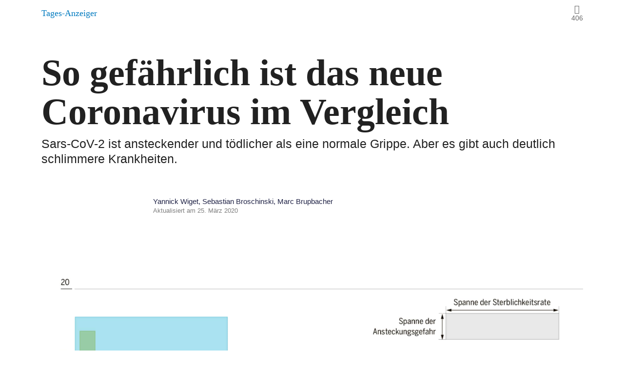

--- FILE ---
content_type: text/html
request_url: https://interaktiv.tagesanzeiger.ch/2020/wuhan-coronavirus-im-vergleich/
body_size: 11738
content:
<!doctype html>
<html lang="de-CH"><head>
  <meta charset="utf-8">
  <title>So gefährlich ist das neue Coronavirus im Vergleich | Tages-Anzeiger</title>

  

  

  <meta http-equiv="X-UA-Compatible" content="IE=edge,chrome=1">
  <meta name="robots" content="index,follow">
  <meta name="description" itemprop="description" content="2019-nCoV ist ansteckender und tödlicher als eine normale Grippe. Aber es gibt auch deutlich schlimmere Krankheiten.">
  <meta name="author" content="Yannick Wiget, Sebastian Broschinski, Marc Brupbacher">
  <meta name="keywords" content="Interaktiv, Visualisierung, Coronavirus, Wuhan, infektionskrankheiten, Virus">
  <meta name="news_keywords" content="Interaktiv, Visualisierung, Coronavirus, Wuhan, infektionskrankheiten, Virus">
  <meta name="publisher" content="Tamedia AG">
  <meta name="copyright" content="2020 Tamedia AG">
  <meta name="last-modified" itemprop="datePublished" content="2020-06-15T15:13:09.002Z">
  <meta name="date" content="2020-06-15T15:13:09.002Z">

  <link rel="canonical" href="https://interaktiv.tagesanzeiger.ch/2020/wuhan-coronavirus-im-vergleich//">

  <!-- Open Graph Metadata for Facebook -->
  <meta property="og:title" content="So gefährlich ist das neue Coronavirus im Vergleich">
  <meta property="og:description" content="2019-nCoV ist ansteckender und tödlicher als eine normale Grippe. Aber es gibt auch deutlich schlimmere Krankheiten.">
  <meta property="og:image" content="https://interaktiv.tagesanzeiger.ch/2020/wuhan-coronavirus-im-vergleich/corona_vergleich_teaser_169.jpg">
  <meta property="og:url" content="https://interaktiv.tagesanzeiger.ch/2020/wuhan-coronavirus-im-vergleich//">
  <meta property="og:locale" content="de_CH">
  <meta property="og:site_name" content="tagesanzeiger.ch">
  <meta property="og:type" content="article">
  <!-- /Open Graph Metadata -->

  
  <!-- Beagle Tracker -->
  <script type="text/javascript" async="" src="http://www.google-analytics.com/plugins/ua/ec.js"></script><script async="" src="https://connect.facebook.net/en_US/fbevents.js"></script><script type="text/javascript" async="" src="//www.googleadservices.com/pagead/conversion_async.js"></script><script type="text/javascript" async="" src="http://www.google-analytics.com/analytics.js"></script><script type="text/javascript" async="" src="http://www.googletagmanager.com/gtm.js?id=GTM-NMD6327&amp;l=dataLayer"></script><script async="" src="//www.googletagmanager.com/gtm.js?id=GTM-B35JQ84"></script><script async="" type="text/javascript" src="https://beagle.prod.tda.link/scripts/newsnet/beagle.min.js"></script>
  <script type="text/javascript">
    if(!window.beagleQueue) {
      window.beagleQueue = []
    }
    window.beagleQueue.push({init:true})
    window.beagleQueue.push("openStory", {resourceId: "10448437"})
  </script>
  <!-- /Beagle Tracker -->
  

  <!-- JSON-LD Schema -->
  <script type="application/ld+json">
    {
      "@context": "http://schema.org",
      "@type": "NewsArticle",
      "url": "https://interaktiv.tagesanzeiger.ch/2020/wuhan-coronavirus-im-vergleich//",
      "mainEntityOfPage": {
        "@type": "WebPage",
        "@id": "https://interaktiv.tagesanzeiger.ch/2020/wuhan-coronavirus-im-vergleich//"
      },
      "headline": "So gefährlich ist das neue Coronavirus im Vergleich",
      "thumbnailUrl": "https://interaktiv.tagesanzeiger.ch/2020/wuhan-coronavirus-im-vergleich/corona_vergleich_teaser_169.jpg",
      "image": {
        "@type": "ImageObject",
        "url": "https://interaktiv.tagesanzeiger.ch/2020/wuhan-coronavirus-im-vergleich/corona_vergleich_teaser_169.jpg"
      },
      "author": ["Yannick Wiget","Sebastian Broschinski","Marc Brupbacher"],
      "creator": ["Yannick Wiget","Sebastian Broschinski","Marc Brupbacher"],
      "dateModified": "2020-06-15T15:13:09.002Z",
      "datePublished": "2020-06-15T15:13:09.002Z",
      "keywords": ["interaktiv","visualisierung","coronavirus","wuhan","infektionskrankheiten","virus"],
      "publisher": {
        "@type": "Organization",
        "name": "Tamedia AG",
        "url": "https://www.tamedia.ch",
        "logo": {
          "@type": "ImageObject",
          "url": "https://www.tamedia.ch/assets/images/4/share-default-5f77c994.png"
        }
      },
      "description": "2019-nCoV ist ansteckender und tödlicher als eine normale Grippe. Aber es gibt auch deutlich schlimmere Krankheiten.",
      "isAccessibleForFree": "False",
      "articleSection": "interactives"
    }
  </script>
  <!-- /JSON-LD Schema -->

  <!-- Twitter Metadata -->
  <meta property="twitter:card" content="summary_large_image">
  <meta property="twitter:url" content="https://interaktiv.tagesanzeiger.ch/2020/wuhan-coronavirus-im-vergleich//">
  <meta property="twitter:site" content="@tagesanzeiger">
  <meta property="twitter:creator" content="@ta_interaktiv">
  <meta property="twitter:title" content="So gefährlich ist das neue Coronavirus im Vergleich">
  <meta property="twitter:description" content="2019-nCoV ist ansteckender und tödlicher als eine normale Grippe. Aber es gibt auch deutlich schlimmere Krankheiten.">
  <meta property="twitter:image:src" content="https://interaktiv.tagesanzeiger.ch/2020/wuhan-coronavirus-im-vergleich/corona_vergleich_teaser_169.jpg">
  <!-- /Twitter Metadata -->

  <meta name="viewport" content="width=device-width,initial-scale=1">

  <!-- Javascript Polyfill for legacy browsers -->
  <script src="https://polyfill.io/v3/polyfill.min.js?features=default,fetch,Array.prototype.findIndex,Array.prototype.find,Array.prototype.includes,IntersectionObserver,Object.entries,Object.values,Intl.~locale.de-CH,Intl.~locale.fr-CH">
  </script><link rel="preconnect" href="https://beagle.prod.tda.link"><link rel="preconnect" href="https://polyfill.io">

  

  

  

  <script>
    window.project = {
      buildTimestamp: 1592233972.138,
      version: "0.22.0",
    }
  </script>
<link href="assets/main.44c72c5e.css" rel="stylesheet"><style type="text/css">@font-face{font-family:custom_icons;src:url(https://interaktiv.tagesanzeiger.ch/static/fonts/contenbricks-icons/icomoon.eot?5kiojs);src:url(https://interaktiv.tagesanzeiger.ch/static/fonts/contenbricks-icons/icomoon.eot?5kiojs#iefix) format("embedded-opentype"),url(https://interaktiv.tagesanzeiger.ch/static/fonts/contenbricks-icons/icomoon.ttf?5kiojs) format("truetype"),url(https://interaktiv.tagesanzeiger.ch/static/fonts/contenbricks-icons/icomoon.woff?5kiojs) format("woff"),url(https://interaktiv.tagesanzeiger.ch/static/fonts/contenbricks-icons/icomoon.svg?5kiojs#icomoon) format("svg");font-weight:400;font-style:normal}@font-face{font-family:custom_icons;src:url(https://interaktiv.tagesanzeiger.ch/static/fonts/contenbricks-icons/icomoon.eot?5kiojs);src:url(https://interaktiv.tagesanzeiger.ch/static/fonts/contenbricks-icons/icomoon.eot?5kiojs#iefix) format("embedded-opentype"),url(https://interaktiv.tagesanzeiger.ch/static/fonts/contenbricks-icons/icomoon.ttf?5kiojs) format("truetype"),url(https://interaktiv.tagesanzeiger.ch/static/fonts/contenbricks-icons/icomoon.woff?5kiojs) format("woff"),url(https://interaktiv.tagesanzeiger.ch/static/fonts/contenbricks-icons/icomoon.svg?5kiojs#icomoon) format("svg");font-weight:400;font-style:italic}.external-link:before{font-family:custom_icons;content:'\e900';margin-right:.25em}a.cB:active,a.cB:hover,a.cB:link,a.cB:visited{background-image:-webkit-gradient(linear,left top,right top,from(#ffe462),to(#ffe462));background-image:-webkit-linear-gradient(left,#ffe462,#ffe462);background-image:linear-gradient(90deg,#ffe462,#ffe462);background-repeat:repeat-x;background-position:bottom;-webkit-background-size:100% 20%;background-size:100% 20%;-webkit-transition:all .1s ease-in-out;transition:all .1s ease-in-out;color:#202346;-webkit-background-origin:content-box;background-origin:content-box}a.cB:hover{-webkit-background-size:100% 100%;background-size:100% 100%}</style><style type="text/css">.cbImage{margin-top:.5em;margin-bottom:.75em;font-family:var(--chart-font-stack)}.cbImage figure{margin:0}.cbImage .title{font-weight:900;font-size:1.2em;line-height:1.4em}.cbImage .sub{color:#888;padding-bottom:.5em;font-size:.9em;line-height:1.4em}.cbImage .source{color:#bbb;font-size:.75em}.cbImage.oversized{margin-left:-15%;width:130%}@media only screen and (max-width:599px){.cbImage.oversized{margin-left:-2rem;width:-webkit-calc(100% + 4rem);width:calc(100% + 4rem)}.cbImage.oversized .source,.cbImage.oversized .sub,.cbImage.oversized .title{margin-left:2rem}}</style><style type="text/css">.cbSVG{margin-top:.5em;margin-bottom:.75em;font-family:var(--chart-font-stack)}.cbSVG figure{margin:0}.cbSVG .title{font-weight:900;font-size:1.2em;line-height:1.4em}.cbSVG .sub{color:#888;padding-bottom:.5em;font-size:.9em;line-height:1.4em}.cbSVG .source{color:#bbb;font-size:.75em}.cbSVG .svgContainer{line-height:0}.cbSVG .image svg{resize:horizontal;position:absolute;left:50%;-webkit-transform:translateX(-50%);transform:translateX(-50%);height:100%;max-width:100%}.cbSVG.oversized{margin-left:-15%;width:130%}@media only screen and (max-width:599px){.cbSVG.oversized{margin-left:-2rem;width:-webkit-calc(100% + 4rem);width:calc(100% + 4rem)}.cbSVG.oversized .source,.cbSVG.oversized .sub,.cbSVG.oversized .title{margin-left:2rem}}</style><style type="text/css">.cbPlaceholder{letter-spacing:.4px;width:100%;border:1px dashed #d3d3d3;padding:10px;color:#000;color:#d3d3d3}.cbPlaceholder .placeholderTitle{position:absolute;background-color:#000;padding:10px;color:#fff}.cbChapterNavigation,.cbChapterNavigation.cbPlaceholder{margin-top:2em!important;font-family:var(--chart-font-stack)!important}.cbChapterNavigation .title,.cbChapterNavigation.cbPlaceholder .title{font-weight:900;font-size:1.2em}.cbChapterNavigation .entry .chapter,.cbChapterNavigation.cbPlaceholder .entry .chapter{font-size:.9em;padding-top:.5em;padding-bottom:.5em;border-bottom:1px solid #eee;display:inline-block;width:100%}.cbChapterNavigation .entry .chapter i,.cbChapterNavigation.cbPlaceholder .entry .chapter i{font-size:.8em;margin-top:.2em;height:100%}.cbChapterNavigation .entry .name,.cbChapterNavigation.cbPlaceholder .entry .name{display:inline-block;width:-webkit-calc(100% - 25px);width:calc(100% - 25px)}.cbChapterNavigation .entry .icon,.cbChapterNavigation.cbPlaceholder .entry .icon{float:right;max-width:25px;height:100%}.cbChapterNavigation .entry:last-of-type .chapter,.cbChapterNavigation.cbPlaceholder .entry:last-of-type .chapter{border-bottom:0}.cbChapterNavigation.cbPlaceholder .chapter,.cbChapterNavigation.cbPlaceholder.cbPlaceholder .chapter{color:#d3d3d3}.cbChapterNavigation.cbPlaceholder .title,.cbChapterNavigation.cbPlaceholder.cbPlaceholder .title{color:#d3d3d3}.cbMdx.cbPlaceholder{color:gray}</style><style type="text/css">.cbAnnotationLayer{overflow:hidden;font-size:12px}.cbAnnotationLayer .wrapper{width:100%;height:100%;position:relative;line-height:0;padding:0;margin:0}.cbAnnotationLayer img{width:100%;height:auto}.cbAnnotationLayer div.overlayContainer{height:0;width:100%;width:100%;height:100%;position:absolute;top:0;left:0}.cbAnnotationLayer svg.overlay{width:100%;height:100%;position:absolute;top:0;left:0;font-family:var(--chart-font-stack);font-weight:400;font-size:1.4vw}@media only screen and (max-width:599px){.cbAnnotationLayer svg.overlay{font-size:2.5vw}}@media only screen and (min-width:1200px){.cbAnnotationLayer svg.overlay{font-size:.9vw}}@media only screen and (min-width:1500px){.cbAnnotationLayer svg.overlay{font-size:.8vw}}.cbAnnotationLayer svg.overlay .bold,.cbAnnotationLayer svg.overlay .red{font-weight:900;font-size:1.1em}.cbAnnotationLayer svg.overlay .red{fill:#fff}.cbAnnotationLayer svg.overlay path{stroke:rgba(0,0,0,.5);stroke-width:.75px}.cbAnnotationLayer svg.locator:hover{cursor:pointer}.cbAnnotationLayer .locator:not(svg){position:absolute;background-color:#fff;padding:13px;display:inline-block}.cbAnnotationLayer .locatorLine{stroke:rgba(0,0,0,.4);stroke-width:.5}.cbAnnotationLayer .locatorLineText{font-size:10px;fill:rgba(0,0,0,.6)}.cbAnnotationLayer .center{position:relative;top:-webkit-calc(50% - 1.5px);top:calc(50% - 1.5px);left:-webkit-calc(50% - 1.5px);left:calc(50% - 1.5px);width:3px;height:3px;background-color:red;display:inline-block}</style><style type="text/css">.cbUpdateNote{width:100%;margin-top:.25em;margin-bottom:.5em}.cbUpdateNote .wrapper{clear:both;font-family:var(--chart-font-stack);font-size:12px;color:#8b877a;border:1px solid #efece0;overflow:hidden;padding:0;letter-spacing:.4px;overflow:hidden;-webkit-border-radius:.25em;border-radius:.25em;display:-webkit-inline-box;display:-webkit-inline-flex;display:-moz-inline-box;display:inline-flex;line-height:1.5em}.cbUpdateNote .wrapper .updating{display:inline-block;padding:.3em .6em .2em .5em;background-color:#efece0}.cbUpdateNote .wrapper .current{display:inline-block;padding:.3em .6em .2em .5em}</style><style type="text/css">.shareButtons-module_shareItem__1TEAX{color:var(--muted-text-color)}.shareButtons-module_shareItem__1TEAX:hover{color:var(--text-color)}.shareButtons-module_shareItem__1TEAX+.shareButtons-module_shareItem__1TEAX{margin-left:1ch}.shareButtons-module_shareButtons__uHLdU{font-family:var(--ui-font-stack);display:inline-flex;flex-flow:row;align-items:center}.shareButtons-module_shareButtons__uHLdU button{border:none;background:0 0;padding:0;color:var(--muted-text-color);display:flex;flex-flow:column;align-items:center}.shareButtons-module_items__3L08v{overflow:hidden}.shareButtons-module_spacer__3MrOf{border-left:1px solid var(--strong-transparent-black);padding-left:1ch;display:flex;flex-flow:row;align-items:center;margin-left:1ch}.shareButtons-module_openItems__3oA-V{max-width:100%}.shareButtons-module_closedItems__30iN5{max-width:0}.shareButtons-module_totalShares__2bEfP{font-size:.75rem;margin-top:.5ex}</style><style type="text/css">.masthead-module_mastheadComponent__zISTc{position:absolute;top:0;left:0;width:100%;z-index:100;padding:0;background-color:#fff;color:var(--text-color)}.inverted{background-color:transparent}.masthead-module_grid__rtd65{display:-webkit-box;display:-ms-flexbox;display:flex;-webkit-box-align:center;-ms-flex-align:center;align-items:center;min-height:3rem}.masthead-module_grid__rtd65>*{-webkit-box-flex:1;-ms-flex:1 1 33%;flex:1 1 33%}.masthead-module_logoContainer__iF6T-{display:block}.masthead-module_logo__1iu22{margin:1.5ex 0;max-height:3ex;min-width:3ex;display:none}.masthead-module_fullLogo__1JT85{max-width:100%}@media screen and (min-width:600px){.masthead-module_fullLogo__1JT85{display:block}}.masthead-module_iconOnly__7GX_L{max-width:3ex}@media screen and (max-width:599px){.masthead-module_iconOnly__7GX_L{display:block}}.masthead-module_middleContent__tOOLs{-webkit-box-flex:0;-ms-flex:0 0 auto;flex:0 0 auto;margin:0 1rem}@media screen and (max-width:599px){.masthead-module_middleContent__tOOLs{display:none}}.masthead-module_shareButtons__3daTi{text-align:right;line-height:1em;white-space:nowrap}.masthead-module_mastheadComponent__zISTc+*>:first-child>:first-child:before{content:'';display:block;height:4.5rem}</style><style type="text/css">.feedbackMessage-module_feedbackMessage__ocqJ2{--font-size:0.9rem}.ui.message{font-size:var(--font-size)!important}</style><style type="text/css">.CopyrightNotice-module_copyrightNotice__qMiQo{text-align:center;display:block}.CopyrightNotice-module_logo__1O_J6{width:2rem;height:auto;margin:0 auto;display:block}.CopyrightNotice-module_logo__1O_J6 img{display:block}.CopyrightNotice-module_linkList__2iB1O{font-size:.75rem;color:var(--muted-text-color);font-family:var(--ui-font-stack);line-height:1.75ex;margin-top:1ex}.CopyrightNotice-module_linkList__2iB1O .CopyrightNotice-module_item__1FS24{display:inline-block}.CopyrightNotice-module_linkList__2iB1O .CopyrightNotice-module_item__1FS24+.CopyrightNotice-module_item__1FS24{padding-left:1ch;margin-left:1ch;border-left:1px solid var(--light-text-color)}.CopyrightNotice-module_linkList__2iB1O a[href]{color:var(--light-text-color)}.CopyrightNotice-module_linkList__2iB1O a[href]:hover{color:var(--muted-text-color)}</style><style type="text/css">.stars-module_stars__2wzth{display:inline-flex;align-items:baseline;font-size:1.1em;touch-action:none}.stars-module_stars__2wzth i.icons{margin-right:.33ex}@media only screen and (max-width:599px){.stars-module_stars__2wzth i.icons{font-size:1.25em;margin-right:.5ex}}.stars-module_stars__2wzth i.icons i.icon:first-child{margin-right:0}.stars-module_stars__2wzth i.icons:hover{cursor:pointer}.stars-module_stars__2wzth i.icons i.icon.invisible{visibility:hidden}.stars-module_averageLabel__1srjU{margin-left:1.5em;color:var(--light-text-color);font-weight:300}</style><style type="text/css">@media screen and (max-width:599px){.question-module_question__1lbLA{margin-bottom:.5ex;font-weight:500!important}}.question-module_questionGroup__2gQQY{font-size:var(--font-size)}@media screen and (max-width:599px){.question-module_questionGroup__2gQQY{margin-bottom:1ex}.question-module_questionGroup__2gQQY:last-child{margin-bottom:0}}</style><style type="text/css">.styles-module_userFeedback__2oH3I{--font-size:0.9rem;font-size:var(--font-size)}.styles-module_userFeedback__2oH3I .ui.table{background:0 0!important;margin:0}@media only screen and (max-width:599px){.styles-module_userFeedback__2oH3I .ui.table:not(.unstackable) .right.aligned{text-align:left}}.styles-module_feedbackText__2MypS,.styles-module_mainQuestion__38Vzb{color:var(--text-color);margin-bottom:.611em}.styles-module_feedbackText__2MypS{margin-bottom:1ex}.styles-module_mainQuestion__38Vzb{font-weight:700;font-size:1.2em}@media screen and (max-width:599px){.table.inverted tr{padding:var(--vertical-padding) 0!important}}</style><style type="text/css">.footer-module_footer__2we6K{--font-size:0.9rem}.footer-module_inverted__9OKzW{--strong-transparent-black:rgba(255, 255, 255, 0.33)}.footer-module_sharing__n4BUy{display:-webkit-box;display:-webkit-flex;display:-moz-box;display:flex;-webkit-box-orient:vertical;-webkit-box-direction:normal;-webkit-flex-direction:column;-moz-box-orient:vertical;-moz-box-direction:normal;flex-direction:column;-webkit-box-align:center;-webkit-align-items:center;-moz-box-align:center;align-items:center;-webkit-box-pack:center;-webkit-justify-content:center;-moz-box-pack:center;justify-content:center}.footer-module_sharingTitle__hKXar.footer-module_sharingTitle__hKXar.footer-module_sharingTitle__hKXar.footer-module_sharingTitle__hKXar{margin-bottom:1ex!important;color:var(--text-color)}.footer-module_creditsTable__qCaJd{font-size:var(--font-size)!important}</style><style type="text/css">.portfolioTeaser-module_portfolioTeaser__2cFvm{display:block!important}</style><link id="favicon" rel="shortcut icon" href="https://www.tagesanzeiger.ch/favicon.ico"><link rel="preconnect" href="https://zuba.prod.tda.link"><link rel="preconnect" href="https://interaktiv.tagesanzeiger.ch"><link rel="preconnect" href="http://interaktiv.tagesanzeiger.ch"><link rel="preconnect" href="https://feed-prod.unitycms.io"><link rel="preconnect" href="http://www.googletagmanager.com"><link rel="preconnect" href="https://www.googletagmanager.com"><link rel="preconnect" href="http://www.google-analytics.com"><link rel="preconnect" href="http://8643885.fls.doubleclick.net"><link rel="preconnect" href="http://9592152.fls.doubleclick.net"><link rel="preconnect" href="http://www.googleadservices.com"><link rel="preconnect" href="https://connect.facebook.net"><link rel="preconnect" href="https://stats.g.doubleclick.net"><link rel="preconnect" href="https://adservice.google.com"><link rel="preconnect" href="https://www.google.com"><link rel="preconnect" href="https://adservice.google.ch"><link rel="preconnect" href="https://www.google.ch"></head>

<body>
<div id="app"><div class="index"><div class="ta-masthead masthead-component masthead-module_mastheadComponent__zISTc"><div class="ui container"><div class="masthead-module_grid__rtd65"><a href="//www.tagesanzeiger.ch" class="masthead-module_logoContainer__iF6T-"><img src="//interaktiv.tagesanzeiger.ch/static/icons/tagesanzeiger.svg" alt="Tages-Anzeiger" class="masthead-module_iconOnly__7GX_L masthead-module_logo__1iu22"><img src="//interaktiv.tagesanzeiger.ch/static/logos/tagesanzeiger.svg" alt="Tages-Anzeiger" class="masthead-module_fullLogo__1JT85 masthead-module_logo__1iu22"></a><div class="masthead-module_middleContent__tOOLs"><noscript></noscript></div><div class="masthead-module_shareButtons__3daTi"><div class="ta sharing shareButtons-module_shareButtons__uHLdU"><button aria-label="Diesen Inhalt teilen"><i class="share fitted icon" aria-hidden="true"></i><div class="shareButtons-module_totalShares__2bEfP">406</div></button><div class="shareButtons-module_closedItems__30iN5 shareButtons-module_items__3L08v"><div class="shareButtons-module_spacer__3MrOf"><a href="https://twitter.com/intent/tweet?url=http%3A%2F%2Flocalhost%3A45678%2F&amp;text=So%20gef%C3%A4hrlich%20ist%20das%20neue%20Coronavirus%20im%20Vergleich&amp;hashtags=" aria-label="Bei Twitter veröffentlichen" class="shareButtons-module_shareItem__1TEAX twitter" target="_top"><i aria-hidden="true" class="icon twitter"></i></a><a href="https://www.facebook.com/dialog/share?display=popup&amp;app_id=147124108642216&amp;href=http%3A%2F%2Flocalhost%3A45678%2F&amp;redirect_uri=http%3A%2F%2Flocalhost%3A45678%2F" aria-label="Auf Facebook teilen" class="shareButtons-module_shareItem__1TEAX facebook" target="_top"><i aria-hidden="true" class="icon facebook"></i></a><a href="whatsapp://send?text=http%3A%2F%2Flocalhost%3A45678%2F%20So%20gef%C3%A4hrlich%20ist%20das%20neue%20Coronavirus%20im%20Vergleich" aria-label="Über WhatsApp texten" class="shareButtons-module_shareItem__1TEAX whatsapp" target="_top"><i aria-hidden="true" class="icon whatsapp"></i></a><a href="mailto:?subject=So%20gef%C3%A4hrlich%20ist%20das%20neue%20Coronavirus%20im%20Vergleich&amp;body=So%20gef%C3%A4hrlich%20ist%20das%20neue%20Coronavirus%20im%20Vergleich%20%E2%80%93%202019-nCoV%20ist%20ansteckender%20und%20t%C3%B6dlicher%20als%20eine%20normale%20Grippe.%20Aber%20es%20gibt%20auch%20deutlich%20schlimmere%20Krankheiten.%20http://localhost:45678/" aria-label="Per Mail senden" class="shareButtons-module_shareItem__1TEAX email" target="_top"><i aria-hidden="true" class="icon mail"></i></a></div></div></div></div></div></div><span style="font-size:0"></span></div><header class="ui vertical fitted segment"><div class="ui container"><h1 class="ui image header"><div class="content">So gefährlich ist das neue Coronavirus im Vergleich<div class="sub header lead">Sars-CoV-2 ist ansteckender und tödlicher als eine normale Grippe. Aber es gibt auch deutlich schlimmere Krankheiten.</div></div></h1></div></header><div class="ui vertical fitted segment"><div class="ui text container"><div class="metainfo"><div class="author">Yannick Wiget, Sebastian Broschinski, Marc Brupbacher</div><div class="updated">Aktualisiert am 25. März 2020</div></div></div></div><div class="ui vertical segment mainGraph"><div class="ui container"><div class="titleImage"><figure><figcaption></figcaption><div style="line-height:0"><img src="assets/31ff820b8c3c10391b65000a01d15f99.jpg" class="image" role="presentation" style="width:100%"></div><div class="source">Quelle: WHO, verschiedene Studien, National Health Commission of China</div></figure></div></div></div><div class="ui vertical very relaxed segment"><div class="ui text container"><div class="cbMDX first"><p>Die Lage ist ernst:: Die Weltgesundheitsorganisation WHO hat die Ausbreitung des neuartigen Coronavirus als Pandemie eingestuft. Doch wie gefährlich ist das Virus im Vergleich zu anderen Krankheiten? Wie stark wird es sich noch vermehren? Um diese Fragen zu beantworten, müssen zwei Faktoren berücksichtigt werden: die <b>Ansteckungsgefahr</b> und die <b>Sterblichkeitsrate</b>. Erstere wird durch den sogenannten R0-Wert bestimmt. Er besagt, wie viele ­weitere Menschen ein einzelner Infizierter ansteckt.</p></div><div class="cbMDX box"><div class="left"><h4>Der R0-Wert</h4><div class="cbImage"><figure><figcaption></figcaption><div style="line-height:0"><img src="assets/92af96ea2627f5e0bf703a4fc34f5d8b.png" class="image" role="presentation" style="width:100%"></div></figure></div></div><div class="right"><p>  Jedes Virus hat einen anderen R0-Wert (R-Null-Wert), auch
Basisreproduktionszahl genannt. Er zeigt an, wie viele Menschen ein einzelner
­Erkrankter in einer Gesellschaft anstecken kann, in der niemand gegen den
Erreger immun ist. Beim R0-Wert handelt es sich um einen Durchschnittswert.
Manche Personen sind ansteckender als andere. Ein Wert von 2 bedeutet
grundsätzlich, dass jeder Erkrankte das Virus an zwei andere Menschen
weitergibt. Es kann aber auch sein, dass ein sogenannter «super-spreader» 100
Menschen ansteckt und die restlichen 49 Erkrankten gar niemanden.</p></div></div></div></div><div class="ui vertical very very relaxed segment"><div class="ui text container"><div class="cbMDX"><p>Die <a href="https://www.who.int/news-room/detail/23-01-2020-statement-on-the-meeting-of-the-international-health-regulations-(2005)-emergency-committee-regarding-the-outbreak-of-novel-coronavirus-(2019-ncov)" target="_parent" class="cbLink cB" style="white-space:normal"><i class="icon external-link" style="font-size:.8em"></i>WHO</a> schätzte den R0-Wert beim neuen Coronavirus in einer ersten Prognose auf 1,4 bis 2,5. Wissenschaftler des <a href="https://www.imperial.ac.uk/media/imperial-college/medicine/sph/ide/gida-fellowships/Imperial-2019-nCoV-transmissibility.pdf" target="_parent" class="cbLink cB" style="white-space:normal"><i class="icon external-link" style="font-size:.8em"></i>Imperial College London</a> kamen auf 2,6, ein <a href="https://www.medrxiv.org/content/10.1101/2020.01.23.20018549v2.full.pdf" target="_parent" class="cbLink cB" style="white-space:nowrap"><i class="icon external-link" style="font-size:.8em"></i>amerikanisch-britisches Team</a> auf 3,11 und Forscher der <a href="https://www.biorxiv.org/content/10.1101/2020.01.23.916395v1" target="_parent" class="cbLink cB" style="white-space:normal"><i class="icon external-link" style="font-size:.8em"></i>University of Hongkong</a> sogar auf 3,3 bis 5,47.</p><p>Die Schätzungen reichen also von 1,4 bis 5,47. Der R0-Wert ist nicht einfach zu berechnen, speziell in einer frühen Phase einer Epidemie. Wahrscheinlich ist aber, dass er etwa bei 2,2 liegt, wie es der Schweizer Epidemiologe Christian Althaus der Universität Bern vermutet. <a href="https://www.eurosurveillance.org/content/10.2807/1560-7917.ES.2020.25.4.2000058" target="_parent" class="cbLink cB" style="white-space:nowrap"><i class="icon external-link" style="font-size:.8em"></i>Seine Studie</a> deckt sich mit den Resultaten zweier Erhebungen aus China, die im <a href="https://www.nejm.org/doi/full/10.1056/NEJMoa2001316?query=featured_home" target="_parent" class="cbLink cB" style="white-space:nowrap"><i class="icon external-link" style="font-size:.8em"></i>Januar</a> und Ende <a href="https://www.ijidonline.com/article/S1201-9712(20)30091-6/fulltext" target="_parent" class="cbLink cB" style="white-space:nowrap"><i class="icon external-link" style="font-size:.8em"></i>Februar</a> veröffentlicht wurden. Damit wäre das neue Coronavirus (Sars-CoV-2) etwa gleich ansteckend wie Sars oder die Spanische Grippe vor hundert Jahren – und deutlich ansteckender als die saisonale Grippe mit einem <a href="https://www.pnas.org/content/112/9/2723" target="_parent" class="cbLink cB" style="white-space:nowrap"><i class="icon external-link" style="font-size:.8em"></i>R0-Wert von 1,3 bis 2</a>.</p></div><div class="cbImage"><figure><figcaption><div class="title">Ansteckungsgefahr bei Infektionskrankheiten</div><div class="sub">R0-Wert: So viele Menschen steckt ein einzelner Erkrankter an.</div></figcaption><div style="line-height:0"><img src="assets/fb543c4e93385625ab37df0bd3287574.jpg" class="image" role="presentation" style="width:100%"></div><div class="source">Quelle: WHO, verschiedene Studien, National Health Commission of China</div></figure></div><div class="cbMDX"><p>Der R0-Wert ist eine der wichtigsten Kennziffern bei der Seuchenbekämpfung, weil er den Behörden Informationen liefert, wie sie auf den Ausbruch eines Virus reagieren sollen. Ist er höher als 1, verbreitet sich eine Infektion weiter, ist er kleiner als 1, verschwindet die Krankheit langsam. Da der Wert beim neuen Coronavirus grösser ist, breitet es sich momentan weltweit aus. Inzwischen haben schon mehr als hundert Länder Fälle gemeldet.</p><p>Wichtig zu wissen ist: Der R0-Wert beschreibt die potenzielle Ansteckungsgefahr. Wie viele Menschen sich tatsächlich anstecken, ist von den Umständen abhängig und kann von Region zu Region unterschiedlich sein. Deshalb wird der Wert meist mit einer Spannweite angegeben. Es ist entscheidend, wie eng Menschen zusammenleben, wie anfällig eine Bevölkerungsgruppe auf eine bestimmte Krankheit ist und wie gut das Gesundheitssystem funktioniert.</p><p>So ist Sars-CoV-2 potenziell ansteckender als Influenza, das die saisonale Grippe verursacht. Am neuen Coronavirus sind aber bislang gut 114’000 Menschen erkrankt, während es bei der Grippe jährlich Millionen sind. Das ist nur möglich, weil die Behörden schnell reagiert haben, etwa mit Quarantänen und Kontrollen an Flughäfen. Bei der normalen Grippe werden weniger Massnahmen getroffen, sie hat sich inzwischen auf der ganzen Welt festgesetzt – was man bei Sars-CoV-2 genau verhindern will.</p><div class="zitat">«Ich weiss von keinem Ausbruch in den letzten 100 Jahren, der sich so schnell so weit ausgebreitet hat.»<div class="source">Jeremy Farrar, Infektionsmediziner</div></div><p>Eindämmen konnte man das Virus bisher aber nicht – im Gegenteil: «Was wir gerade sehen, ist beispiellos. Ich weiss von keinem Ausbruch in den letzten 100 Jahren, der sich so schnell so weit ausgebreitet hat», sagte der bekannte britische Infektionsmediziner Jeremy Farrar. Die grösste Sorge der WHO ist, dass das Virus in Länder mit schwächerem Gesundheitssystem gelangt, die nicht die Kapazitäten zur Eindämmung einer Epidemie haben.</p><p>Immerhin scheint Sars-CoV-2 die Menschen nicht ganz so krank zu machen wie Sars, bei dem es sich ebenfalls um ein Coronavirus handelte und das vor 17 Jahren bei fast 10 Prozent der Betroffenen tödlich verlief. Wegen Sars-CoV-2 sind bisher gut 4000 Menschen gestorben, das entspricht 3,5 Prozent der bestätigten Fälle von Infizierten. Zum Vergleich: Bei Influenza beträgt die Sterberate je nach Region und Saison 0,02 bis 0,3 Prozent.</p></div><div class="cbImage"><figure><figcaption><div class="title">Sterblichkeitsrate bei Infektionskrankheiten</div><div class="sub">Anteil der Infizierten, die an der Krankheit sterben</div></figcaption><div style="line-height:0"><img src="assets/f3088cccacc2d77d746eb60758012ae1.jpg" class="image" role="presentation" style="width:100%"></div><div class="source">Quelle: WHO, verschiedene Studien, National Health Commission of China</div></figure></div><div class="cbMDX"><p>Verschiedene Forscher gehen davon aus, dass die Dunkelziffer hoch ist, es neben bestätigten Fällen also auch noch viele gibt, von denen man nichts weiss. Das würde die Sterblichkeitsrate senken.<a href="https://twitter.com/AdamJKucharski/status/1235700923978129408?s=20" target="_parent" class="cbLink cB" style="white-space:nowrap"><i class="icon external-link" style="font-size:.8em"></i>Adam Kucharski</a>, Mathematiker und Epidemiologe an der London School of Hygiene &amp; Tropical Medicine, hat berechnet, dass die Rate bei Fällen mit Symptomen (Case Fatality Rate) 1,1 Prozent beträgt. Wenn man auch die Fälle ohne Symptome mit einbezieht (Infection Fatality Rate), sind es 0,5 Prozent. Der Schweizer Epidemologe <a href="https://twitter.com/C_Althaus/status/1236287416278884357?s=20" target="_parent" class="cbLink cB" style="white-space:nowrap"><i class="icon external-link" style="font-size:.8em"></i>Christian Althaus</a> kommt auf einen leicht höheren Wert von 1,6 Prozent.</p><p>Klar bleibt auch mit diesen Zahlen: Die neue Krankheit mit dem Namen Covid-19 ist deutlich schwerer als eine saisonale Grippe und fünf- bis fünfzehnmal so gefährlich, was die Sterblichkeit betrifft. Besonders gefährdet sind Menschen mit Vorerkrankungen wie Bluthochdruck, Diabetes und Herz-Gefäss-Erkrankungen sowie grundsätzlich ältere Personen. Ab 65 Jahren steigt das Risiko für Komplikationen deutlich.</p><p><a href="https://interaktiv.tagesanzeiger.ch/2020/coronavirus-analyse-sterblichkeit/?nosome"><img src="https://interaktiv.tagesanzeiger.ch/2020/coronavirus-analyse-sterblichkeit/inline_teaser.jpg" width="100%"></a></p><p>Der R0-Wert sagt nicht zwingend etwas über die Gefährlichkeit eines Virus aus. Die Masern zum Beispiel haben eine höhere Ansteckungsrate als das neue Coronavirus, aber in Industrieländern eine viel tiefere Sterblichkeit (weniger als 0,03 Prozent). In Entwicklungsländern kann diese um ein Vielfaches höher sein. Ebola ist deutlich weniger ansteckend als die Masern, das Fieber verläuft aber je nach Virusart und Region in 25 bis 90 Prozent aller Fälle tödlich.</p><p>Auch von der Spanischen Grippe ging im Vergleich zu den Masern eine relativ geringe Ansteckungsgefahr aus. Ihr R0-Wert war etwa gleich wie beim aktuellen Coronavirus. Trotzdem steckte sie in den Jahren 1918 bis 1920 bis zu einer halben Milliarde Menschen an, ein Drittel der damaligen Weltbevölkerung. Forscher vermuten, dass das Virus zuerst in Amerika auftrat, durch US-Soldaten im Ersten Weltkrieg nach Europa gelangte und sich von dort über den gesamten Globus ausbreitete. Durch winzige Tröpfchen beim Husten oder Niesen steckten sich die Menschen reihenweise an.</p><p>Viele Menschen litten damals bereits an anderen Krankheiten wie Tuberkulose. Zudem handelte es sich um einen aussergewöhnlich aggressiven Virustyp, der in mehreren Wellen innerhalb weniger Monate kam. Antibiotika, moderne Impfstoffe und Therapien gab es noch nicht. Die Spanische Grippe forderte gemäss unterschiedlichen Berechnungen weltweit 20, 50 oder sogar 100 Millionen Tote. Je nach Schätzung starben also bis zu 20 Prozent der Infizierten.</p><div class="cbImage"><figure><figcaption></figcaption><div style="line-height:0"><img src="assets/00723b63eae0153c936c797305056400.jpg" class="image" role="presentation" style="width:100%"></div><div class="source">Quelle: WHO, verschiedene Studien, National Health Commission of China</div></figure></div><p>Eine Besonderheit der Spanischen Grippe war, dass ihr vor allem 20- bis 40-jährige Menschen erlagen, während Influenzaviren sonst besonders Kinder und ältere Menschen gefährden. Pro Jahr gibt es weltweit bis zu 900 Millionen Influenzafälle, dabei sterben 200'000 bis 650'000 Personen. In der Schweiz verläuft die saisonale Grippe jedes Jahr für 300 bis 2500 Personen tödlich.</p><p>Das neue Coronavirus ist Stand jetzt weniger gefährlich für Kinder, dafür umso mehr für ältere Personen und solche mit Vorerkrankungen. Die Sterblichkeitsrate ist wie beschrieben fünf- bis fünfzehnmal so hoch wie bei der saisonalen Grippe. Sollte sich Sars-CoV-2 auch nur annähernd so stark auf der Welt ausbreiten wie Influenza, wäre das fatal.</p></div></div></div><footer class="standalone-footer footer-module_footer__2we6K"><span style="font-size:0"></span><div class="ui vertical segment topHalf"><div class="ui text infographic container"><aside class="ui vertical very fitted basic segment footer-module_sharing__n4BUy"><div class="ui sub header footer-module_sharingTitle__hKXar">Beitrag teilen:</div><div class="ta sharing shareButtons-module_shareButtons__uHLdU"><button aria-label="Diesen Inhalt teilen"><i class="share fitted icon" aria-hidden="true"></i><div class="shareButtons-module_totalShares__2bEfP">406</div></button><div class="shareButtons-module_closedItems__30iN5 shareButtons-module_items__3L08v"><div class="shareButtons-module_spacer__3MrOf"><a href="https://twitter.com/intent/tweet?url=http%3A%2F%2Flocalhost%3A45678%2F&amp;text=So%20gef%C3%A4hrlich%20ist%20das%20neue%20Coronavirus%20im%20Vergleich&amp;via=tagesanzeiger&amp;hashtags=" aria-label="Bei Twitter veröffentlichen" class="shareButtons-module_shareItem__1TEAX twitter" target="_top"><i aria-hidden="true" class="icon twitter"></i></a><a href="https://www.facebook.com/dialog/share?display=popup&amp;app_id=147124108642216&amp;href=http%3A%2F%2Flocalhost%3A45678%2F&amp;redirect_uri=http%3A%2F%2Flocalhost%3A45678%2F" aria-label="Auf Facebook teilen" class="shareButtons-module_shareItem__1TEAX facebook" target="_top"><i aria-hidden="true" class="icon facebook"></i></a><a href="whatsapp://send?text=http%3A%2F%2Flocalhost%3A45678%2F%20So%20gef%C3%A4hrlich%20ist%20das%20neue%20Coronavirus%20im%20Vergleich" aria-label="Über WhatsApp texten" class="shareButtons-module_shareItem__1TEAX whatsapp" target="_top"><i aria-hidden="true" class="icon whatsapp"></i></a><a href="mailto:?subject=So%20gef%C3%A4hrlich%20ist%20das%20neue%20Coronavirus%20im%20Vergleich&amp;body=So%20gef%C3%A4hrlich%20ist%20das%20neue%20Coronavirus%20im%20Vergleich%20%E2%80%93%202019-nCoV%20ist%20ansteckender%20und%20t%C3%B6dlicher%20als%20eine%20normale%20Grippe.%20Aber%20es%20gibt%20auch%20deutlich%20schlimmere%20Krankheiten.%20http://localhost:45678/" aria-label="Per Mail senden" class="shareButtons-module_shareItem__1TEAX email" target="_top"><i aria-hidden="true" class="icon mail"></i></a></div></div></div></aside><aside class="ui vertical very fitted basic segment"><div class="user-feedback interactive styles-module_userFeedback__2oH3I"><div class="header styles-module_mainQuestion__38Vzb">Wie wars?</div><table id="vote-table" class="ui interactive very basic table"><tbody><tr class="question-module_questionGroup__2gQQY"><td class="question-module_question__1lbLA">Wie informativ war der Beitrag?</td><td class="single line right aligned"><a class="stars stars-module_stars__2wzth primary"><i role="button" aria-pressed="false" tabindex="0" aria-label="1 Sterne" class="ui icons"><i class="star icon primary outline"></i><i class="star icon primary invisible"></i></i><i role="button" aria-pressed="false" tabindex="0" aria-label="2 Sterne" class="ui icons"><i class="star icon primary outline"></i><i class="star icon primary invisible"></i></i><i role="button" aria-pressed="false" tabindex="0" aria-label="3 Sterne" class="ui icons"><i class="star icon primary outline"></i><i class="star icon primary invisible"></i></i><i role="button" aria-pressed="false" tabindex="0" aria-label="4 Sterne" class="ui icons"><i class="star icon primary outline"></i><i class="star icon primary invisible"></i></i><i role="button" aria-pressed="false" tabindex="0" aria-label="5 Sterne" class="ui icons"><i class="star icon primary outline"></i><i class="star icon primary invisible"></i></i></a></td></tr><tr class="question-module_questionGroup__2gQQY"><td class="question-module_question__1lbLA">Wie gefällt Ihnen die Gestaltung?</td><td class="single line right aligned"><a class="stars stars-module_stars__2wzth primary"><i role="button" aria-pressed="false" tabindex="0" aria-label="1 Sterne" class="ui icons"><i class="star icon primary outline"></i><i class="star icon primary invisible"></i></i><i role="button" aria-pressed="false" tabindex="0" aria-label="2 Sterne" class="ui icons"><i class="star icon primary outline"></i><i class="star icon primary invisible"></i></i><i role="button" aria-pressed="false" tabindex="0" aria-label="3 Sterne" class="ui icons"><i class="star icon primary outline"></i><i class="star icon primary invisible"></i></i><i role="button" aria-pressed="false" tabindex="0" aria-label="4 Sterne" class="ui icons"><i class="star icon primary outline"></i><i class="star icon primary invisible"></i></i><i role="button" aria-pressed="false" tabindex="0" aria-label="5 Sterne" class="ui icons"><i class="star icon primary outline"></i><i class="star icon primary invisible"></i></i></a></td></tr></tbody></table><div class="ui vertical very fitted center aligned basic segment"><button class="ui button primary disabled">Bewerten</button></div></div></aside><div class="ui message feedback-message feedbackMessage-module_feedbackMessage__ocqJ2"><div class="ui list"><div class="item"><i class="comments icon"></i><div class="content"><div class="header">Haben Sie Anmerkungen oder einen Fehler entdeckt?</div>Wir freuen uns über Ihre Nachricht an <a href="mailto:interaktiv%40tamedia.ch?subject=So%20gef%C3%A4hrlich%20ist%20das%20neue%20Coronavirus%20im%20Vergleich%20%7C%20Tages-Anzeiger">interaktiv@tamedia.ch</a>.</div></div></div></div></div></div><div class="ui vertical secondary segment bottomHalf grey"><div class="ui text container"><a href="https://interaktiv.tagesanzeiger.ch" class="ui medium centered image portfolioTeaser-module_portfolioTeaser__2cFvm"><img src="https://interaktiv.tagesanzeiger.ch/inline-teaser.gif" class="portfolio-teaser" alt="Die besten Arbeiten des Interaktiv-Teams: Zur Sammlung"></a><table class="ui very basic fixed definition infographic table footer-module_creditsTable__qCaJd"><tbody><tr class="top aligned"><td class="eight wide">Konzept, Recherche und Umsetzung</td><td class="eight wide">Yannick Wiget, Sebastian Broschinski und Marc Brupbacher</td></tr><tr><td>Veröffentlicht</td><td>31.1.2020, 16:46</td></tr></tbody></table><div class="copyright-notice CopyrightNotice-module_copyrightNotice__qMiQo"><a href="https://www.tagesanzeiger.ch/" class="CopyrightNotice-module_logo__1O_J6"><img src="https://interaktiv.tagesanzeiger.ch/static/icons/tagesanzeiger.svg" alt=""></a><div class="CopyrightNotice-module_linkList__2iB1O"><a href="https://www.tagesanzeiger.ch/" class="CopyrightNotice-module_item__1FS24">© 2020 Tages-Anzeiger</a><a href="https://abo.tagesanzeiger.ch/tamstorefront/terms/register" class="CopyrightNotice-module_item__1FS24">Datenschutz</a></div></div></div></div><span style="font-size:0"></span></footer></div></div>

<div id="paywall_container"></div>
<!-- /#paywall_container -->




<script type="text/javascript" src="assets/main.44c72c5e.js"></script>

<iframe height="0" width="0" style="display:none;visibility:hidden" src="//8643885.fls.doubleclick.net/activityi;src=8643885;type=0global;cat=0_glo0;ord=574511610576;gtm=2wg640;auiddc=2049297169.1592233994;u1=localhost;u2=%2F;~oref=http%3A%2F%2Flocalhost%3A45678%2F?"></iframe><iframe height="0" width="0" style="display:none;visibility:hidden" src="//9592152.fls.doubleclick.net/activityi;src=9592152;type=visit0;cat=visit0;ord=3718521701494;gtm=2wg640;auiddc=2049297169.1592233994;u1=localhost;u2=%2F;~oref=http%3A%2F%2Flocalhost%3A45678%2F?"></iframe><script type="text/javascript" id="">(function(){var d=(new Date).getTime(),a=0,h=0,b=!0,g=!1,k=function(){h=(new Date).getTime();a+=h-d;b=!0},e=function(a){b&&(b=!1,d=(new Date).getTime(),g=!1);window.clearTimeout(l);l=window.setTimeout(k,5E3)},c=function(a,b){window.addEventListener?window.addEventListener(a,b):window.attachEvent&&window.attachEvent("on"+a,b)},f=function(c){b||(a+=(new Date).getTime()-d);!g&&0<a&&36E5>a&&window.dataLayer.push({event:"non_idle",non_idle_time_elapsed:a});b&&(g=!0);c&&"beforeunload"===c.type&&window.removeEventListener("beforeunload",
f);a=0;d=(new Date).getTime();window.setTimeout(f,3E4)};c("mousedown",e);c("keydown",e);c("scroll",e);c("mousemove",e);c("beforeunload",f);var l=window.setTimeout(k,5E3);window.setTimeout(f,3E4)})();</script><script type="text/javascript" id="">!function(b,e,f,g,a,c,d){b.fbq||(a=b.fbq=function(){a.callMethod?a.callMethod.apply(a,arguments):a.queue.push(arguments)},b._fbq||(b._fbq=a),a.push=a,a.loaded=!0,a.version="2.0",a.queue=[],c=e.createElement(f),c.async=!0,c.src=g,d=e.getElementsByTagName(f)[0],d.parentNode.insertBefore(c,d))}(window,document,"script","https://connect.facebook.net/en_US/fbevents.js");fbq("set","autoConfig",!1,"undefined");fbq("init","undefined");fbq("track","PageView");</script>
<noscript><img height="1" width="1" style="display:none" src="https://www.facebook.com/tr?id=undefined&amp;ev=PageView&amp;noscript=1"></noscript>
<script type="text/javascript" id="">fbq("track","ViewContent",{content_name:"So gefährlich ist das neue Coronavirus im Vergleich",content_category:"wissen",content_ids:["10448437"],content_type:"product"});</script></body></html>

--- FILE ---
content_type: text/css
request_url: https://interaktiv.tagesanzeiger.ch/2020/wuhan-coronavirus-im-vergleich/assets/main.44c72c5e.css
body_size: 41119
content:
*,:after,:before{-webkit-box-sizing:inherit;-moz-box-sizing:inherit;box-sizing:inherit}html{-webkit-box-sizing:border-box;-moz-box-sizing:border-box;box-sizing:border-box}input[type=email],input[type=password],input[type=search],input[type=text]{-webkit-appearance:none;-moz-appearance:none}html{line-height:1.15;-ms-text-size-adjust:100%;-webkit-text-size-adjust:100%}article,aside,footer,header,nav,section{display:block}h1{font-size:2em;margin:.67em 0}figcaption,figure,main{display:block}figure{margin:1em 40px}hr{-webkit-box-sizing:content-box;-moz-box-sizing:content-box;box-sizing:content-box;height:0;overflow:visible}pre{font-family:monospace,monospace;font-size:1em}a{background-color:transparent;-webkit-text-decoration-skip:objects}abbr[title]{border-bottom:none;text-decoration:underline;-webkit-text-decoration:underline dotted;-moz-text-decoration:underline dotted;text-decoration:underline dotted}b,strong{font-weight:inherit;font-weight:bolder}code,kbd,samp{font-family:monospace,monospace;font-size:1em}dfn{font-style:italic}mark{background-color:#ff0;color:#000}small{font-size:80%}sub,sup{font-size:75%;line-height:0;position:relative;vertical-align:baseline}sub{bottom:-.25em}sup{top:-.5em}audio,video{display:inline-block}audio:not([controls]){display:none;height:0}img{border-style:none}svg:not(:root){overflow:hidden}button,input,optgroup,select,textarea{font-family:sans-serif;font-size:100%;line-height:1.15;margin:0}button,input{overflow:visible}button,select{text-transform:none}[type=reset],[type=submit],button,html [type=button]{-webkit-appearance:button}[type=button]::-moz-focus-inner,[type=reset]::-moz-focus-inner,[type=submit]::-moz-focus-inner,button::-moz-focus-inner{border-style:none;padding:0}[type=button]:-moz-focusring,[type=reset]:-moz-focusring,[type=submit]:-moz-focusring,button:-moz-focusring{outline:1px dotted ButtonText}fieldset{padding:.35em .75em .625em}legend{-webkit-box-sizing:border-box;-moz-box-sizing:border-box;box-sizing:border-box;color:inherit;display:table;max-width:100%;padding:0;white-space:normal}progress{display:inline-block;vertical-align:baseline}textarea{overflow:auto}[type=checkbox],[type=radio]{-webkit-box-sizing:border-box;-moz-box-sizing:border-box;box-sizing:border-box;padding:0}[type=number]::-webkit-inner-spin-button,[type=number]::-webkit-outer-spin-button{height:auto}[type=search]{-webkit-appearance:textfield;outline-offset:-2px}[type=search]::-webkit-search-cancel-button,[type=search]::-webkit-search-decoration{-webkit-appearance:none}::-webkit-file-upload-button{-webkit-appearance:button;font:inherit}details,menu{display:block}summary{display:list-item}canvas{display:inline-block}[hidden],template{display:none}body,html{height:100%;font-size:18px}body{margin:0;padding:0;overflow-x:hidden;min-width:auto;background:#fff;font-family:TamediaText,Georgia,serif;line-height:1.44em;color:rgba(0,0,0,.87);font-smoothing:initial}h1,h2,h3,h4,h5{font-family:TamediaDisplay,Georgia,serif;line-height:1.05em;margin:calc(2rem - .025em) 0 1rem;font-weight:500;padding:0}h1{min-height:1rem;font-size:4.24rem}h2{font-size:2.955rem}h3{font-size:2.059rem}h4{font-size:1.435rem}h5{font-size:1rem}h1:first-child,h2:first-child,h3:first-child,h4:first-child,h5:first-child{margin-top:0}h1:last-child,h2:last-child,h3:last-child,h4:last-child,h5:last-child{margin-bottom:0}p{margin:0 0 1em;line-height:1.44em}p:first-child{margin-top:0}p:last-child{margin-bottom:0}a{color:#007abf}a,a:hover{text-decoration:none}a:hover{color:#00598c}::-webkit-selection{background-color:#cce2ff;color:rgba(0,0,0,.87)}::-moz-selection{background-color:#cce2ff;color:rgba(0,0,0,.87)}::selection{background-color:#cce2ff;color:rgba(0,0,0,.87)}input::-webkit-selection,textarea::-webkit-selection{background-color:hsla(0,0%,39.2%,.4);color:rgba(0,0,0,.87)}input::-moz-selection,textarea::-moz-selection{background-color:hsla(0,0%,39.2%,.4);color:rgba(0,0,0,.87)}input::selection,textarea::selection{background-color:hsla(0,0%,39.2%,.4);color:rgba(0,0,0,.87)}body ::-webkit-scrollbar{-webkit-appearance:none;width:10px;height:10px}body ::-webkit-scrollbar-track{background:rgba(0,0,0,.1);-webkit-border-radius:0;border-radius:0}body ::-webkit-scrollbar-thumb{cursor:pointer;-webkit-border-radius:5px;border-radius:5px;background:rgba(0,0,0,.25);-webkit-transition:color .2s ease;transition:color .2s ease}body ::-webkit-scrollbar-thumb:window-inactive{background:rgba(0,0,0,.15)}body ::-webkit-scrollbar-thumb:hover{background:rgba(128,135,139,.8)}body .ui.inverted::-webkit-scrollbar-track{background:hsla(0,0%,100%,.1)}body .ui.inverted::-webkit-scrollbar-thumb{background:hsla(0,0%,100%,.25)}body .ui.inverted::-webkit-scrollbar-thumb:window-inactive{background:hsla(0,0%,100%,.15)}body .ui.inverted::-webkit-scrollbar-thumb:hover{background:hsla(0,0%,100%,.35)}.ta.lead{font-size:120%}.ta.byline{font-family:TamediaChart,Helvetica,Arial,sans-serif;font-weight:800;font-size:1em;line-height:2.5ex}.ta.metainfo{margin-bottom:1rem}.ta.updated{font-family:TamediaChart,Helvetica,Arial,sans-serif;font-family:var(--chart-font-stack);font-size:.7rem;font-weight:400;line-height:.9rem;color:#7d7d7d}@media only screen and (max-width:599px){.ta.updated{line-height:.9rem}}.ta.author{display:inline-block;color:rgba(0,0,0,.87);color:var(--text-color);font-family:TamediaChart,Helvetica,Arial,sans-serif;font-family:var(--chart-font-stack);font-size:.85rem;line-height:1.22rem;font-weight:400}@media only screen and (max-width:599px){.ta.author{font-size:.85rem;line-height:1.2rem;max-width:100%}}.ta.text{color:rgba(0,0,0,.87);color:var(--text-color);line-height:1.666667em}@media screen and (max-width:599px){.ta.text{line-height:1.6em}}.ta.text p{color:rgba(0,0,0,.87);color:var(--text-color);line-height:1.666667em}@media screen and (max-width:599px){.ta.text p{line-height:1.6em}}.ta.interview p{margin-top:0;margin-bottom:0}.ta.interview.question{margin-top:4.5ex;font-weight:700}.ta.interview.question:first-of-type{margin-top:0}.chart.chart.chart,.infographic.infographic.infographic{font-family:TamediaChart,Helvetica,Arial,sans-serif;color:rgba(0,0,0,.87);color:var(--text-color)}.caption.caption.caption{font-family:TamediaText,Georgia,serif;color:rgba(0,0,0,.87);color:var(--text-color)}.interactive.interactive.interactive,.neutral.neutral.neutral{font-family:TamediaUI,system-ui,-apple-system,Segoe UI,Roboto,Ubuntu,Cantarell,Noto Sans,sans-serif,Apple Color Emoji,Segoe UI Emoji,Segoe UI Symbol,Noto Color Emoji;color:rgba(0,0,0,.87);color:var(--text-color)}.display.display.display{font-family:TamediaDisplay,Georgia,serif;color:rgba(0,0,0,.87);color:var(--text-color)}.ta.caption.caption.caption{font-size:90%;font-family:TamediaText,Georgia,serif;line-height:1.25;font-style:italic}.ta.caption.caption.caption.small.small.small{font-size:75%;font-family:TamediaUI,system-ui,-apple-system,Segoe UI,Roboto,Ubuntu,Cantarell,Noto Sans,sans-serif,Apple Color Emoji,Segoe UI Emoji,Segoe UI Symbol,Noto Color Emoji}.ta.caption.caption.caption.secondary{opacity:.66}.ta.caption.caption.caption.tertiary{opacity:.33}.ui.image+.ta.caption,img+.ta.caption{margin-top:.5ex}body.inverted{background-color:#1b1c1d}body .inverted a[href],body .inverted a[href]:hover{color:#68c9ff}@media only screen and (max-width:599px){[class*="computer only"]:not(.mobile),[class*="large screen only"]:not(.mobile),[class*="mobile hidden"],[class*="or lower hidden"],[class*="tablet only"]:not(.mobile),[class*="widescreen only"]:not(.mobile){display:none!important}}@media only screen and (min-width:600px) and (max-width:899px){[class*="computer only"]:not(.tablet),[class*="large screen only"]:not(.tablet),[class*="mobile only"]:not(.tablet),[class*="or lower hidden"]:not(.mobile),[class*="tablet hidden"],[class*="widescreen only"]:not(.tablet){display:none!important}}@media only screen and (min-width:900px) and (max-width:1199px){[class*="computer hidden"],[class*="large screen only"]:not(.computer),[class*="mobile only"]:not(.computer),[class*="or lower hidden"]:not(.tablet):not(.mobile),[class*="tablet only"]:not(.computer),[class*="widescreen only"]:not(.computer){display:none!important}}@media only screen and (min-width:1200px) and (max-width:1799px){[class*="computer only"]:not([class*="large screen"]),[class*="large screen hidden"],[class*="mobile only"]:not([class*="large screen"]),[class*="or lower hidden"]:not(.computer):not(.tablet):not(.mobile),[class*="tablet only"]:not([class*="large screen"]),[class*="widescreen only"]:not([class*="large screen"]){display:none!important}}@media only screen and (min-width:1800px){[class*="computer only"]:not([class*=widescreen]),[class*="large screen only"]:not([class*=widescreen]),[class*="mobile only"]:not([class*=widescreen]),[class*="tablet only"]:not([class*=widescreen]),[class*="widescreen hidden"],[class*="widescreen or lower hidden"]{display:none!important}}:root{--ui-font-stack:TamediaUI,system-ui,-apple-system,Segoe UI,Roboto,Ubuntu,Cantarell,Noto Sans,sans-serif,Segoe UI,Roboto,Ubuntu,Cantarell,Noto Sans,sans-serif,"Apple Color Emoji","Segoe UI Emoji","Segoe UI Symbol","Noto Color Emoji";--text-font-stack:TamediaText,Georgia,serif;--display-font-stack:TamediaDisplay,Georgia,serif;--chart-font-stack:TamediaChart,Helvetica,Arial,sans-serif;--infographic-font-stack:TamediaChart,Helvetica,Arial,sans-serif;--largest-mobile-screen:599px;--tablet-breakpoint:600px;--largest-tablet-screen:899px;--computer-breakpoint:900px;--largest-small-monitor:1199px;--large-monitor-breakpoint:1200px;--largest-large-monitor:1799px;--widescreen-monitor-breakpoint:1800px;--primary:#007abf;--secondary:#5a686d;--red:#e23c4e;--orange:#f8813d;--yellow:#ffca18;--olive:#456558;--green:#54af71;--teal:#00a1ca;--blue:#1d5f82;--violet:#525394;--purple:#ad427f;--pink:#e03997;--brown:#a67a00;--grey:#5a686d;--black:#1b1c1d;--light-red:#fbcecd;--light-orange:#ffe2c7;--light-yellow:#fff1bd;--light-olive:#d7ebda;--light-green:#d0dad6;--light-teal:#cae8f4;--light-blue:#c7d2df;--light-violet:#dbd8ea;--light-purple:#eed0e1;--light-pink:#ffe3fb;--light-brown:#f1e2d3;--red-text-color:#e23c4e;--orange-text-color:#f8813d;--yellow-text-color:#a67a00;--olive-text-color:#456558;--green-text-color:#326b44;--teal-text-color:#005064;--blue-text-color:#1d5f82;--violet-text-color:#1d5f82;--purple-text-color:#ad427f;--pink-text-color:#e03997;--brown-text-color:#a67a00;--dark-text-color:rgba(0,0,0,0.95);--text-color:rgba(0,0,0,0.87);--muted-text-color:rgba(0,0,0,0.6);--light-text-color:rgba(0,0,0,0.4);--subtle-transparent-black:rgba(0,0,0,0.03);--transparent-black:rgba(0,0,0,0.05);--strong-transparent-black:rgba(0,0,0,0.1);--very-strong-transparent-black:rgba(0,0,0,0.15);--subtle-transparent-white:hsla(0,0%,100%,0.02);--transparent-white:hsla(0,0%,100%,0.08);--strong-transparent-white:hsla(0,0%,100%,0.15);--off-white:#f9fafb;--dark-white:#f3f4f5;--mid-white:#dcddde;--light-grey:#e7f1f6;--mid-grey:#cdd2d3}.inverted{--primary:#26b1ff;--secondary:#8d9ba0;--red:#f77482;--orange:#ff8945;--yellow:#ffca18;--olive:#52a583;--green:#68ce88;--teal:#00cafd;--blue:#1782bb;--violet:#6d6ec6;--purple:#d864a6;--pink:#f670bb;--brown:#f3b200;--grey:#7f8f95;--black:#545454;--dark-text-color:hsla(0,0%,100%,0.9);--text-color:hsla(0,0%,100%,0.9);--muted-text-color:hsla(0,0%,100%,0.8);--light-text-color:hsla(0,0%,100%,0.7);--subtle-transparent-black:hsla(0,0%,100%,0.02);--transparent-black:hsla(0,0%,100%,0.08);--strong-transparent-black:hsla(0,0%,100%,0.15);--very-strong-transparent-black:hsla(0,0%,100%,0.15);--subtle-transparent-white:rgba(0,0,0,0.03);--transparent-white:rgba(0,0,0,0.05);--strong-transparent-white:rgba(0,0,0,0.1)}.ui.segment{position:relative;background:hsla(0,0%,100%,.85);-webkit-box-shadow:none;box-shadow:none;margin:1rem 0;padding:1em;-webkit-border-radius:0;border-radius:0;border:0 solid rgba(34,36,38,.15)}.ui.segment:first-child{margin-top:0}.ui.segment:last-child{margin-bottom:0}.ui.vertical.segment{margin:0;padding-left:0;padding-right:0;background:none transparent;-webkit-border-radius:0;border-radius:0;-webkit-box-shadow:none;box-shadow:none;border:none;border-bottom:0 solid rgba(34,36,38,.15)}.ui.vertical.segment:last-child{border-bottom:none}.ui.inverted.segment>.ui.header{color:#fff}.ui[class*="bottom attached"].segment>[class*="top attached"].label{-webkit-border-top-left-radius:0;border-top-left-radius:0;-webkit-border-top-right-radius:0;border-top-right-radius:0}.ui[class*="top attached"].segment>[class*="bottom attached"].label{-webkit-border-bottom-left-radius:0;border-bottom-left-radius:0;-webkit-border-bottom-right-radius:0;border-bottom-right-radius:0}.ui.attached.segment:not(.top):not(.bottom)>[class*="top attached"].label{-webkit-border-top-left-radius:0;border-top-left-radius:0;-webkit-border-top-right-radius:0;border-top-right-radius:0}.ui.attached.segment:not(.top):not(.bottom)>[class*="bottom attached"].label{-webkit-border-bottom-left-radius:0;border-bottom-left-radius:0;-webkit-border-bottom-right-radius:0;border-bottom-right-radius:0}.ui.grid>.row>.ui.segment.column,.ui.grid>.ui.segment.column,.ui.page.grid.segment{padding-top:2em;padding-bottom:2em}.ui.grid.segment{margin:1rem 0;-webkit-border-radius:0;border-radius:0}.ui.basic.table.segment{background:hsla(0,0%,100%,.85);border:0 solid rgba(34,36,38,.15);-webkit-box-shadow:none;box-shadow:none}.ui[class*="very basic"].table.segment{padding:1em}.ui.placeholder.segment{display:-webkit-box;display:-webkit-flex;display:flex;-webkit-box-orient:vertical;-webkit-box-direction:normal;-webkit-flex-direction:column;flex-direction:column;-webkit-box-pack:center;-webkit-justify-content:center;justify-content:center;-webkit-box-align:stretch;-webkit-align-items:stretch;align-items:stretch;max-width:none;-webkit-animation:none;animation:none;overflow:visible;padding:1em;min-height:18rem;background:#f9fafb;border-color:rgba(34,36,38,.15);-webkit-box-shadow:0 2px 25px 0 rgba(34,36,38,.05) inset;box-shadow:inset 0 2px 25px 0 rgba(34,36,38,.05)}.ui.placeholder.segment .button,.ui.placeholder.segment textarea{display:block}.ui.placeholder.segment .button,.ui.placeholder.segment .column .button,.ui.placeholder.segment .column .field,.ui.placeholder.segment .column>.ui.input,.ui.placeholder.segment .column textarea,.ui.placeholder.segment .field,.ui.placeholder.segment>.ui.input,.ui.placeholder.segment textarea{max-width:15rem;margin-left:auto;margin-right:auto}.ui.placeholder.segment>.inline{-webkit-align-self:center;align-self:center}.ui.placeholder.segment>.inline>.button{display:inline-block;width:auto;margin:0 .27777778rem 0 0}.ui.placeholder.segment>.inline>.button:last-child{margin-right:0}.ui.piled.segment,.ui.piled.segments{margin:3em 0;-webkit-box-shadow:"";box-shadow:"";z-index:auto}.ui.piled.segment:first-child{margin-top:0}.ui.piled.segment:last-child{margin-bottom:0}.ui.piled.segment:after,.ui.piled.segment:before,.ui.piled.segments:after,.ui.piled.segments:before{background-color:#fff;visibility:visible;content:"";display:block;height:100%;left:0;position:absolute;width:100%;border:1px solid rgba(34,36,38,.15);-webkit-box-shadow:"";box-shadow:""}.ui.piled.segment:before,.ui.piled.segments:before{-webkit-transform:rotate(-1.2deg);transform:rotate(-1.2deg);top:0;z-index:-2}.ui.piled.segment:after,.ui.piled.segments:after{-webkit-transform:rotate(1.2deg);transform:rotate(1.2deg);top:0;z-index:-1}.ui[class*="top attached"].piled.segment{margin-top:3em;margin-bottom:0}.ui.piled.segment[class*="top attached"]:first-child{margin-top:0}.ui.piled.segment[class*="bottom attached"]{margin-top:0;margin-bottom:3em}.ui.piled.segment[class*="bottom attached"]:last-child{margin-bottom:0}.ui.stacked.segment{padding-bottom:1.4em}.ui.stacked.segment:after,.ui.stacked.segment:before,.ui.stacked.segments:after,.ui.stacked.segments:before{content:"";position:absolute;bottom:-3px;left:0;border-top:1px solid rgba(34,36,38,.15);background:rgba(0,0,0,.03);width:100%;height:6px;visibility:visible}.ui.stacked.segment:before,.ui.stacked.segments:before{display:none}.ui.tall.stacked.segment:before,.ui.tall.stacked.segments:before{display:block;bottom:0}.ui.stacked.inverted.segment:after,.ui.stacked.inverted.segment:before,.ui.stacked.inverted.segments:after,.ui.stacked.inverted.segments:before{background-color:rgba(0,0,0,.03);border-top:1px solid rgba(34,36,38,.35)}.ui.padded.segment{padding:1.5em}.ui[class*="very padded"].segment{padding:3em}.ui.padded.segment.vertical.segment,.ui[class*="very padded"].vertical.segment{padding-left:0;padding-right:0}.ui.compact.segment{display:table}.ui.compact.segments{display:-webkit-inline-box;display:-webkit-inline-flex;display:inline-flex}.ui.compact.segments .segment,.ui.segments .compact.segment{display:block;-webkit-box-flex:0;-webkit-flex:0 1 auto;flex:0 1 auto}.ui.circular.segment{display:table-cell;padding:2em;text-align:center;vertical-align:middle;-webkit-border-radius:500em;border-radius:500em}.ui.raised.segment,.ui.raised.segments{-webkit-box-shadow:0 2px 4px 0 rgba(0,0,0,.15),0 2px 10px 0 rgba(0,0,0,.1);box-shadow:0 2px 4px 0 rgba(0,0,0,.15),0 2px 10px 0 rgba(0,0,0,.1)}.ui.segments{-webkit-box-orient:vertical;-webkit-box-direction:normal;-webkit-flex-direction:column;flex-direction:column;position:relative;margin:1rem 0;border:0 solid rgba(34,36,38,.15);-webkit-box-shadow:none;box-shadow:none;-webkit-border-radius:0;border-radius:0}.ui.segments:first-child{margin-top:0}.ui.segments:last-child{margin-bottom:0}.ui.segments>.segment{top:0;bottom:0;-webkit-border-radius:0;border-radius:0;margin:0;width:auto;-webkit-box-shadow:none;box-shadow:none;border:none;border-top:0 solid rgba(34,36,38,.15)}.ui.segments:not(.horizontal)>.segment:first-child{border-top:none;margin-top:0;bottom:0;margin-bottom:0;top:0;-webkit-border-radius:0 0 0 0;border-radius:0 0 0 0}.ui.segments:not(.horizontal)>.segment:last-child{top:0;bottom:0;margin-top:0;margin-bottom:0;-webkit-box-shadow:none,none;box-shadow:none,none;-webkit-border-radius:0 0 0 0;border-radius:0 0 0 0}.ui.segments:not(.horizontal)>.segment:only-child{-webkit-border-radius:0;border-radius:0}.ui.segments>.ui.segments{border-top:0 solid rgba(34,36,38,.15);margin:1rem}.ui.segments>.segments:first-child{border-top:none}.ui.segments>.segment+.segments:not(.horizontal){margin-top:0}.ui.horizontal.segments{display:-webkit-box;display:-webkit-flex;display:flex;-webkit-box-orient:horizontal;-webkit-box-direction:normal;-webkit-flex-direction:row;flex-direction:row;background-color:transparent;padding:0;background-color:hsla(0,0%,100%,.85);-webkit-box-shadow:none;box-shadow:none;margin:1rem 0;-webkit-border-radius:0;border-radius:0;border:0 solid rgba(34,36,38,.15)}.ui.segments>.horizontal.segments{-webkit-border-radius:0;border-radius:0;border:none;border-top:0 solid rgba(34,36,38,.15)}.ui.horizontal.segments>.segment,.ui.segments>.horizontal.segments{margin:0;background-color:transparent;-webkit-box-shadow:none;box-shadow:none}.ui.horizontal.segments>.segment{-webkit-box-flex:1;-webkit-flex:1 1 auto;flex:1 1 auto;-ms-flex:1 1 0px;min-width:0;-webkit-border-radius:0;border-radius:0;border:none;border-left:0 solid rgba(34,36,38,.15)}.ui.segments>.horizontal.segments:first-child{border-top:none}.ui.horizontal.segments>.segment:first-child{border-left:none}.ui.disabled.segment{opacity:.45;color:rgba(40,40,40,.3)}.ui.loading.segment{position:relative;cursor:default;pointer-events:none;text-shadow:none!important;color:transparent!important;-webkit-transition:all 0s linear;transition:all 0s linear}.ui.loading.segment:before{position:absolute;content:"";top:0;left:0;background:hsla(0,0%,100%,.8);width:100%;height:100%;-webkit-border-radius:0;border-radius:0;z-index:100}.ui.loading.segment:after{position:absolute;content:"";top:50%;left:50%;margin:-1.5em 0 0 -1.5em;width:3em;height:3em;-webkit-animation:segment-spin .6s linear;animation:segment-spin .6s linear;-webkit-animation-iteration-count:infinite;animation-iteration-count:infinite;-webkit-border-radius:500rem;border-radius:500rem;border:.2em solid rgba(0,0,0,.1);border-top-color:#5a686d;-webkit-box-shadow:0 0 0 1px transparent;box-shadow:0 0 0 1px transparent;visibility:visible;z-index:101}@-webkit-keyframes segment-spin{0%{-webkit-transform:rotate(0deg);transform:rotate(0deg)}to{-webkit-transform:rotate(1turn);transform:rotate(1turn)}}@keyframes segment-spin{0%{-webkit-transform:rotate(0deg);transform:rotate(0deg)}to{-webkit-transform:rotate(1turn);transform:rotate(1turn)}}.ui.basic.segment{background:none transparent;-webkit-box-shadow:none;box-shadow:none;border:none;-webkit-border-radius:0;border-radius:0}.ui.clearing.segment:after{content:".";display:block;height:0;clear:both;visibility:hidden}.ui.red.segment:not(.inverted){border-top:0 solid #e23c4e!important}.ui.inverted.red.segment{background-color:#e23c4e!important;color:#fff!important}.ui.orange.segment:not(.inverted){border-top:0 solid #f8813d!important}.ui.inverted.orange.segment{background-color:#f8813d!important;color:#fff!important}.ui.yellow.segment:not(.inverted){border-top:0 solid #ffca18!important}.ui.inverted.yellow.segment{background-color:#ffca18!important;color:#fff!important}.ui.olive.segment:not(.inverted){border-top:0 solid #456558!important}.ui.inverted.olive.segment{background-color:#456558!important;color:#fff!important}.ui.green.segment:not(.inverted){border-top:0 solid #54af71!important}.ui.inverted.green.segment{background-color:#54af71!important;color:#fff!important}.ui.teal.segment:not(.inverted){border-top:0 solid #00a1ca!important}.ui.inverted.teal.segment{background-color:#00a1ca!important;color:#fff!important}.ui.blue.segment:not(.inverted){border-top:0 solid #1d5f82!important}.ui.inverted.blue.segment{background-color:#1d5f82!important;color:#fff!important}.ui.violet.segment:not(.inverted){border-top:0 solid #525394!important}.ui.inverted.violet.segment{background-color:#525394!important;color:#fff!important}.ui.purple.segment:not(.inverted){border-top:0 solid #ad427f!important}.ui.inverted.purple.segment{background-color:#ad427f!important;color:#fff!important}.ui.pink.segment:not(.inverted){border-top:0 solid #e03997!important}.ui.inverted.pink.segment{background-color:#e03997!important;color:#fff!important}.ui.brown.segment:not(.inverted){border-top:0 solid #a67a00!important}.ui.inverted.brown.segment{background-color:#a67a00!important;color:#fff!important}.ui.grey.segment:not(.inverted){border-top:0 solid #5a686d!important}.ui.inverted.grey.segment{background-color:#5a686d!important;color:#fff!important}.ui.black.segment:not(.inverted){border-top:0 solid #1b1c1d!important}.ui.inverted.black.segment{background-color:#1b1c1d!important;color:#fff!important}.ui[class*="left aligned"].segment{text-align:left}.ui[class*="right aligned"].segment{text-align:right}.ui[class*="center aligned"].segment{text-align:center}.ui.floated.segment,.ui[class*="left floated"].segment{float:left;margin-right:1em}.ui[class*="right floated"].segment{float:right;margin-left:1em}.ui.inverted.segment{border:none;-webkit-box-shadow:none;box-shadow:none}.ui.inverted.segment,.ui.primary.inverted.segment{background:rgba(0,0,0,.85);color:hsla(0,0%,100%,.9)}.ui.inverted.segment .segment{color:rgba(0,0,0,.87)}.ui.inverted.segment .inverted.segment{color:hsla(0,0%,100%,.9)}.ui.inverted.attached.segment{border-color:#555}.ui.secondary.segment{background:hsla(0,0%,100%,.15);color:rgba(0,0,0,.6)}.ui.secondary.inverted.segment{background:rgba(0,0,0,.85);color:hsla(0,0%,100%,.8)}.ui.tertiary.segment{background:transparent;color:rgba(0,0,0,.4)}.ui.tertiary.inverted.segment{background:rgba(0,0,0,.85);color:hsla(0,0%,100%,.8)}.ui.attached.segment{top:0;bottom:0;-webkit-border-radius:0;border-radius:0;margin:0;width:100%;max-width:100%;-webkit-box-shadow:none;box-shadow:none;border:none}.ui.attached:not(.message)+.ui.attached.segment:not(.top){border-top:none}.ui[class*="top attached"].segment{bottom:0;margin-bottom:0;top:0;margin-top:1rem;-webkit-border-radius:0 0 0 0;border-radius:0 0 0 0}.ui.segment[class*="top attached"]:first-child{margin-top:0}.ui.segment[class*="bottom attached"]{bottom:0;margin-top:0;top:0;margin-bottom:1rem;-webkit-box-shadow:none,none;box-shadow:none,none;-webkit-border-radius:0 0 0 0;border-radius:0 0 0 0}.ui.segment[class*="bottom attached"]:last-child{margin-bottom:0}.ui.mini.segment,.ui.mini.segments .segment{font-size:.61111111rem}.ui.tiny.segment,.ui.tiny.segments .segment{font-size:.72222222rem}.ui.small.segment,.ui.small.segments .segment{font-size:.83333333rem}.ui.segment,.ui.segments .segment{font-size:1rem}.ui.large.segment,.ui.large.segments .segment{font-size:1.16666667rem}.ui.big.segment,.ui.big.segments .segment{font-size:1.38888889rem}.ui.huge.segment,.ui.huge.segments .segment{font-size:1.61111111rem}.ui.massive.segment,.ui.massive.segments .segment{font-size:1.88888889rem}.ui.segment:not(.stacked):not(.piled):not(.attached){border:none}.ui.segments.segments .ui.segment{border-top:0 solid rgba(34,36,38,.15)}.ui.segments.segments .ui.segment:first-child{border-top:none}.ui.vertical.segment{padding-top:calc(2vw + 1em);padding-bottom:calc(2vw + 1em)}.ui.vertical.segment.padded,.ui.vertical.segment.relaxed{padding:calc(4vw + 1em) 0}.ui.vertical.segment[class*="very padded"],.ui.vertical.segment[class*="very relaxed"]{padding:calc(8vw + 1em) 0}.ui.vertical.segment.fitted{padding:calc(1vw + 1em) 0}.ui.vertical.segment[class*="very fitted"]{padding:1em 0}.ui.basic.basic.basic.basic.segment{background:none transparent;-webkit-box-shadow:none;box-shadow:none;border:none;-webkit-border-radius:0;border-radius:0}.ui.secondary.inverted.segment{opacity:.8}.ui.tertiary.inverted.segment{opacity:.5}.ui.red.segment:not(.inverted){background-color:#fbcecd;border-top:none}.ui.orange.segment:not(.inverted){background-color:#ffe2c7;border-top:none}.ui.yellow.segment:not(.inverted){background-color:#fff1bd;border-top:none}.ui.olive.segment:not(.inverted){background-color:#d7ebda;border-top:none}.ui.green.segment:not(.inverted){background-color:#d0dad6;border-top:none}.ui.teal.segment:not(.inverted){background-color:#cae8f4;border-top:none}.ui.blue.segment:not(.inverted){background-color:#c7d2df;border-top:none}.ui.violet.segment:not(.inverted){background-color:#dbd8ea;border-top:none}.ui.purple.segment:not(.inverted){background-color:#eed0e1;border-top:none}.ui.pink.segment:not(.inverted){background-color:#ffe3fb;border-top:none}.ui.brown.segment:not(.inverted){background-color:#f1e2d3;border-top:none}.ui.grey.segment:not(.inverted){background-color:#f5f5f5;border-top:none}.ui.black.segment:not(.inverted){background-color:#545454;color:hsla(0,0%,100%,.85)!important}.ui.attached.segment{background-color:rgba(0,0,0,.05);border-bottom:1px solid rgba(0,0,0,.15)}.ui[class*="top attached"].segment{-webkit-border-radius:.11111111rem .11111111rem 0 0;border-radius:.11111111rem .11111111rem 0 0}.ui[class*="bottom attached"].segment{-webkit-border-radius:0 0 .11111111rem .11111111rem;border-radius:0 0 .11111111rem .11111111rem;border-bottom:none}.ui.blue.segment .ui.attached.segment:not(.inverted),.ui.brown.segment .ui.attached.segment:not(.inverted),.ui.green.segment .ui.attached.segment:not(.inverted),.ui.grey.segment .ui.attached.segment:not(.inverted),.ui.olive.segment .ui.attached.segment:not(.inverted),.ui.orange.segment .ui.attached.segment:not(.inverted),.ui.pink.segment .ui.attached.segment:not(.inverted),.ui.purple.segment .ui.attached.segment:not(.inverted),.ui.red.segment .ui.attached.segment:not(.inverted),.ui.teal.segment .ui.attached.segment:not(.inverted),.ui.violet.segment .ui.attached.segment:not(.inverted),.ui.yellow.segment .ui.attached.segment:not(.inverted){background-color:#fff;border-bottom:1px solid rgba(0,0,0,.03)}.ui.piled.segment,.ui.piled.segments{border:1px solid rgba(34,36,38,.15);background-color:#fff}.ui.text.segment{font-family:TamediaText,Georgia,serif}.ui.chart.chart.chart.segment,.ui.infographic.infographic.infographic.segment{font-family:TamediaChart,Helvetica,Arial,sans-serif}.ui.caption.caption.caption.segment,.ui.interactive.interactive.interactive.segment,.ui.neutral.neutral.neutral.segment{font-family:TamediaUI,system-ui,-apple-system,Segoe UI,Roboto,Ubuntu,Cantarell,Noto Sans,sans-serif,Apple Color Emoji,Segoe UI Emoji,Segoe UI Symbol,Noto Color Emoji}.ui.display.display.display.segment{font-family:TamediaDisplay,Georgia,serif}.ui.container{display:block;max-width:100%!important}@media only screen and (max-width:599px){.ui.container{margin-left:1em!important;margin-right:1em!important}.ui.container,.ui.grid.container,.ui.relaxed.grid.container,.ui.very.relaxed.grid.container{width:auto!important}}@media only screen and (min-width:600px) and (max-width:899px){.ui.container{width:-webkit-calc(100% - 53px);width:calc(100% - 53px);margin-left:auto!important;margin-right:auto!important}.ui.grid.container{width:-webkit-calc(100% - 53px + 2rem)!important;width:calc(100% - 53px + 2rem)!important}.ui.relaxed.grid.container{width:-webkit-calc(100% - 53px + 3rem)!important;width:calc(100% - 53px + 3rem)!important}.ui.very.relaxed.grid.container{width:-webkit-calc(100% - 53px + 5rem)!important;width:calc(100% - 53px + 5rem)!important}}@media only screen and (min-width:900px) and (max-width:1199px){.ui.container{width:-webkit-calc(100% - 71px);width:calc(100% - 71px);margin-left:auto!important;margin-right:auto!important}.ui.grid.container{width:-webkit-calc(100% - 71px + 2rem)!important;width:calc(100% - 71px + 2rem)!important}.ui.relaxed.grid.container{width:-webkit-calc(100% - 71px + 3rem)!important;width:calc(100% - 71px + 3rem)!important}.ui.very.relaxed.grid.container{width:-webkit-calc(100% - 71px + 5rem)!important;width:calc(100% - 71px + 5rem)!important}}@media only screen and (min-width:1200px){.ui.container{width:1111px;margin-left:auto!important;margin-right:auto!important}.ui.grid.container{width:-webkit-calc(1111px + 2rem)!important;width:calc(1111px + 2rem)!important}.ui.relaxed.grid.container{width:-webkit-calc(1111px + 3rem)!important;width:calc(1111px + 3rem)!important}.ui.very.relaxed.grid.container{width:-webkit-calc(1111px + 5rem)!important;width:calc(1111px + 5rem)!important}}.ui.text.container{font-family:TamediaText,Georgia,serif;max-width:626px!important;line-height:1.5;font-size:1rem}.ui.fluid.container{width:100%}.ui[class*="left aligned"].container{text-align:left}.ui[class*="center aligned"].container{text-align:center}.ui[class*="right aligned"].container{text-align:right}.ui.justified.container{text-align:justify;-webkit-hyphens:auto;-ms-hyphens:auto;-moz-hyphens:auto;hyphens:auto}@media only screen and (min-width:600px){.ui.text.container{margin-right:auto!important;margin-left:auto!important}}.ui.container.chart.chart.chart,.ui.container.infographic.infographic.infographic{font-family:TamediaChart,Helvetica,Arial,sans-serif}.ui.container.interactive.interactive.interactive,.ui.container.neutral.neutral.neutral{font-family:TamediaUI,system-ui,-apple-system,Segoe UI,Roboto,Ubuntu,Cantarell,Noto Sans,sans-serif,Apple Color Emoji,Segoe UI Emoji,Segoe UI Symbol,Noto Color Emoji}.ui.container.display.display.display,.ui.header{font-family:TamediaDisplay,Georgia,serif}.ui.header{border:none;margin:calc(2rem - .025em) 0 1rem;padding:0;font-weight:600;line-height:1.05em;text-transform:none;color:rgba(0,0,0,.87)}.ui.header:first-child{margin-top:-.025em}.ui.header:last-child{margin-bottom:0}.ui.header .sub.header{display:block;padding:0;margin:0;line-height:1.2em;color:rgba(0,0,0,.87)}.ui.header>.icon{display:table-cell;opacity:1;font-size:1.5em;padding-top:0;vertical-align:middle}.ui.header .icon:only-child{display:inline-block;padding:0;margin-right:.75rem}.ui.header>.image:not(.icon),.ui.header>img{display:inline-block;margin-top:.025em;width:2.5em;height:auto;vertical-align:middle}.ui.header>.image:not(.icon):only-child,.ui.header>img:only-child{margin-right:.75rem}.ui.header .content{display:inline-block;vertical-align:top}.ui.header>.icon+.content,.ui.header>.image+.content,.ui.header>img+.content{padding-left:.75rem;vertical-align:middle}.ui.header>.icon+.content{display:table-cell}.ui.header .ui.label{font-size:"";margin-left:.5rem;vertical-align:middle}.ui.header+p{margin-top:0}h1.ui.header{font-size:4.24rem}h2.ui.header{font-size:2.955rem}h3.ui.header{font-size:2.059rem}h4.ui.header{font-size:1.435rem}h5.ui.header{font-size:1rem}h1.ui.header .sub.header{font-size:1.88888889rem}h2.ui.header .sub.header{font-size:1.61111111rem}h3.ui.header .sub.header{font-size:1.38888889rem}h4.ui.header .sub.header{font-size:1rem}h5.ui.header .sub.header{font-size:.83333333rem}.ui.huge.header{min-height:1em;font-size:4.24em}.ui.large.header{font-size:2.955em}.ui.medium.header{font-size:2.059em}.ui.small.header{font-size:1.435em}.ui.tiny.header{font-size:1em}.ui.huge.header .sub.header,.ui.large.header .sub.header{font-size:1.88888889rem}.ui.header .sub.header{font-size:1.38888889rem}.ui.small.header .sub.header{font-size:1rem}.ui.tiny.header .sub.header{font-size:.83333333rem}.ui.sub.header{padding:0;margin-bottom:.11111111rem;font-weight:900;text-transform:none;color:inherit}.ui.small.sub.header{font-size:.72222222em}.ui.sub.header{font-size:.83333333em}.ui.large.sub.header{font-size:1em}.ui.huge.sub.header{font-size:1.16666667em}.ui.icon.header{display:inline-block;text-align:center;margin:2rem 0 1rem}.ui.icon.header:after{content:"";display:block;height:0;clear:both;visibility:hidden}.ui.icon.header:first-child{margin-top:0}.ui.icon.header .icon{float:none;width:auto;height:auto;line-height:1;font-size:3em;margin:0 auto .5rem;opacity:1}.ui.icon.header .content,.ui.icon.header .icon{display:block;padding:0}.ui.icon.header .circular.icon,.ui.icon.header .square.icon{font-size:2em}.ui.block.icon.header .icon{margin-bottom:0}.ui.icon.header.aligned{margin-left:auto;margin-right:auto;display:block}.ui.disabled.header{opacity:.45}.ui.inverted.header,.ui.inverted.header .sub.header{color:#fff}.ui.inverted.attached.header{border-color:transparent}.ui.inverted.attached.header,.ui.inverted.block.header{background:#545454 -webkit-gradient(linear,left top,left bottom,from(transparent),to(rgba(0,0,0,.05)));background:#545454 -webkit-linear-gradient(transparent,rgba(0,0,0,.05));background:#545454 linear-gradient(transparent,rgba(0,0,0,.05));-webkit-box-shadow:none;box-shadow:none}.ui.inverted.block.header{border-bottom:none}.ui.red.header{color:#e23c4e!important}a.ui.red.header:hover{color:#e81d33!important}.ui.red.dividing.header{border-bottom:0 solid #e23c4e}.ui.inverted.red.header{color:#f77482!important}a.ui.inverted.red.header:hover{color:#fd5466!important}.ui.orange.header{color:#f8813d!important}a.ui.orange.header:hover{color:#ff6f1c!important}.ui.orange.dividing.header{border-bottom:0 solid #f8813d}.ui.inverted.orange.header{color:#ff8945!important}a.ui.inverted.orange.header:hover{color:#ff792c!important}.ui.olive.header{color:#456558!important}a.ui.olive.header:hover{color:#39574b!important}.ui.olive.dividing.header{border-bottom:0 solid #456558}.ui.inverted.olive.header{color:#52a583!important}a.ui.inverted.olive.header:hover{color:#459876!important}.ui.yellow.header{color:#ffca18!important}a.ui.yellow.header:hover{color:#fec300!important}.ui.yellow.dividing.header{border-bottom:0 solid #ffca18}.ui.inverted.yellow.header{color:#ffca18!important}a.ui.inverted.yellow.header:hover{color:#fec300!important}.ui.green.header{color:#54af71!important}a.ui.green.header:hover{color:#46a364!important}.ui.green.dividing.header{border-bottom:0 solid #54af71}.ui.inverted.green.header{color:#68ce88!important}a.ui.inverted.green.header:hover{color:#4fce77!important}.ui.teal.header{color:#00a1ca!important}a.ui.teal.header:hover{color:#008db1!important}.ui.teal.dividing.header{border-bottom:0 solid #00a1ca}.ui.inverted.teal.header{color:#00cafd!important}a.ui.inverted.teal.header:hover{color:#00b5e4!important}.ui.blue.header{color:#1d5f82!important}a.ui.blue.header:hover{color:#145171!important}.ui.blue.dividing.header{border-bottom:0 solid #1d5f82}.ui.inverted.blue.header{color:#1782bb!important}a.ui.inverted.blue.header:hover{color:#0d75ac!important}.ui.violet.header{color:#525394!important}a.ui.violet.header:hover{color:#464787!important}.ui.violet.dividing.header{border-bottom:0 solid #525394}.ui.inverted.violet.header{color:#6d6ec6!important}a.ui.inverted.violet.header:hover{color:#5557c4!important}.ui.purple.header{color:#ad427f!important}a.ui.purple.header:hover{color:#9f3672!important}.ui.purple.dividing.header{border-bottom:0 solid #ad427f}.ui.inverted.purple.header{color:#d864a6!important}a.ui.inverted.purple.header:hover{color:#d9499b!important}.ui.pink.header{color:#e03997!important}a.ui.pink.header:hover{color:#e61a8d!important}.ui.pink.dividing.header{border-bottom:0 solid #e03997}.ui.inverted.pink.header{color:#f670bb!important}a.ui.inverted.pink.header:hover{color:#fc50b1!important}.ui.brown.header{color:#a67a00!important}a.ui.brown.header:hover{color:#8d6700!important}.ui.brown.dividing.header{border-bottom:0 solid #a67a00}.ui.inverted.brown.header{color:#f3b200!important}a.ui.inverted.brown.header:hover{color:#d99f00!important}.ui.grey.header{color:#5a686d!important}a.ui.grey.header:hover{color:#66757b!important}.ui.grey.dividing.header{border-bottom:0 solid #5a686d}.ui.inverted.grey.header{color:#7f8f95!important}a.ui.inverted.grey.header:hover{color:#70838a!important}.ui.left.aligned.header{text-align:left}.ui.right.aligned.header{text-align:right}.ui.center.aligned.header,.ui.centered.header{text-align:center}.ui.justified.header{text-align:justify}.ui.justified.header:after{display:inline-block;content:"";width:100%}.ui.floated.header,.ui[class*="left floated"].header{float:left;margin-top:0;margin-right:.5em}.ui[class*="right floated"].header{float:right;margin-top:0;margin-left:.5em}.ui.fitted.header{padding:0}.ui.dividing.header{border-bottom:1px solid}.ui.dividing.header,.ui.dividing.header .sub.header{padding-bottom:.16666667rem}.ui.inverted.dividing.header{border-bottom-color:currentColor}.ui.block.header{background:rgba(0,0,0,.05);padding:.61111111rem 1rem;-webkit-box-shadow:none;box-shadow:none;border:0 solid #d4d4d5;-webkit-border-radius:.11111111rem;border-radius:.11111111rem}.ui.tiny.block.header{font-size:.72222222rem}.ui.small.block.header{font-size:.83333333rem}.ui.block.header:not(h1):not(h2):not(h3):not(h4):not(h5):not(h6){font-size:1rem}.ui.large.block.header{font-size:1.16666667rem}.ui.huge.block.header{font-size:1.61111111rem}.ui.attached.header{padding:.61111111rem 1rem;margin-left:0;margin-right:0;-webkit-box-shadow:none;box-shadow:none;border:1px solid #d4d4d5}.ui.attached.block.header,.ui.attached.header{background:rgba(0,0,0,.05)}.ui.attached:not(.top):not(.bottom).header{margin-top:0;margin-bottom:0;border-top:none;-webkit-border-radius:0;border-radius:0}.ui.top.attached.header{margin-bottom:0;-webkit-border-radius:.11111111rem .11111111rem 0 0;border-radius:.11111111rem .11111111rem 0 0}.ui.bottom.attached.header{margin-top:0;border-top:none;-webkit-border-radius:0 0 .11111111rem .11111111rem;border-radius:0 0 .11111111rem .11111111rem}.ui.tiny.attached.header{font-size:.72222222em}.ui.small.attached.header{font-size:.83333333em}.ui.attached.header:not(h1):not(h2):not(h3):not(h4):not(h5):not(h6){font-size:1em}.ui.large.attached.header{font-size:1.16666667em}.ui.huge.attached.header{font-size:1.61111111em}.ui.header:not(h1):not(h2):not(h3):not(h4):not(h5):not(h6){font-size:2.059em}.ui.header .sub.header{font-weight:500;line-height:1.25em;margin-top:.55555556rem}.ui.header .sub.header.meta{color:rgba(0,0,0,.4);font-weight:500}.ui.header h1{color:rgba(0,0,0,.87);color:var(--text-color);font-weight:700;line-height:1.25em;margin:0;padding:0;font-size:4.2rem;line-height:4.4562rem}@media screen and (max-width:599px){.ui.header h1{font-size:2.005rem;line-height:2.25562rem}}.ui.header h2{color:rgba(0,0,0,.87);color:var(--text-color);font-family:TamediaUI,system-ui,-apple-system,Segoe UI,Roboto,Ubuntu,Cantarell,Noto Sans,sans-serif,Apple Color Emoji,Segoe UI Emoji,Segoe UI Symbol,Noto Color Emoji;font-weight:100;font-size:1.4rem;line-height:2.03rem;margin-top:.55555556rem}@media screen and (max-width:599px){.ui.header h2{font-size:1.06rem;line-height:1.537rem}}.infographic.infographic.infographic .ui.header,.ui.infographic.infographic.infographic.header{font-family:TamediaChart,Helvetica,Arial,sans-serif;font-weight:700}.infographic.infographic.infographic .ui.header.huge,.infographic.infographic.infographic .ui.header.large,.ui.infographic.infographic.infographic.header.huge,.ui.infographic.infographic.infographic.header.large{font-weight:200}.infographic.infographic.infographic .ui.header .sub.header,.ui.infographic.infographic.infographic.header .sub.header{font-family:TamediaChart,Helvetica,Arial,sans-serif}.ui.sub.header{letter-spacing:.03em;opacity:.85;font-weight:900!important}.ui.dividing.header{padding-bottom:0;padding-top:.16666667rem;border-top:1px solid;border-bottom:none}.ui.dividing.header .sub.header{padding-bottom:0}.ui.dividing.header .icon{margin-bottom:0}.ui.dividing.header.inverted{border-bottom-color:transparent;border-top-color:currentColor}@media (max-width:600px){.ui.header .sub.header{line-height:1.2em}h1.ui.header{font-size:2.005rem}h1.ui.header .sub.header{font-size:1.16666667rem}h2.ui.header{font-size:1.685rem}h2.ui.header .sub.header{font-size:1.16666667rem}h3.ui.header{font-size:1.416rem}h3.ui.header .sub.header{font-size:1.16666667rem}h4.ui.header{font-size:1.19rem}h5.ui.header{font-size:1rem}}.ui.attached.header{border:none;border-top:1px solid #d4d4d5}.ui.top.attached.header{border-top:none}.ui.blue.segment .ui.attached.header:not(.inverted),.ui.brown.segment .ui.attached.header:not(.inverted),.ui.green.segment .ui.attached.header:not(.inverted),.ui.grey.segment .ui.attached.header:not(.inverted),.ui.olive.segment .ui.attached.header:not(.inverted),.ui.orange.segment .ui.attached.header:not(.inverted),.ui.pink.segment .ui.attached.header:not(.inverted),.ui.purple.segment .ui.attached.header:not(.inverted),.ui.red.segment .ui.attached.header:not(.inverted),.ui.teal.segment .ui.attached.header:not(.inverted),.ui.violet.segment .ui.attached.header:not(.inverted),.ui.yellow.segment .ui.attached.header:not(.inverted){background-color:hsla(0,0%,100%,.85);border-top:none;margin-top:1px}.ui.inverted.segment .ui.attached.header:not(.inverted){color:rgba(0,0,0,.87)}.ui.image{position:relative;display:inline-block;vertical-align:middle;max-width:100%;background-color:transparent}img.ui.image{display:block}.ui.image img,.ui.image svg{display:block;max-width:100%;height:auto}.ui.hidden.image,.ui.hidden.images{display:none}.ui.hidden.transition.image,.ui.hidden.transition.images{display:block;visibility:hidden}.ui.images>.hidden.transition{display:inline-block;visibility:hidden}.ui.disabled.image,.ui.disabled.images{cursor:default;opacity:.45}.ui.inline.image,.ui.inline.image img,.ui.inline.image svg{display:inline-block}.ui.top.aligned.image,.ui.top.aligned.image img,.ui.top.aligned.images .image,.ui.top.aligned.image svg{display:inline-block;vertical-align:top}.ui.middle.aligned.image,.ui.middle.aligned.image img,.ui.middle.aligned.images .image,.ui.middle.aligned.image svg{display:inline-block;vertical-align:middle}.ui.bottom.aligned.image,.ui.bottom.aligned.image img,.ui.bottom.aligned.images .image,.ui.bottom.aligned.image svg{display:inline-block;vertical-align:bottom}.ui.rounded.image,.ui.rounded.image>*,.ui.rounded.images .image,.ui.rounded.images .image>*{-webkit-border-radius:.3125em;border-radius:.3125em}.ui.bordered.image img,.ui.bordered.images .image,.ui.bordered.images img,.ui.bordered.images svg,.ui.bordered.image svg,img.ui.bordered.image{border:1px solid rgba(0,0,0,.1)}.ui.circular.image,.ui.circular.images{overflow:hidden}.ui.circular.image,.ui.circular.image>*,.ui.circular.images .image,.ui.circular.images .image>*{-webkit-border-radius:500rem;border-radius:500rem}.ui.fluid.image,.ui.fluid.image img,.ui.fluid.images,.ui.fluid.images img,.ui.fluid.images svg,.ui.fluid.image svg{display:block;width:100%;height:auto}.ui.avatar.image,.ui.avatar.image img,.ui.avatar.images .image,.ui.avatar.images img,.ui.avatar.images svg,.ui.avatar.image svg{margin-right:.25em;display:inline-block;width:2em;height:2em;-webkit-border-radius:500rem;border-radius:500rem}.ui.spaced.image{display:inline-block!important;margin-left:.5em;margin-right:.5em}.ui[class*="left spaced"].image{margin-left:.5em;margin-right:0}.ui[class*="right spaced"].image{margin-left:0;margin-right:.5em}.ui.floated.image,.ui.floated.images{float:left;margin-right:1em;margin-bottom:1em}.ui.right.floated.image,.ui.right.floated.images{float:right;margin-right:0;margin-bottom:1em;margin-left:1em}.ui.floated.image:last-child,.ui.floated.images:last-child{margin-bottom:0}.ui.centered.image,.ui.centered.images{margin-left:auto;margin-right:auto}.ui.mini.image,.ui.mini.images .image,.ui.mini.images img,.ui.mini.images svg{width:35px;height:auto;font-size:.61111111rem}.ui.tiny.image,.ui.tiny.images .image,.ui.tiny.images img,.ui.tiny.images svg{width:80px;height:auto;font-size:.72222222rem}.ui.small.image,.ui.small.images .image,.ui.small.images img,.ui.small.images svg{width:150px;height:auto;font-size:.83333333rem}.ui.medium.image,.ui.medium.images .image,.ui.medium.images img,.ui.medium.images svg{width:300px;height:auto;font-size:1rem}.ui.large.image,.ui.large.images .image,.ui.large.images img,.ui.large.images svg{width:450px;height:auto;font-size:1.16666667rem}.ui.big.image,.ui.big.images .image,.ui.big.images img,.ui.big.images svg{width:600px;height:auto;font-size:1.38888889rem}.ui.huge.image,.ui.huge.images .image,.ui.huge.images img,.ui.huge.images svg{width:800px;height:auto;font-size:1.61111111rem}.ui.massive.image,.ui.massive.images .image,.ui.massive.images img,.ui.massive.images svg{width:960px;height:auto;font-size:1.88888889rem}.ui.images{font-size:0;margin:0 -.25rem}.ui.images .image,.ui.images>img,.ui.images>svg{display:inline-block;margin:0 .25rem .5rem}.ui.list,ol.ui.list,ul.ui.list{list-style-type:none;margin:1em 0;padding:0}.ui.list:first-child,ol.ui.list:first-child,ul.ui.list:first-child{margin-top:0;padding-top:0}.ui.list:last-child,ol.ui.list:last-child,ul.ui.list:last-child{margin-bottom:0;padding-bottom:0}.ui.list .list>.item,.ui.list>.item,ol.ui.list li,ul.ui.list li{display:list-item;table-layout:fixed;list-style-type:none;list-style-position:outside;padding:.16666667em 0;line-height:1.16666667em}.ui.list>.item:after,.ui.list>.list>.item,ol.ui.list>li:first-child:after,ul.ui.list>li:first-child:after{content:"";display:block;height:0;clear:both;visibility:hidden}.ui.list .list>.item:first-child,.ui.list>.item:first-child,ol.ui.list li:first-child,ul.ui.list li:first-child{padding-top:0}.ui.list .list>.item:last-child,.ui.list>.item:last-child,ol.ui.list li:last-child,ul.ui.list li:last-child{padding-bottom:0}.ui.list .list,ol.ui.list ol,ul.ui.list ul{clear:both;margin:0;padding:.75em 0 .25em .5em}.ui.list .list>.item,ol.ui.list ol li,ul.ui.list ul li{padding:.11111111em 0;line-height:inherit}.ui.list .list>.item>i.icon,.ui.list>.item>i.icon{display:table-cell;margin:0;padding-top:0;padding-right:.22222222em;vertical-align:top;-webkit-transition:color .1s ease;transition:color .1s ease}.ui.list .list>.item>i.icon:only-child,.ui.list>.item>i.icon:only-child{display:inline-block;vertical-align:top}.ui.list .list>.item>.image,.ui.list>.item>.image{display:table-cell;background-color:transparent;margin:0;vertical-align:top}.ui.list .list>.item>.image:not(:only-child):not(img),.ui.list>.item>.image:not(:only-child):not(img){padding-right:.5em}.ui.list .list>.item>.image img,.ui.list>.item>.image img{vertical-align:top}.ui.list .list>.item>.image:only-child,.ui.list .list>.item>img.image,.ui.list>.item>.image:only-child,.ui.list>.item>img.image{display:inline-block}.ui.list .list>.item>.content,.ui.list>.item>.content{line-height:1.16666667em}.ui.list .list>.item>.icon+.content,.ui.list .list>.item>.image+.content,.ui.list>.item>.icon+.content,.ui.list>.item>.image+.content{display:table-cell;width:100%;padding:0 0 0 .5em;vertical-align:top}.ui.list .list>.item>img.image+.content,.ui.list>.item>img.image+.content{display:inline-block;width:auto}.ui.list .list>.item>.content>.list,.ui.list>.item>.content>.list{margin-left:0;padding-left:0}.ui.list .list>.item .header,.ui.list>.item .header{display:block;margin:0;font-family:inherit;font-weight:700;color:inherit}.ui.list .list>.item .description,.ui.list>.item .description{display:block;color:rgba(0,0,0,.7)}.ui.list .list>.item a,.ui.list>.item a{cursor:pointer}.ui.list .list>a.item,.ui.list>a.item{cursor:pointer;color:#007abf}.ui.list .list>a.item:hover,.ui.list>a.item:hover{color:#00598c}.ui.list .list>a.item i.icon,.ui.list>a.item i.icon{color:rgba(0,0,0,.4)}.ui.list .list>.item a.header,.ui.list>.item a.header{cursor:pointer;color:#007abf!important}.ui.list .list>.item a.header:hover,.ui.list>.item a.header:hover{color:#00598c!important}.ui[class*="left floated"].list{float:left}.ui[class*="right floated"].list{float:right}.ui.list .list>.item [class*="left floated"],.ui.list>.item [class*="left floated"]{float:left;margin:0 1em 0 0}.ui.list .list>.item [class*="right floated"],.ui.list>.item [class*="right floated"]{float:right;margin:0 0 0 1em}.ui.menu .ui.list .list>.item,.ui.menu .ui.list>.item{display:list-item;table-layout:fixed;background-color:transparent;list-style-type:none;list-style-position:outside;padding:.16666667em 0;line-height:1.16666667em}.ui.menu .ui.list .list>.item:before,.ui.menu .ui.list>.item:before{border:none;background:none}.ui.menu .ui.list .list>.item:first-child,.ui.menu .ui.list>.item:first-child{padding-top:0}.ui.menu .ui.list .list>.item:last-child,.ui.menu .ui.list>.item:last-child{padding-bottom:0}.ui.horizontal.list{display:inline-block;font-size:0}.ui.horizontal.list>.item{display:inline-block;margin-left:1em;font-size:1rem}.ui.horizontal.list:not(.celled)>.item:first-child{margin-left:0!important;padding-left:0!important}.ui.horizontal.list .list{padding-left:0;padding-bottom:0}.ui.horizontal.list .list>.item>.content,.ui.horizontal.list .list>.item>.icon,.ui.horizontal.list .list>.item>.image,.ui.horizontal.list>.item>.content,.ui.horizontal.list>.item>.icon,.ui.horizontal.list>.item>.image{vertical-align:middle}.ui.horizontal.list>.item:first-child,.ui.horizontal.list>.item:last-child{padding-top:.16666667em;padding-bottom:.16666667em}.ui.horizontal.list>.item>i.icon{margin:0;padding:0 .25em 0 0}.ui.horizontal.list>.item>.icon,.ui.horizontal.list>.item>.icon+.content{float:none;display:inline-block}.ui.list .list>.disabled.item,.ui.list>.disabled.item{pointer-events:none;color:rgba(40,40,40,.3)!important}.ui.inverted.list .list>.disabled.item,.ui.inverted.list>.disabled.item{color:hsla(0,0%,88.2%,.3)!important}.ui.list .list>a.item:hover .icon,.ui.list>a.item:hover .icon{color:rgba(0,0,0,.87)}.ui.inverted.list .list>a.item>.icon,.ui.inverted.list>a.item>.icon{color:hsla(0,0%,100%,.7)}.ui.inverted.list .list>.item .header,.ui.inverted.list>.item .header{color:hsla(0,0%,100%,.9)}.ui.inverted.list .list>.item .description,.ui.inverted.list>.item .description{color:hsla(0,0%,100%,.7)}.ui.inverted.list .list>a.item,.ui.inverted.list>a.item{cursor:pointer;color:hsla(0,0%,100%,.9)}.ui.inverted.list .list>a.item:hover,.ui.inverted.list>a.item:hover{color:#00598c}.ui.inverted.list .item a:not(.ui){color:hsla(0,0%,100%,.9)!important}.ui.inverted.list .item a:not(.ui):hover{color:#00598c!important}.ui.list [class*="top aligned"],.ui.list[class*="top aligned"] .content,.ui.list[class*="top aligned"] .image{vertical-align:top!important}.ui.list [class*="middle aligned"],.ui.list[class*="middle aligned"] .content,.ui.list[class*="middle aligned"] .image{vertical-align:middle!important}.ui.list [class*="bottom aligned"],.ui.list[class*="bottom aligned"] .content,.ui.list[class*="bottom aligned"] .image{vertical-align:bottom!important}.ui.link.list .item,.ui.link.list .item a:not(.ui),.ui.link.list a.item{color:rgba(0,0,0,.4);-webkit-transition:color .1s ease;transition:color .1s ease}.ui.link.list.list .item a:not(.ui):hover,.ui.link.list.list a.item:hover{color:rgba(0,0,0,.8)}.ui.link.list.list .item a:not(.ui):active,.ui.link.list.list a.item:active{color:rgba(0,0,0,.9)}.ui.link.list.list .active.item,.ui.link.list.list .active.item a:not(.ui){color:rgba(0,0,0,.95)}.ui.inverted.link.list .item,.ui.inverted.link.list .item a:not(.ui),.ui.inverted.link.list a.item{color:hsla(0,0%,100%,.5)}.ui.inverted.link.list.list .active.item a:not(.ui),.ui.inverted.link.list.list .item a:not(.ui):active,.ui.inverted.link.list.list .item a:not(.ui):hover,.ui.inverted.link.list.list a.active.item,.ui.inverted.link.list.list a.item:active,.ui.inverted.link.list.list a.item:hover{color:#fff}.ui.selection.list .list>.item,.ui.selection.list>.item{cursor:pointer;background:transparent;padding:.5em;margin:0;color:rgba(0,0,0,.4);-webkit-border-radius:.5em;border-radius:.5em;-webkit-transition:color .1s ease,padding-left .1s ease,background-color .1s ease;transition:color .1s ease,padding-left .1s ease,background-color .1s ease}.ui.selection.list .list>.item:last-child,.ui.selection.list>.item:last-child{margin-bottom:0}.ui.selection.list.list>.item:hover,.ui.selection.list>.item:hover{background:rgba(0,0,0,.03);color:rgba(0,0,0,.8)}.ui.selection.list .list>.item:active,.ui.selection.list>.item:active{background:rgba(0,0,0,.05);color:rgba(0,0,0,.9)}.ui.selection.list .list>.item.active,.ui.selection.list>.item.active{background:rgba(0,0,0,.05);color:rgba(0,0,0,.95)}.ui.inverted.selection.list>.item{background:transparent;color:hsla(0,0%,100%,.5)}.ui.inverted.selection.list>.item:hover{background:hsla(0,0%,100%,.02);color:#fff}.ui.inverted.selection.list>.item.active,.ui.inverted.selection.list>.item:active{background:hsla(0,0%,100%,.08);color:#fff}.ui.celled.selection.list .list>.item,.ui.celled.selection.list>.item,.ui.divided.selection.list .list>.item,.ui.divided.selection.list>.item{-webkit-border-radius:0;border-radius:0}.ui.animated.list>.item{-webkit-transition:color .25s ease .1s,padding-left .25s ease .1s,background-color .25s ease .1s;transition:color .25s ease .1s,padding-left .25s ease .1s,background-color .25s ease .1s}.ui.animated.list:not(.horizontal)>.item:hover{padding-left:1em}.ui.fitted.list:not(.selection) .list>.item,.ui.fitted.list:not(.selection)>.item{padding-left:0;padding-right:0}.ui.fitted.selection.list .list>.item,.ui.fitted.selection.list>.item{margin-left:-.5em;margin-right:-.5em}.ui.bulleted.list,ul.ui.list{margin-left:1.25rem}.ui.bulleted.list .list>.item,.ui.bulleted.list>.item,ul.ui.list li{position:relative}.ui.bulleted.list .list>.item:before,.ui.bulleted.list>.item:before,ul.ui.list li:before{-webkit-user-select:none;-moz-user-select:none;-ms-user-select:none;user-select:none;pointer-events:none;position:absolute;top:auto;left:auto;font-weight:500;margin-left:-1.25rem;content:"•";opacity:1;color:inherit;vertical-align:top}.ui.bulleted.list .list>a.item:before,.ui.bulleted.list>a.item:before,ul.ui.list li:before{color:rgba(0,0,0,.87)}.ui.bulleted.list .list,ul.ui.list ul{padding-left:1.25rem}.ui.horizontal.bulleted.list,ul.ui.horizontal.bulleted.list{margin-left:0}.ui.horizontal.bulleted.list>.item,ul.ui.horizontal.bulleted.list li{margin-left:1.75rem}.ui.horizontal.bulleted.list>.item:first-child,ul.ui.horizontal.bulleted.list li:first-child{margin-left:0}.ui.horizontal.bulleted.list>.item:before,ul.ui.horizontal.bulleted.list li:before{color:rgba(0,0,0,.87)}.ui.horizontal.bulleted.list>.item:first-child:before,ul.ui.horizontal.bulleted.list li:first-child:before{display:none}.ui.ordered.list,.ui.ordered.list .list,ol.ui.list,ol.ui.list ol{counter-reset:ordered;margin-left:1.25rem;list-style-type:none}.ui.ordered.list .list>.item,.ui.ordered.list>.item,ol.ui.list li{list-style-type:none;position:relative}.ui.ordered.list .list>.item:before,.ui.ordered.list>.item:before,ol.ui.list li:before{position:absolute;top:auto;left:auto;-webkit-user-select:none;-moz-user-select:none;-ms-user-select:none;user-select:none;pointer-events:none;margin-left:-1.25rem;counter-increment:ordered;content:counters(ordered,".") " ";text-align:right;color:rgba(0,0,0,.87);vertical-align:middle;opacity:.8}.ui.ordered.inverted.list .list>.item:before,.ui.ordered.inverted.list>.item:before,ol.ui.inverted.list li:before{color:hsla(0,0%,100%,.7)}.ui.ordered.list>.item[data-value],.ui.ordered.list>.list>.item[data-value]{content:attr(data-value)}ol.ui.list li[value]:before{content:attr(value)}.ui.ordered.list .list,ol.ui.list ol{margin-left:1em}.ui.ordered.list .list>.item:before,ol.ui.list ol li:before{margin-left:-2em}.ui.ordered.horizontal.list,ol.ui.horizontal.list{margin-left:0}.ui.ordered.horizontal.list .list>.item:before,.ui.ordered.horizontal.list>.item:before,ol.ui.horizontal.list li:before{position:static;margin:0 .5em 0 0}.ui.divided.list>.item{border-top:1px solid rgba(34,36,38,.15)}.ui.divided.list .item .list>.item,.ui.divided.list .list>.item,.ui.divided.list .list>.item:first-child,.ui.divided.list>.item:first-child{border-top:none}.ui.divided.list:not(.horizontal) .list>.item:first-child{border-top-width:1px}.ui.divided.bulleted.list .list,.ui.divided.bulleted.list:not(.horizontal){margin-left:0;padding-left:0}.ui.divided.bulleted.list>.item:not(.horizontal){padding-left:1.25rem}.ui.divided.ordered.list{margin-left:0}.ui.divided.ordered.list .list>.item,.ui.divided.ordered.list>.item{padding-left:1.25rem}.ui.divided.ordered.list .item .list{margin-left:0;margin-right:0;padding-bottom:.16666667em}.ui.divided.ordered.list .item .list>.item{padding-left:1em}.ui.divided.selection.list .list>.item,.ui.divided.selection.list>.item{margin:0;-webkit-border-radius:0;border-radius:0}.ui.divided.horizontal.list{margin-left:0}.ui.divided.horizontal.list>.item:not(:first-child){padding-left:.5em}.ui.divided.horizontal.list>.item:not(:last-child){padding-right:.5em}.ui.divided.horizontal.list>.item{border-top:none;border-left:1px solid rgba(34,36,38,.15);margin:0;line-height:.6}.ui.horizontal.divided.list>.item:first-child{border-left:none}.ui.divided.inverted.horizontal.list>.item,.ui.divided.inverted.list>.item,.ui.divided.inverted.list>.list{border-color:hsla(0,0%,100%,.1)}.ui.celled.list>.item,.ui.celled.list>.list{border-top:1px solid rgba(34,36,38,.15);padding-left:.5em;padding-right:.5em}.ui.celled.list>.item:last-child{border-bottom:1px solid rgba(34,36,38,.15)}.ui.celled.list>.item:first-child,.ui.celled.list>.item:last-child{padding-top:.16666667em;padding-bottom:.16666667em}.ui.celled.list .item .list>.item{border-width:0}.ui.celled.list .list>.item:first-child{border-top-width:0}.ui.celled.bulleted.list{margin-left:0}.ui.celled.bulleted.list .list>.item,.ui.celled.bulleted.list>.item{padding-left:1.25rem}.ui.celled.bulleted.list .item .list{margin-left:-1.25rem;margin-right:-1.25rem;padding-bottom:.16666667em}.ui.celled.ordered.list{margin-left:0}.ui.celled.ordered.list .list>.item,.ui.celled.ordered.list>.item{padding-left:1.25rem}.ui.celled.ordered.list .item .list{margin-left:0;margin-right:0;padding-bottom:.16666667em}.ui.celled.ordered.list .list>.item{padding-left:1em}.ui.horizontal.celled.list{margin-left:0}.ui.horizontal.celled.list .list>.item,.ui.horizontal.celled.list>.item{border-top:none;border-left:1px solid rgba(34,36,38,.15);margin:0;padding-left:.5em;padding-right:.5em;line-height:.6}.ui.horizontal.celled.list .list>.item:last-child,.ui.horizontal.celled.list>.item:last-child{border-bottom:none;border-right:1px solid rgba(34,36,38,.15)}.ui.celled.inverted.horizontal.list .list>.item,.ui.celled.inverted.horizontal.list>.item,.ui.celled.inverted.list>.item,.ui.celled.inverted.list>.list{border-color:1px solid hsla(0,0%,100%,.1)}.ui.relaxed.list:not(.horizontal)>.item:not(:first-child){padding-top:.33333333em}.ui.relaxed.list:not(.horizontal)>.item:not(:last-child){padding-bottom:.33333333em}.ui.horizontal.relaxed.list .list>.item:not(:first-child),.ui.horizontal.relaxed.list>.item:not(:first-child){padding-left:1rem}.ui.horizontal.relaxed.list .list>.item:not(:last-child),.ui.horizontal.relaxed.list>.item:not(:last-child){padding-right:1rem}.ui[class*="very relaxed"].list:not(.horizontal)>.item:not(:first-child){padding-top:.66666667em}.ui[class*="very relaxed"].list:not(.horizontal)>.item:not(:last-child){padding-bottom:.66666667em}.ui.horizontal[class*="very relaxed"].list .list>.item:not(:first-child),.ui.horizontal[class*="very relaxed"].list>.item:not(:first-child){padding-left:1.5rem}.ui.horizontal[class*="very relaxed"].list .list>.item:not(:last-child),.ui.horizontal[class*="very relaxed"].list>.item:not(:last-child){padding-right:1.5rem}.ui.mini.list{font-size:.61111111em}.ui.tiny.list{font-size:.72222222em}.ui.small.list{font-size:.83333333em}.ui.list{font-size:1em}.ui.large.list{font-size:1.16666667em}.ui.big.list{font-size:1.38888889em}.ui.huge.list{font-size:1.61111111em}.ui.massive.list{font-size:1.88888889em}.ui.mini.horizontal.list .list>.item,.ui.mini.horizontal.list>.item{font-size:.61111111rem}.ui.tiny.horizontal.list .list>.item,.ui.tiny.horizontal.list>.item{font-size:.72222222rem}.ui.small.horizontal.list .list>.item,.ui.small.horizontal.list>.item{font-size:.83333333rem}.ui.horizontal.list .list>.item,.ui.horizontal.list>.item{font-size:1rem}.ui.large.horizontal.list .list>.item,.ui.large.horizontal.list>.item{font-size:1.16666667rem}.ui.big.horizontal.list .list>.item,.ui.big.horizontal.list>.item{font-size:1.38888889rem}.ui.huge.horizontal.list .list>.item,.ui.huge.horizontal.list>.item{font-size:1.61111111rem}.ui.massive.horizontal.list .list>.item,.ui.massive.horizontal.list>.item{font-size:1.88888889rem}.ui.list.chart.chart.chart,.ui.list.infographic.infographic.infographic,ol.ui.list.chart.chart.chart,ol.ui.list.infographic.infographic.infographic,ul.ui.list.chart.chart.chart,ul.ui.list.infographic.infographic.infographic{font-family:TamediaChart,Helvetica,Arial,sans-serif}.ui.list.text,ol.ui.list.text,ul.ui.list.text{font-family:TamediaText,Georgia,serif}.ui.list.caption.caption.caption,.ui.list.interactive.interactive.interactive,ol.ui.list.caption.caption.caption,ol.ui.list.interactive.interactive.interactive,ul.ui.list.caption.caption.caption,ul.ui.list.interactive.interactive.interactive{font-family:TamediaUI,system-ui,-apple-system,Segoe UI,Roboto,Ubuntu,Cantarell,Noto Sans,sans-serif,Apple Color Emoji,Segoe UI Emoji,Segoe UI Symbol,Noto Color Emoji}.infographic.infographic.infographic .ui.list,.infographic.infographic.infographic ol.ui.list,.infographic.infographic.infographic ul.ui.list{font-family:TamediaChart,Helvetica,Arial,sans-serif}.text .ui.list,.text ol.ui.list,.text ul.ui.list{font-family:TamediaText,Georgia,serif}.ui.link.list{font-family:TamediaUI,system-ui,-apple-system,Segoe UI,Roboto,Ubuntu,Cantarell,Noto Sans,sans-serif,Apple Color Emoji,Segoe UI Emoji,Segoe UI Symbol,Noto Color Emoji}.ui.image.header.title,body{color:#202346!important}.ui.image.header.title .content.title,body .content.title{font-size:4.2rem;line-height:4.4562rem}.ui.image.header.title .sub.header.lead,body .sub.header.lead{color:#202346;font-family:TamediaChart,Helvetica,Arial,sans-serif;font-family:var(--chart-font-stack);font-size:1.4rem!important;line-height:2.03rem}@media screen and (max-width:599px){.ui.image.header.title .sub.header.lead,body .sub.header.lead{font-size:1.06rem!important;line-height:1.537rem}}.metainfo{font-family:TamediaChart,Helvetica,Arial,sans-serif;font-family:var(--chart-font-stack);margin-bottom:30px}.metainfo .author{font-weight:400;font-size:.85rem;line-height:1.22rem}.metainfo .updated{color:#7d7d7d;font-size:.7rem;line-height:1rem}.ui.text.container p{line-height:1.666667rem}@media screen and (min-width:600px){.ui.text.container{max-width:652px!important}}#app{overflow:hidden}#app .mainGraph{padding-bottom:0!important;margin-bottom:0!important}@media only screen and (max-width:599px){#app .cbMDX.first{margin-top:0!important}}#app .titleImage{margin:0 auto}#app .titleImage figure{margin:0}#app .titleImage .title{font-family:TamediaChart,Helvetica,Arial,sans-serif;font-family:var(--chart-font-stack);font-weight:900;font-size:1.3em}@media only screen and (max-width:599px){#app .titleImage .title{font-size:1em}}#app .titleImage .source{font-family:TamediaChart,Helvetica,Arial,sans-serif;font-family:var(--chart-font-stack);font-weight:300;font-size:.8em;color:#aaa}@media only screen and (max-width:599px){#app .titleImage .source{font-size:.6em}}#app .zitat{margin-top:2em;margin-bottom:1.5em;font-weight:900;font-size:1.5em;line-height:1.2em}#app .zitat .source{font-family:TamediaChart,Helvetica,Arial,sans-serif;font-family:var(--chart-font-stack);font-weight:300;font-size:.535em!important;color:#aaa}@media only screen and (max-width:599px){#app .zitat .source{font-size:.6em}}#app .cbImage{margin-top:4em;margin-bottom:4em;margin-left:-20%;width:140%}@media only screen and (max-width:800px){#app .cbImage{margin-left:0;width:100%}}#app .cbImage .title{font-family:TamediaChart,Helvetica,Arial,sans-serif;font-family:var(--chart-font-stack);font-weight:900;font-size:1.2em}@media only screen and (max-width:599px){#app .cbImage .title{font-size:1em}}#app .cbImage .sub{font-weight:200;font-size:.9em}#app .cbImage .source,#app .cbImage .sub{font-family:TamediaChart,Helvetica,Arial,sans-serif;font-family:var(--chart-font-stack)}#app .cbImage .source{font-weight:300;font-size:.8em;color:#aaa}@media only screen and (max-width:599px){#app .cbImage .source{font-size:.6em}}#app .cbMDX{margin-top:0}#app .cbMDX .title{font-weight:900;font-size:1.3em}#app .cbMDX .source,#app .cbMDX .title{font-family:TamediaChart,Helvetica,Arial,sans-serif;font-family:var(--chart-font-stack)}#app .cbMDX .source{font-weight:300;font-size:.8em;color:#aaa}@media only screen and (max-width:599px){#app .cbMDX .source{font-size:.6em}}#app .cbMDX.box{float:left;margin-top:1.5em;margin-bottom:1.5em;color:#202346;margin-left:-1.5em;width:-webkit-calc(100% + 3em);width:calc(100% + 3em);background-color:#f2f0ea;padding:.5em 1.5em 1.5em}#app .cbMDX.box,#app .cbMDX.box h4{font-family:TamediaChart,Helvetica,Arial,sans-serif;font-family:var(--chart-font-stack)}#app .cbMDX.box h4{width:auto!important;margin:0 0 .5em;display:inline-block!important}@media only screen and (max-width:599px){#app .cbMDX.box h4{font-size:1.5em;margin-top:.5em}}#app .cbMDX.box .left{margin-top:1em;float:left;width:49%}@media only screen and (max-width:599px){#app .cbMDX.box .left{width:100%}}#app .cbMDX.box .right{float:right;width:50%}@media only screen and (max-width:599px){#app .cbMDX.box .right{width:100%}}#app .cbMDX.box .cbImage{float:left;margin-top:10%;width:100%;margin-left:0}@media only screen and (max-width:599px){#app .cbMDX.box .cbImage{width:100%!important;margin:0}}@font-face{font-family:Icons;src:url(https://interaktiv.tagesanzeiger.ch/static/semantic/2.0.0/themes/default/assets/fonts/icons.eot);src:url(https://interaktiv.tagesanzeiger.ch/static/semantic/2.0.0/themes/default/assets/fonts/icons.eot#iefix) format("embedded-opentype"),url(https://interaktiv.tagesanzeiger.ch/static/semantic/2.0.0/themes/default/assets/fonts/icons.woff2) format("woff2"),url(https://interaktiv.tagesanzeiger.ch/static/semantic/2.0.0/themes/default/assets/fonts/icons.woff) format("woff"),url(https://interaktiv.tagesanzeiger.ch/static/semantic/2.0.0/themes/default/assets/fonts/icons.ttf) format("truetype"),url(https://interaktiv.tagesanzeiger.ch/static/semantic/2.0.0/themes/default/assets/fonts/icons.svg#icons) format("svg");font-style:normal;font-weight:500;font-variant:normal;text-decoration:inherit;text-transform:none}i.icon{display:inline-block;opacity:1;margin:0 .25rem 0 0;width:1.18em;height:1em;font-family:Icons;font-style:normal;font-weight:500;text-decoration:inherit;text-align:center;speak:none;font-smoothing:antialiased;-moz-osx-font-smoothing:grayscale;-webkit-font-smoothing:antialiased;-webkit-backface-visibility:hidden;backface-visibility:hidden}i.icon:before{background:none!important}i.icon.loading{height:1em;line-height:1;-webkit-animation:icon-loading 2s linear infinite;animation:icon-loading 2s linear infinite}@-webkit-keyframes icon-loading{0%{-webkit-transform:rotate(0deg);transform:rotate(0deg)}to{-webkit-transform:rotate(1turn);transform:rotate(1turn)}}@keyframes icon-loading{0%{-webkit-transform:rotate(0deg);transform:rotate(0deg)}to{-webkit-transform:rotate(1turn);transform:rotate(1turn)}}i.emphasized.icon,i.icon.active,i.icon.hover{opacity:1!important}i.disabled.icon{opacity:.45!important}i.fitted.icon{width:auto;margin:0!important}i.link.icon,i.link.icons{cursor:pointer;opacity:.8;-webkit-transition:opacity .1s ease;transition:opacity .1s ease}i.link.icon:hover,i.link.icons:hover{opacity:1!important}i.circular.icon{-webkit-border-radius:500em!important;border-radius:500em!important;line-height:1!important;padding:.5em 0!important;-webkit-box-shadow:0 0 0 .1em rgba(0,0,0,.1) inset;box-shadow:inset 0 0 0 .1em rgba(0,0,0,.1);width:2em!important;height:2em!important}i.circular.inverted.icon{border:none;-webkit-box-shadow:none;box-shadow:none}i.flipped.icon,i.horizontally.flipped.icon{-webkit-transform:scaleX(-1);transform:scaleX(-1)}i.vertically.flipped.icon{-webkit-transform:scaleY(-1);transform:scaleY(-1)}i.clockwise.rotated.icon,i.right.rotated.icon,i.rotated.icon{-webkit-transform:rotate(90deg);transform:rotate(90deg)}i.counterclockwise.rotated.icon,i.left.rotated.icon{-webkit-transform:rotate(-90deg);transform:rotate(-90deg)}i.bordered.icon{line-height:1;vertical-align:baseline;width:2em;height:2em;padding:.5em 0!important;-webkit-box-shadow:0 0 0 .1em rgba(0,0,0,.1) inset;box-shadow:inset 0 0 0 .1em rgba(0,0,0,.1)}i.bordered.inverted.icon{border:none;-webkit-box-shadow:none;box-shadow:none}i.inverted.bordered.icon,i.inverted.circular.icon{background-color:#1b1c1d!important;color:#fff!important}i.inverted.icon{color:#fff}i.red.icon{color:#e23c4e!important}i.inverted.red.icon{color:#f77482!important}i.inverted.bordered.red.icon,i.inverted.circular.red.icon{background-color:#e23c4e!important;color:#fff!important}i.orange.icon{color:#f8813d!important}i.inverted.orange.icon{color:#ff8945!important}i.inverted.bordered.orange.icon,i.inverted.circular.orange.icon{background-color:#f8813d!important;color:#fff!important}i.inverted.yellow.icon,i.yellow.icon{color:#ffca18!important}i.inverted.bordered.yellow.icon,i.inverted.circular.yellow.icon{background-color:#ffca18!important;color:#fff!important}i.olive.icon{color:#456558!important}i.inverted.olive.icon{color:#52a583!important}i.inverted.bordered.olive.icon,i.inverted.circular.olive.icon{background-color:#456558!important;color:#fff!important}i.green.icon{color:#54af71!important}i.inverted.green.icon{color:#68ce88!important}i.inverted.bordered.green.icon,i.inverted.circular.green.icon{background-color:#54af71!important;color:#fff!important}i.teal.icon{color:#00a1ca!important}i.inverted.teal.icon{color:#00cafd!important}i.inverted.bordered.teal.icon,i.inverted.circular.teal.icon{background-color:#00a1ca!important;color:#fff!important}i.blue.icon{color:#1d5f82!important}i.inverted.blue.icon{color:#1782bb!important}i.inverted.bordered.blue.icon,i.inverted.circular.blue.icon{background-color:#1d5f82!important;color:#fff!important}i.violet.icon{color:#525394!important}i.inverted.violet.icon{color:#6d6ec6!important}i.inverted.bordered.violet.icon,i.inverted.circular.violet.icon{background-color:#525394!important;color:#fff!important}i.purple.icon{color:#ad427f!important}i.inverted.purple.icon{color:#d864a6!important}i.inverted.bordered.purple.icon,i.inverted.circular.purple.icon{background-color:#ad427f!important;color:#fff!important}i.pink.icon{color:#e03997!important}i.inverted.pink.icon{color:#f670bb!important}i.inverted.bordered.pink.icon,i.inverted.circular.pink.icon{background-color:#e03997!important;color:#fff!important}i.brown.icon{color:#a67a00!important}i.inverted.brown.icon{color:#f3b200!important}i.inverted.bordered.brown.icon,i.inverted.circular.brown.icon{background-color:#a67a00!important;color:#fff!important}i.grey.icon{color:#5a686d!important}i.inverted.grey.icon{color:#7f8f95!important}i.inverted.bordered.grey.icon,i.inverted.circular.grey.icon{background-color:#5a686d!important;color:#fff!important}i.black.icon{color:#1b1c1d!important}i.inverted.black.icon{color:#545454!important}i.inverted.bordered.black.icon,i.inverted.circular.black.icon{background-color:#1b1c1d!important;color:#fff!important}i.mini.icon,i.mini.icons{line-height:1;font-size:.4em}i.tiny.icon,i.tiny.icons{line-height:1;font-size:.5em}i.small.icon,i.small.icons{line-height:1;font-size:.75em}i.icon,i.icons{font-size:1em}i.large.icon,i.large.icons{line-height:1;vertical-align:middle;font-size:1.5em}i.big.icon,i.big.icons{line-height:1;vertical-align:middle;font-size:2em}i.huge.icon,i.huge.icons{line-height:1;vertical-align:middle;font-size:4em}i.massive.icon,i.massive.icons{line-height:1;vertical-align:middle;font-size:8em}i.icons{display:inline-block;position:relative;line-height:1}i.icons .icon{position:absolute;top:50%;left:50%;-webkit-transform:translateX(-50%) translateY(-50%);transform:translateX(-50%) translateY(-50%);margin:0}i.icons .icon:first-child{position:static;width:auto;height:auto;vertical-align:top;-webkit-transform:none;transform:none;margin-right:.25rem}i.icons .corner.icon{top:auto;left:auto;right:0;bottom:0;-webkit-transform:none;transform:none;font-size:.45em;text-shadow:-1px -1px 0 #fff,1px -1px 0 #fff,-1px 1px 0 #fff,1px 1px 0 #fff}i.icons .top.right.corner.icon{top:0;left:auto;right:0;bottom:auto}i.icons .top.left.corner.icon{top:0;left:0;right:auto;bottom:auto}i.icons .bottom.left.corner.icon{top:auto;left:0;right:auto;bottom:0}i.icons .bottom.right.corner.icon{top:auto;left:auto;right:0;bottom:0}i.icons .inverted.corner.icon{text-shadow:-1px -1px 0 #1b1c1d,1px -1px 0 #1b1c1d,-1px 1px 0 #1b1c1d,1px 1px 0 #1b1c1d}i.icon.linkedin.in:before{content:"\f0e1"}i.icon.zoom.in:before{content:"\f00e"}i.icon.zoom.out:before{content:"\f010"}i.icon.sign.in:before{content:"\f2f6"}i.icon.in.cart:before{content:"\f218"}i.icon.log.out:before,i.icon.sign.out:before{content:"\f2f5"}i.icon.\3500px:before{content:"\f26e"}i.icon.accessible.icon:before{content:"\f368"}i.icon.accusoft:before{content:"\f369"}i.icon.address.book:before{content:"\f2b9"}i.icon.address.card:before{content:"\f2bb"}i.icon.adjust:before{content:"\f042"}i.icon.adn:before{content:"\f170"}i.icon.adversal:before{content:"\f36a"}i.icon.affiliatetheme:before{content:"\f36b"}i.icon.algolia:before{content:"\f36c"}i.icon.align.center:before{content:"\f037"}i.icon.align.justify:before{content:"\f039"}i.icon.align.left:before{content:"\f036"}i.icon.align.right:before{content:"\f038"}i.icon.amazon:before{content:"\f270"}i.icon.amazon.pay:before{content:"\f42c"}i.icon.ambulance:before{content:"\f0f9"}i.icon.american.sign.language.interpreting:before{content:"\f2a3"}i.icon.amilia:before{content:"\f36d"}i.icon.anchor:before{content:"\f13d"}i.icon.android:before{content:"\f17b"}i.icon.angellist:before{content:"\f209"}i.icon.angle.double.down:before{content:"\f103"}i.icon.angle.double.left:before{content:"\f100"}i.icon.angle.double.right:before{content:"\f101"}i.icon.angle.double.up:before{content:"\f102"}i.icon.angle.down:before{content:"\f107"}i.icon.angle.left:before{content:"\f104"}i.icon.angle.right:before{content:"\f105"}i.icon.angle.up:before{content:"\f106"}i.icon.angrycreative:before{content:"\f36e"}i.icon.angular:before{content:"\f420"}i.icon.app.store:before{content:"\f36f"}i.icon.app.store.ios:before{content:"\f370"}i.icon.apper:before{content:"\f371"}i.icon.apple:before{content:"\f179"}i.icon.apple.pay:before{content:"\f415"}i.icon.archive:before{content:"\f187"}i.icon.arrow.alternate.circle.down:before{content:"\f358"}i.icon.arrow.alternate.circle.left:before{content:"\f359"}i.icon.arrow.alternate.circle.right:before{content:"\f35a"}i.icon.arrow.alternate.circle.up:before{content:"\f35b"}i.icon.arrow.circle.down:before{content:"\f0ab"}i.icon.arrow.circle.left:before{content:"\f0a8"}i.icon.arrow.circle.right:before{content:"\f0a9"}i.icon.arrow.circle.up:before{content:"\f0aa"}i.icon.arrow.down:before{content:"\f063"}i.icon.arrow.left:before{content:"\f060"}i.icon.arrow.right:before{content:"\f061"}i.icon.arrow.up:before{content:"\f062"}i.icon.arrows.alternate:before{content:"\f0b2"}i.icon.arrows.alternate.horizontal:before{content:"\f337"}i.icon.arrows.alternate.vertical:before{content:"\f338"}i.icon.assistive.listening.systems:before{content:"\f2a2"}i.icon.asterisk:before{content:"\f069"}i.icon.asymmetrik:before{content:"\f372"}i.icon.at:before{content:"\f1fa"}i.icon.audible:before{content:"\f373"}i.icon.audio.description:before{content:"\f29e"}i.icon.autoprefixer:before{content:"\f41c"}i.icon.avianex:before{content:"\f374"}i.icon.aviato:before{content:"\f421"}i.icon.aws:before{content:"\f375"}i.icon.backward:before{content:"\f04a"}i.icon.balance.scale:before{content:"\f24e"}i.icon.ban:before{content:"\f05e"}i.icon.band.aid:before{content:"\f462"}i.icon.bandcamp:before{content:"\f2d5"}i.icon.barcode:before{content:"\f02a"}i.icon.bars:before{content:"\f0c9"}i.icon.baseball.ball:before{content:"\f433"}i.icon.basketball.ball:before{content:"\f434"}i.icon.bath:before{content:"\f2cd"}i.icon.battery.empty:before{content:"\f244"}i.icon.battery.full:before{content:"\f240"}i.icon.battery.half:before{content:"\f242"}i.icon.battery.quarter:before{content:"\f243"}i.icon.battery.three.quarters:before{content:"\f241"}i.icon.bed:before{content:"\f236"}i.icon.beer:before{content:"\f0fc"}i.icon.behance:before{content:"\f1b4"}i.icon.behance.square:before{content:"\f1b5"}i.icon.bell:before{content:"\f0f3"}i.icon.bell.slash:before{content:"\f1f6"}i.icon.bicycle:before{content:"\f206"}i.icon.bimobject:before{content:"\f378"}i.icon.binoculars:before{content:"\f1e5"}i.icon.birthday.cake:before{content:"\f1fd"}i.icon.bitbucket:before{content:"\f171"}i.icon.bitcoin:before{content:"\f379"}i.icon.bity:before{content:"\f37a"}i.icon.black.tie:before{content:"\f27e"}i.icon.blackberry:before{content:"\f37b"}i.icon.blind:before{content:"\f29d"}i.icon.blogger:before{content:"\f37c"}i.icon.blogger.b:before{content:"\f37d"}i.icon.bluetooth:before{content:"\f293"}i.icon.bluetooth.b:before{content:"\f294"}i.icon.bold:before{content:"\f032"}i.icon.bolt:before{content:"\f0e7"}i.icon.bomb:before{content:"\f1e2"}i.icon.book:before{content:"\f02d"}i.icon.bookmark:before{content:"\f02e"}i.icon.bowling.ball:before{content:"\f436"}i.icon.box:before{content:"\f466"}i.icon.boxes:before{content:"\f468"}i.icon.braille:before{content:"\f2a1"}i.icon.briefcase:before{content:"\f0b1"}i.icon.btc:before{content:"\f15a"}i.icon.bug:before{content:"\f188"}i.icon.building:before{content:"\f1ad"}i.icon.bullhorn:before{content:"\f0a1"}i.icon.bullseye:before{content:"\f140"}i.icon.buromobelexperte:before{content:"\f37f"}i.icon.bus:before{content:"\f207"}i.icon.buysellads:before{content:"\f20d"}i.icon.calculator:before{content:"\f1ec"}i.icon.calendar:before{content:"\f133"}i.icon.calendar.alternate:before{content:"\f073"}i.icon.calendar.check:before{content:"\f274"}i.icon.calendar.minus:before{content:"\f272"}i.icon.calendar.plus:before{content:"\f271"}i.icon.calendar.times:before{content:"\f273"}i.icon.camera:before{content:"\f030"}i.icon.camera.retro:before{content:"\f083"}i.icon.car:before{content:"\f1b9"}i.icon.caret.down:before{content:"\f0d7"}i.icon.caret.left:before{content:"\f0d9"}i.icon.caret.right:before{content:"\f0da"}i.icon.caret.square.down:before{content:"\f150"}i.icon.caret.square.left:before{content:"\f191"}i.icon.caret.square.right:before{content:"\f152"}i.icon.caret.square.up:before{content:"\f151"}i.icon.caret.up:before{content:"\f0d8"}i.icon.cart.arrow.down:before{content:"\f218"}i.icon.cart.plus:before{content:"\f217"}i.icon.cc.amazon.pay:before{content:"\f42d"}i.icon.cc.amex:before{content:"\f1f3"}i.icon.cc.apple.pay:before{content:"\f416"}i.icon.cc.diners.club:before{content:"\f24c"}i.icon.cc.discover:before{content:"\f1f2"}i.icon.cc.jcb:before{content:"\f24b"}i.icon.cc.mastercard:before{content:"\f1f1"}i.icon.cc.paypal:before{content:"\f1f4"}i.icon.cc.stripe:before{content:"\f1f5"}i.icon.cc.visa:before{content:"\f1f0"}i.icon.centercode:before{content:"\f380"}i.icon.certificate:before{content:"\f0a3"}i.icon.chart.area:before{content:"\f1fe"}i.icon.chart.bar:before{content:"\f080"}i.icon.chart.line:before{content:"\f201"}i.icon.chart.pie:before{content:"\f200"}i.icon.check:before{content:"\f00c"}i.icon.check.circle:before{content:"\f058"}i.icon.check.square:before{content:"\f14a"}i.icon.chess:before{content:"\f439"}i.icon.chess.bishop:before{content:"\f43a"}i.icon.chess.board:before{content:"\f43c"}i.icon.chess.king:before{content:"\f43f"}i.icon.chess.knight:before{content:"\f441"}i.icon.chess.pawn:before{content:"\f443"}i.icon.chess.queen:before{content:"\f445"}i.icon.chess.rook:before{content:"\f447"}i.icon.chevron.circle.down:before{content:"\f13a"}i.icon.chevron.circle.left:before{content:"\f137"}i.icon.chevron.circle.right:before{content:"\f138"}i.icon.chevron.circle.up:before{content:"\f139"}i.icon.chevron.down:before{content:"\f078"}i.icon.chevron.left:before{content:"\f053"}i.icon.chevron.right:before{content:"\f054"}i.icon.chevron.up:before{content:"\f077"}i.icon.child:before{content:"\f1ae"}i.icon.chrome:before{content:"\f268"}i.icon.circle:before{content:"\f111"}i.icon.circle.notch:before{content:"\f1ce"}i.icon.clipboard:before{content:"\f328"}i.icon.clipboard.check:before{content:"\f46c"}i.icon.clipboard.list:before{content:"\f46d"}i.icon.clock:before{content:"\f017"}i.icon.clone:before{content:"\f24d"}i.icon.closed.captioning:before{content:"\f20a"}i.icon.cloud:before{content:"\f0c2"}i.icon.cloudscale:before{content:"\f383"}i.icon.cloudsmith:before{content:"\f384"}i.icon.cloudversify:before{content:"\f385"}i.icon.code:before{content:"\f121"}i.icon.code.branch:before{content:"\f126"}i.icon.codepen:before{content:"\f1cb"}i.icon.codiepie:before{content:"\f284"}i.icon.coffee:before{content:"\f0f4"}i.icon.cog:before{content:"\f013"}i.icon.cogs:before{content:"\f085"}i.icon.columns:before{content:"\f0db"}i.icon.comment:before{content:"\f075"}i.icon.comment.alternate:before{content:"\f27a"}i.icon.comments:before{content:"\f086"}i.icon.compass:before{content:"\f14e"}i.icon.compress:before{content:"\f066"}i.icon.connectdevelop:before{content:"\f20e"}i.icon.contao:before{content:"\f26d"}i.icon.copy:before{content:"\f0c5"}i.icon.copyright:before{content:"\f1f9"}i.icon.cpanel:before{content:"\f388"}i.icon.creative.commons:before{content:"\f25e"}i.icon.credit.card:before{content:"\f09d"}i.icon.crop:before{content:"\f125"}i.icon.crosshairs:before{content:"\f05b"}i.icon.css3:before{content:"\f13c"}i.icon.css3.alternate:before{content:"\f38b"}i.icon.cube:before{content:"\f1b2"}i.icon.cubes:before{content:"\f1b3"}i.icon.cut:before{content:"\f0c4"}i.icon.cuttlefish:before{content:"\f38c"}i.icon.d.and.d:before{content:"\f38d"}i.icon.dashcube:before{content:"\f210"}i.icon.database:before{content:"\f1c0"}i.icon.deaf:before{content:"\f2a4"}i.icon.delicious:before{content:"\f1a5"}i.icon.deploydog:before{content:"\f38e"}i.icon.deskpro:before{content:"\f38f"}i.icon.desktop:before{content:"\f108"}i.icon.deviantart:before{content:"\f1bd"}i.icon.digg:before{content:"\f1a6"}i.icon.digital.ocean:before{content:"\f391"}i.icon.discord:before{content:"\f392"}i.icon.discourse:before{content:"\f393"}i.icon.dna:before{content:"\f471"}i.icon.dochub:before{content:"\f394"}i.icon.docker:before{content:"\f395"}i.icon.dollar.sign:before{content:"\f155"}i.icon.dolly:before{content:"\f472"}i.icon.dolly.flatbed:before{content:"\f474"}i.icon.dot.circle:before{content:"\f192"}i.icon.download:before{content:"\f019"}i.icon.draft2digital:before{content:"\f396"}i.icon.dribbble:before{content:"\f17d"}i.icon.dribbble.square:before{content:"\f397"}i.icon.dropbox:before{content:"\f16b"}i.icon.drupal:before{content:"\f1a9"}i.icon.dyalog:before{content:"\f399"}i.icon.earlybirds:before{content:"\f39a"}i.icon.edge:before{content:"\f282"}i.icon.edit:before{content:"\f044"}i.icon.eject:before{content:"\f052"}i.icon.elementor:before{content:"\f430"}i.icon.ellipsis.horizontal:before{content:"\f141"}i.icon.ellipsis.vertical:before{content:"\f142"}i.icon.ember:before{content:"\f423"}i.icon.empire:before{content:"\f1d1"}i.icon.envelope:before{content:"\f0e0"}i.icon.envelope.open:before{content:"\f2b6"}i.icon.envelope.square:before{content:"\f199"}i.icon.envira:before{content:"\f299"}i.icon.eraser:before{content:"\f12d"}i.icon.erlang:before{content:"\f39d"}i.icon.ethereum:before{content:"\f42e"}i.icon.etsy:before{content:"\f2d7"}i.icon.euro.sign:before{content:"\f153"}i.icon.exchange.alternate:before{content:"\f362"}i.icon.exclamation:before{content:"\f12a"}i.icon.exclamation.circle:before{content:"\f06a"}i.icon.exclamation.triangle:before{content:"\f071"}i.icon.expand:before{content:"\f065"}i.icon.expand.arrows.alternate:before{content:"\f31e"}i.icon.expeditedssl:before{content:"\f23e"}i.icon.external.alternate:before{content:"\f35d"}i.icon.external.square.alternate:before{content:"\f360"}i.icon.eye:before{content:"\f06e"}i.icon.eye.dropper:before{content:"\f1fb"}i.icon.eye.slash:before{content:"\f070"}i.icon.facebook:before{content:"\f09a"}i.icon.facebook.f:before{content:"\f39e"}i.icon.facebook.messenger:before{content:"\f39f"}i.icon.facebook.square:before{content:"\f082"}i.icon.fast.backward:before{content:"\f049"}i.icon.fast.forward:before{content:"\f050"}i.icon.fax:before{content:"\f1ac"}i.icon.female:before{content:"\f182"}i.icon.fighter.jet:before{content:"\f0fb"}i.icon.file:before{content:"\f15b"}i.icon.file.alternate:before{content:"\f15c"}i.icon.file.archive:before{content:"\f1c6"}i.icon.file.audio:before{content:"\f1c7"}i.icon.file.code:before{content:"\f1c9"}i.icon.file.excel:before{content:"\f1c3"}i.icon.file.image:before{content:"\f1c5"}i.icon.file.pdf:before{content:"\f1c1"}i.icon.file.powerpoint:before{content:"\f1c4"}i.icon.file.video:before{content:"\f1c8"}i.icon.file.word:before{content:"\f1c2"}i.icon.film:before{content:"\f008"}i.icon.filter:before{content:"\f0b0"}i.icon.fire:before{content:"\f06d"}i.icon.fire.extinguisher:before{content:"\f134"}i.icon.firefox:before{content:"\f269"}i.icon.first.aid:before{content:"\f479"}i.icon.first.order:before{content:"\f2b0"}i.icon.firstdraft:before{content:"\f3a1"}i.icon.flag:before{content:"\f024"}i.icon.flag.checkered:before{content:"\f11e"}i.icon.flask:before{content:"\f0c3"}i.icon.flickr:before{content:"\f16e"}i.icon.flipboard:before{content:"\f44d"}i.icon.fly:before{content:"\f417"}i.icon.folder:before{content:"\f07b"}i.icon.folder.open:before{content:"\f07c"}i.icon.font:before{content:"\f031"}i.icon.font.awesome:before{content:"\f2b4"}i.icon.font.awesome.alternate:before{content:"\f35c"}i.icon.font.awesome.flag:before{content:"\f425"}i.icon.fonticons:before{content:"\f280"}i.icon.fonticons.fi:before{content:"\f3a2"}i.icon.football.ball:before{content:"\f44e"}i.icon.fort.awesome:before{content:"\f286"}i.icon.fort.awesome.alternate:before{content:"\f3a3"}i.icon.forumbee:before{content:"\f211"}i.icon.forward:before{content:"\f04e"}i.icon.foursquare:before{content:"\f180"}i.icon.free.code.camp:before{content:"\f2c5"}i.icon.freebsd:before{content:"\f3a4"}i.icon.frown:before{content:"\f119"}i.icon.futbol:before{content:"\f1e3"}i.icon.gamepad:before{content:"\f11b"}i.icon.gavel:before{content:"\f0e3"}i.icon.gem:before{content:"\f3a5"}i.icon.genderless:before{content:"\f22d"}i.icon.get.pocket:before{content:"\f265"}i.icon.gg:before{content:"\f260"}i.icon.gg.circle:before{content:"\f261"}i.icon.gift:before{content:"\f06b"}i.icon.git:before{content:"\f1d3"}i.icon.git.square:before{content:"\f1d2"}i.icon.github:before{content:"\f09b"}i.icon.github.alternate:before{content:"\f113"}i.icon.github.square:before{content:"\f092"}i.icon.gitkraken:before{content:"\f3a6"}i.icon.gitlab:before{content:"\f296"}i.icon.gitter:before{content:"\f426"}i.icon.glass.martini:before{content:"\f000"}i.icon.glide:before{content:"\f2a5"}i.icon.glide.g:before{content:"\f2a6"}i.icon.globe:before{content:"\f0ac"}i.icon.gofore:before{content:"\f3a7"}i.icon.golf.ball:before{content:"\f450"}i.icon.goodreads:before{content:"\f3a8"}i.icon.goodreads.g:before{content:"\f3a9"}i.icon.google:before{content:"\f1a0"}i.icon.google.drive:before{content:"\f3aa"}i.icon.google.play:before{content:"\f3ab"}i.icon.google.plus:before{content:"\f2b3"}i.icon.google.plus.g:before{content:"\f0d5"}i.icon.google.plus.square:before{content:"\f0d4"}i.icon.google.wallet:before{content:"\f1ee"}i.icon.graduation.cap:before{content:"\f19d"}i.icon.gratipay:before{content:"\f184"}i.icon.grav:before{content:"\f2d6"}i.icon.gripfire:before{content:"\f3ac"}i.icon.grunt:before{content:"\f3ad"}i.icon.gulp:before{content:"\f3ae"}i.icon.h.square:before{content:"\f0fd"}i.icon.hacker.news:before{content:"\f1d4"}i.icon.hacker.news.square:before{content:"\f3af"}i.icon.hand.lizard:before{content:"\f258"}i.icon.hand.paper:before{content:"\f256"}i.icon.hand.peace:before{content:"\f25b"}i.icon.hand.point.down:before{content:"\f0a7"}i.icon.hand.point.left:before{content:"\f0a5"}i.icon.hand.point.right:before{content:"\f0a4"}i.icon.hand.point.up:before{content:"\f0a6"}i.icon.hand.pointer:before{content:"\f25a"}i.icon.hand.rock:before{content:"\f255"}i.icon.hand.scissors:before{content:"\f257"}i.icon.hand.spock:before{content:"\f259"}i.icon.handshake:before{content:"\f2b5"}i.icon.hashtag:before{content:"\f292"}i.icon.hdd:before{content:"\f0a0"}i.icon.heading:before{content:"\f1dc"}i.icon.headphones:before{content:"\f025"}i.icon.heart:before{content:"\f004"}i.icon.heartbeat:before{content:"\f21e"}i.icon.hips:before{content:"\f452"}i.icon.hire.a.helper:before{content:"\f3b0"}i.icon.history:before{content:"\f1da"}i.icon.hockey.puck:before{content:"\f453"}i.icon.home:before{content:"\f015"}i.icon.hooli:before{content:"\f427"}i.icon.hospital:before{content:"\f0f8"}i.icon.hospital.symbol:before{content:"\f47e"}i.icon.hotjar:before{content:"\f3b1"}i.icon.hourglass:before{content:"\f254"}i.icon.hourglass.end:before{content:"\f253"}i.icon.hourglass.half:before{content:"\f252"}i.icon.hourglass.start:before{content:"\f251"}i.icon.houzz:before{content:"\f27c"}i.icon.html5:before{content:"\f13b"}i.icon.hubspot:before{content:"\f3b2"}i.icon.i.cursor:before{content:"\f246"}i.icon.id.badge:before{content:"\f2c1"}i.icon.id.card:before{content:"\f2c2"}i.icon.image:before{content:"\f03e"}i.icon.images:before{content:"\f302"}i.icon.imdb:before{content:"\f2d8"}i.icon.inbox:before{content:"\f01c"}i.icon.indent:before{content:"\f03c"}i.icon.industry:before{content:"\f275"}i.icon.info:before{content:"\f129"}i.icon.info.circle:before{content:"\f05a"}i.icon.instagram:before{content:"\f16d"}i.icon.internet.explorer:before{content:"\f26b"}i.icon.ioxhost:before{content:"\f208"}i.icon.italic:before{content:"\f033"}i.icon.itunes:before{content:"\f3b4"}i.icon.itunes.note:before{content:"\f3b5"}i.icon.jenkins:before{content:"\f3b6"}i.icon.joget:before{content:"\f3b7"}i.icon.joomla:before{content:"\f1aa"}i.icon.js:before{content:"\f3b8"}i.icon.js.square:before{content:"\f3b9"}i.icon.jsfiddle:before{content:"\f1cc"}i.icon.key:before{content:"\f084"}i.icon.keyboard:before{content:"\f11c"}i.icon.keycdn:before{content:"\f3ba"}i.icon.kickstarter:before{content:"\f3bb"}i.icon.kickstarter.k:before{content:"\f3bc"}i.icon.korvue:before{content:"\f42f"}i.icon.language:before{content:"\f1ab"}i.icon.laptop:before{content:"\f109"}i.icon.laravel:before{content:"\f3bd"}i.icon.lastfm:before{content:"\f202"}i.icon.lastfm.square:before{content:"\f203"}i.icon.leaf:before{content:"\f06c"}i.icon.leanpub:before{content:"\f212"}i.icon.lemon:before{content:"\f094"}i.icon.less:before{content:"\f41d"}i.icon.level.down.alternate:before{content:"\f3be"}i.icon.level.up.alternate:before{content:"\f3bf"}i.icon.life.ring:before{content:"\f1cd"}i.icon.lightbulb:before{content:"\f0eb"}i.icon.linechat:before{content:"\f3c0"}i.icon.linkedin:before{content:"\f08c"}i.icon.linkedin.alt:before{content:"\f0e1"}i.icon.linode:before{content:"\f2b8"}i.icon.linux:before{content:"\f17c"}i.icon.lira.sign:before{content:"\f195"}i.icon.list:before{content:"\f03a"}i.icon.list.alternate:before{content:"\f022"}i.icon.list.ol:before{content:"\f0cb"}i.icon.list.ul:before{content:"\f0ca"}i.icon.location.arrow:before{content:"\f124"}i.icon.lock:before{content:"\f023"}i.icon.lock.open:before{content:"\f3c1"}i.icon.long.arrow.alternate.down:before{content:"\f309"}i.icon.long.arrow.alternate.left:before{content:"\f30a"}i.icon.long.arrow.alternate.right:before{content:"\f30b"}i.icon.long.arrow.alternate.up:before{content:"\f30c"}i.icon.low.vision:before{content:"\f2a8"}i.icon.lyft:before{content:"\f3c3"}i.icon.magento:before{content:"\f3c4"}i.icon.magic:before{content:"\f0d0"}i.icon.magnet:before{content:"\f076"}i.icon.male:before{content:"\f183"}i.icon.map:before{content:"\f279"}i.icon.map.marker:before{content:"\f041"}i.icon.map.marker.alternate:before{content:"\f3c5"}i.icon.map.pin:before{content:"\f276"}i.icon.map.signs:before{content:"\f277"}i.icon.mars:before{content:"\f222"}i.icon.mars.double:before{content:"\f227"}i.icon.mars.stroke:before{content:"\f229"}i.icon.mars.stroke.horizontal:before{content:"\f22b"}i.icon.mars.stroke.vertical:before{content:"\f22a"}i.icon.maxcdn:before{content:"\f136"}i.icon.medapps:before{content:"\f3c6"}i.icon.medium:before{content:"\f23a"}i.icon.medium.m:before{content:"\f3c7"}i.icon.medkit:before{content:"\f0fa"}i.icon.medrt:before{content:"\f3c8"}i.icon.meetup:before{content:"\f2e0"}i.icon.meh:before{content:"\f11a"}i.icon.mercury:before{content:"\f223"}i.icon.microchip:before{content:"\f2db"}i.icon.microphone:before{content:"\f130"}i.icon.microphone.slash:before{content:"\f131"}i.icon.microsoft:before{content:"\f3ca"}i.icon.minus:before{content:"\f068"}i.icon.minus.circle:before{content:"\f056"}i.icon.minus.square:before{content:"\f146"}i.icon.mix:before{content:"\f3cb"}i.icon.mixcloud:before{content:"\f289"}i.icon.mizuni:before{content:"\f3cc"}i.icon.mobile:before{content:"\f10b"}i.icon.mobile.alternate:before{content:"\f3cd"}i.icon.modx:before{content:"\f285"}i.icon.monero:before{content:"\f3d0"}i.icon.money.bill.alternate:before{content:"\f3d1"}i.icon.moon:before{content:"\f186"}i.icon.motorcycle:before{content:"\f21c"}i.icon.mouse.pointer:before{content:"\f245"}i.icon.music:before{content:"\f001"}i.icon.napster:before{content:"\f3d2"}i.icon.neuter:before{content:"\f22c"}i.icon.newspaper:before{content:"\f1ea"}i.icon.nintendo.switch:before{content:"\f418"}i.icon.node:before{content:"\f419"}i.icon.node.js:before{content:"\f3d3"}i.icon.npm:before{content:"\f3d4"}i.icon.ns8:before{content:"\f3d5"}i.icon.nutritionix:before{content:"\f3d6"}i.icon.object.group:before{content:"\f247"}i.icon.object.ungroup:before{content:"\f248"}i.icon.odnoklassniki:before{content:"\f263"}i.icon.odnoklassniki.square:before{content:"\f264"}i.icon.opencart:before{content:"\f23d"}i.icon.openid:before{content:"\f19b"}i.icon.opera:before{content:"\f26a"}i.icon.optin.monster:before{content:"\f23c"}i.icon.osi:before{content:"\f41a"}i.icon.outdent:before{content:"\f03b"}i.icon.page4:before{content:"\f3d7"}i.icon.pagelines:before{content:"\f18c"}i.icon.paint.brush:before{content:"\f1fc"}i.icon.palfed:before{content:"\f3d8"}i.icon.pallet:before{content:"\f482"}i.icon.paper.plane:before{content:"\f1d8"}i.icon.paperclip:before{content:"\f0c6"}i.icon.paragraph:before{content:"\f1dd"}i.icon.paste:before{content:"\f0ea"}i.icon.patreon:before{content:"\f3d9"}i.icon.pause:before{content:"\f04c"}i.icon.pause.circle:before{content:"\f28b"}i.icon.paw:before{content:"\f1b0"}i.icon.paypal:before{content:"\f1ed"}i.icon.pen.square:before{content:"\f14b"}i.icon.pencil.alternate:before{content:"\f303"}i.icon.percent:before{content:"\f295"}i.icon.periscope:before{content:"\f3da"}i.icon.phabricator:before{content:"\f3db"}i.icon.phoenix.framework:before{content:"\f3dc"}i.icon.phone:before{content:"\f095"}i.icon.phone.square:before{content:"\f098"}i.icon.phone.volume:before{content:"\f2a0"}i.icon.php:before{content:"\f457"}i.icon.pied.piper:before{content:"\f2ae"}i.icon.pied.piper.alternate:before{content:"\f1a8"}i.icon.pied.piper.pp:before{content:"\f1a7"}i.icon.pills:before{content:"\f484"}i.icon.pinterest:before{content:"\f0d2"}i.icon.pinterest.p:before{content:"\f231"}i.icon.pinterest.square:before{content:"\f0d3"}i.icon.plane:before{content:"\f072"}i.icon.play:before{content:"\f04b"}i.icon.play.circle:before{content:"\f144"}i.icon.playstation:before{content:"\f3df"}i.icon.plug:before{content:"\f1e6"}i.icon.plus:before{content:"\f067"}i.icon.plus.circle:before{content:"\f055"}i.icon.plus.square:before{content:"\f0fe"}i.icon.podcast:before{content:"\f2ce"}i.icon.pound.sign:before{content:"\f154"}i.icon.power.off:before{content:"\f011"}i.icon.print:before{content:"\f02f"}i.icon.product.hunt:before{content:"\f288"}i.icon.pushed:before{content:"\f3e1"}i.icon.puzzle.piece:before{content:"\f12e"}i.icon.python:before{content:"\f3e2"}i.icon.qq:before{content:"\f1d6"}i.icon.qrcode:before{content:"\f029"}i.icon.question:before{content:"\f128"}i.icon.question.circle:before{content:"\f059"}i.icon.quidditch:before{content:"\f458"}i.icon.quinscape:before{content:"\f459"}i.icon.quora:before{content:"\f2c4"}i.icon.quote.left:before{content:"\f10d"}i.icon.quote.right:before{content:"\f10e"}i.icon.random:before{content:"\f074"}i.icon.ravelry:before{content:"\f2d9"}i.icon.react:before{content:"\f41b"}i.icon.rebel:before{content:"\f1d0"}i.icon.recycle:before{content:"\f1b8"}i.icon.redriver:before{content:"\f3e3"}i.icon.reddit:before{content:"\f1a1"}i.icon.reddit.alien:before{content:"\f281"}i.icon.reddit.square:before{content:"\f1a2"}i.icon.redo:before{content:"\f01e"}i.icon.redo.alternate:before{content:"\f2f9"}i.icon.registered:before{content:"\f25d"}i.icon.rendact:before{content:"\f3e4"}i.icon.renren:before{content:"\f18b"}i.icon.reply:before{content:"\f3e5"}i.icon.reply.all:before{content:"\f122"}i.icon.replyd:before{content:"\f3e6"}i.icon.resolving:before{content:"\f3e7"}i.icon.retweet:before{content:"\f079"}i.icon.road:before{content:"\f018"}i.icon.rocket:before{content:"\f135"}i.icon.rocketchat:before{content:"\f3e8"}i.icon.rockrms:before{content:"\f3e9"}i.icon.rss:before{content:"\f09e"}i.icon.rss.square:before{content:"\f143"}i.icon.ruble.sign:before{content:"\f158"}i.icon.rupee.sign:before{content:"\f156"}i.icon.safari:before{content:"\f267"}i.icon.sass:before{content:"\f41e"}i.icon.save:before{content:"\f0c7"}i.icon.schlix:before{content:"\f3ea"}i.icon.scribd:before{content:"\f28a"}i.icon.search:before{content:"\f002"}i.icon.search.minus:before{content:"\f010"}i.icon.search.plus:before{content:"\f00e"}i.icon.searchengin:before{content:"\f3eb"}i.icon.sellcast:before{content:"\f2da"}i.icon.sellsy:before{content:"\f213"}i.icon.server:before{content:"\f233"}i.icon.servicestack:before{content:"\f3ec"}i.icon.share:before{content:"\f064"}i.icon.share.alternate:before{content:"\f1e0"}i.icon.share.alternate.square:before{content:"\f1e1"}i.icon.share.square:before{content:"\f14d"}i.icon.shekel.sign:before{content:"\f20b"}i.icon.shield.alternate:before{content:"\f3ed"}i.icon.ship:before{content:"\f21a"}i.icon.shipping.fast:before{content:"\f48b"}i.icon.shirtsinbulk:before{content:"\f214"}i.icon.shopping.bag:before{content:"\f290"}i.icon.shopping.basket:before{content:"\f291"}i.icon.shopping.cart:before{content:"\f07a"}i.icon.shower:before{content:"\f2cc"}i.icon.sign.language:before{content:"\f2a7"}i.icon.signal:before{content:"\f012"}i.icon.simplybuilt:before{content:"\f215"}i.icon.sistrix:before{content:"\f3ee"}i.icon.sitemap:before{content:"\f0e8"}i.icon.skyatlas:before{content:"\f216"}i.icon.skype:before{content:"\f17e"}i.icon.slack:before{content:"\f198"}i.icon.slack.hash:before{content:"\f3ef"}i.icon.sliders.horizontal:before{content:"\f1de"}i.icon.slideshare:before{content:"\f1e7"}i.icon.smile:before{content:"\f118"}i.icon.snapchat:before{content:"\f2ab"}i.icon.snapchat.ghost:before{content:"\f2ac"}i.icon.snapchat.square:before{content:"\f2ad"}i.icon.snowflake:before{content:"\f2dc"}i.icon.sort:before{content:"\f0dc"}i.icon.sort.alphabet.down:before{content:"\f15d"}i.icon.sort.alphabet.up:before{content:"\f15e"}i.icon.sort.amount.down:before{content:"\f160"}i.icon.sort.amount.up:before{content:"\f161"}i.icon.sort.down:before{content:"\f0dd"}i.icon.sort.numeric.down:before{content:"\f162"}i.icon.sort.numeric.up:before{content:"\f163"}i.icon.sort.up:before{content:"\f0de"}i.icon.soundcloud:before{content:"\f1be"}i.icon.space.shuttle:before{content:"\f197"}i.icon.speakap:before{content:"\f3f3"}i.icon.spinner:before{content:"\f110"}i.icon.spotify:before{content:"\f1bc"}i.icon.square:before{content:"\f0c8"}i.icon.square.full:before{content:"\f45c"}i.icon.stack.exchange:before{content:"\f18d"}i.icon.stack.overflow:before{content:"\f16c"}i.icon.star:before{content:"\f005"}i.icon.star.half:before{content:"\f089"}i.icon.staylinked:before{content:"\f3f5"}i.icon.steam:before{content:"\f1b6"}i.icon.steam.square:before{content:"\f1b7"}i.icon.steam.symbol:before{content:"\f3f6"}i.icon.step.backward:before{content:"\f048"}i.icon.step.forward:before{content:"\f051"}i.icon.stethoscope:before{content:"\f0f1"}i.icon.sticker.mule:before{content:"\f3f7"}i.icon.sticky.note:before{content:"\f249"}i.icon.stop:before{content:"\f04d"}i.icon.stop.circle:before{content:"\f28d"}i.icon.stopwatch:before{content:"\f2f2"}i.icon.strava:before{content:"\f428"}i.icon.street.view:before{content:"\f21d"}i.icon.strikethrough:before{content:"\f0cc"}i.icon.stripe:before{content:"\f429"}i.icon.stripe.s:before{content:"\f42a"}i.icon.studiovinari:before{content:"\f3f8"}i.icon.stumbleupon:before{content:"\f1a4"}i.icon.stumbleupon.circle:before{content:"\f1a3"}i.icon.subscript:before{content:"\f12c"}i.icon.subway:before{content:"\f239"}i.icon.suitcase:before{content:"\f0f2"}i.icon.sun:before{content:"\f185"}i.icon.superpowers:before{content:"\f2dd"}i.icon.superscript:before{content:"\f12b"}i.icon.supple:before{content:"\f3f9"}i.icon.sync:before{content:"\f021"}i.icon.sync.alternate:before{content:"\f2f1"}i.icon.syringe:before{content:"\f48e"}i.icon.table:before{content:"\f0ce"}i.icon.table.tennis:before{content:"\f45d"}i.icon.tablet:before{content:"\f10a"}i.icon.tablet.alternate:before{content:"\f3fa"}i.icon.tachometer.alternate:before{content:"\f3fd"}i.icon.tag:before{content:"\f02b"}i.icon.tags:before{content:"\f02c"}i.icon.tasks:before{content:"\f0ae"}i.icon.taxi:before{content:"\f1ba"}i.icon.telegram:before{content:"\f2c6"}i.icon.telegram.plane:before{content:"\f3fe"}i.icon.tencent.weibo:before{content:"\f1d5"}i.icon.terminal:before{content:"\f120"}i.icon.text.height:before{content:"\f034"}i.icon.text.width:before{content:"\f035"}i.icon.th:before{content:"\f00a"}i.icon.th.large:before{content:"\f009"}i.icon.th.list:before{content:"\f00b"}i.icon.themeisle:before{content:"\f2b2"}i.icon.thermometer:before{content:"\f491"}i.icon.thermometer.empty:before{content:"\f2cb"}i.icon.thermometer.full:before{content:"\f2c7"}i.icon.thermometer.half:before{content:"\f2c9"}i.icon.thermometer.quarter:before{content:"\f2ca"}i.icon.thermometer.three.quarters:before{content:"\f2c8"}i.icon.thumbs.down:before{content:"\f165"}i.icon.thumbs.up:before{content:"\f164"}i.icon.thumbtack:before{content:"\f08d"}i.icon.ticket.alternate:before{content:"\f3ff"}i.icon.times:before{content:"\f00d"}i.icon.times.circle:before{content:"\f057"}i.icon.tint:before{content:"\f043"}i.icon.toggle.off:before{content:"\f204"}i.icon.toggle.on:before{content:"\f205"}i.icon.trademark:before{content:"\f25c"}i.icon.train:before{content:"\f238"}i.icon.transgender:before{content:"\f224"}i.icon.transgender.alternate:before{content:"\f225"}i.icon.trash:before{content:"\f1f8"}i.icon.trash.alternate:before{content:"\f2ed"}i.icon.tree:before{content:"\f1bb"}i.icon.trello:before{content:"\f181"}i.icon.tripadvisor:before{content:"\f262"}i.icon.trophy:before{content:"\f091"}i.icon.truck:before{content:"\f0d1"}i.icon.tty:before{content:"\f1e4"}i.icon.tumblr:before{content:"\f173"}i.icon.tumblr.square:before{content:"\f174"}i.icon.tv:before{content:"\f26c"}i.icon.twitch:before{content:"\f1e8"}i.icon.twitter:before{content:"\f099"}i.icon.twitter.square:before{content:"\f081"}i.icon.typo3:before{content:"\f42b"}i.icon.uber:before{content:"\f402"}i.icon.uikit:before{content:"\f403"}i.icon.umbrella:before{content:"\f0e9"}i.icon.underline:before{content:"\f0cd"}i.icon.undo:before{content:"\f0e2"}i.icon.undo.alternate:before{content:"\f2ea"}i.icon.uniregistry:before{content:"\f404"}i.icon.universal.access:before{content:"\f29a"}i.icon.university:before{content:"\f19c"}i.icon.unlink:before{content:"\f127"}i.icon.unlock:before{content:"\f09c"}i.icon.unlock.alternate:before{content:"\f13e"}i.icon.untappd:before{content:"\f405"}i.icon.upload:before{content:"\f093"}i.icon.usb:before{content:"\f287"}i.icon.user:before{content:"\f007"}i.icon.user.circle:before{content:"\f2bd"}i.icon.user.md:before{content:"\f0f0"}i.icon.user.plus:before{content:"\f234"}i.icon.user.secret:before{content:"\f21b"}i.icon.user.times:before{content:"\f235"}i.icon.users:before{content:"\f0c0"}i.icon.ussunnah:before{content:"\f407"}i.icon.utensil.spoon:before{content:"\f2e5"}i.icon.utensils:before{content:"\f2e7"}i.icon.vaadin:before{content:"\f408"}i.icon.venus:before{content:"\f221"}i.icon.venus.double:before{content:"\f226"}i.icon.venus.mars:before{content:"\f228"}i.icon.viacoin:before{content:"\f237"}i.icon.viadeo:before{content:"\f2a9"}i.icon.viadeo.square:before{content:"\f2aa"}i.icon.viber:before{content:"\f409"}i.icon.video:before{content:"\f03d"}i.icon.vimeo:before{content:"\f40a"}i.icon.vimeo.square:before{content:"\f194"}i.icon.vimeo.v:before{content:"\f27d"}i.icon.vine:before{content:"\f1ca"}i.icon.vk:before{content:"\f189"}i.icon.vnv:before{content:"\f40b"}i.icon.volleyball.ball:before{content:"\f45f"}i.icon.volume.down:before{content:"\f027"}i.icon.volume.off:before{content:"\f026"}i.icon.volume.up:before{content:"\f028"}i.icon.vuejs:before{content:"\f41f"}i.icon.warehouse:before{content:"\f494"}i.icon.weibo:before{content:"\f18a"}i.icon.weight:before{content:"\f496"}i.icon.weixin:before{content:"\f1d7"}i.icon.whatsapp:before{content:"\f232"}i.icon.whatsapp.square:before{content:"\f40c"}i.icon.wheelchair:before{content:"\f193"}i.icon.whmcs:before{content:"\f40d"}i.icon.wifi:before{content:"\f1eb"}i.icon.wikipedia.w:before{content:"\f266"}i.icon.window.close:before{content:"\f410"}i.icon.window.maximize:before{content:"\f2d0"}i.icon.window.minimize:before{content:"\f2d1"}i.icon.window.restore:before{content:"\f2d2"}i.icon.windows:before{content:"\f17a"}i.icon.won.sign:before{content:"\f159"}i.icon.wordpress:before{content:"\f19a"}i.icon.wordpress.simple:before{content:"\f411"}i.icon.wpbeginner:before{content:"\f297"}i.icon.wpexplorer:before{content:"\f2de"}i.icon.wpforms:before{content:"\f298"}i.icon.wrench:before{content:"\f0ad"}i.icon.xbox:before{content:"\f412"}i.icon.xing:before{content:"\f168"}i.icon.xing.square:before{content:"\f169"}i.icon.y.combinator:before{content:"\f23b"}i.icon.yahoo:before{content:"\f19e"}i.icon.yandex:before{content:"\f413"}i.icon.yandex.international:before{content:"\f414"}i.icon.yelp:before{content:"\f1e9"}i.icon.yen.sign:before{content:"\f157"}i.icon.yoast:before{content:"\f2b1"}i.icon.youtube:before{content:"\f167"}i.icon.youtube.square:before{content:"\f431"}i.icon.chess.rock:before{content:"\f447"}i.icon.ordered.list:before{content:"\f0cb"}i.icon.unordered.list:before{content:"\f0ca"}i.icon.user.doctor:before{content:"\f0f0"}i.icon.shield:before{content:"\f3ed"}i.icon.puzzle:before{content:"\f12e"}i.icon.credit.card.amazon.pay:before{content:"\f42d"}i.icon.credit.card.american.express:before{content:"\f1f3"}i.icon.credit.card.diners.club:before{content:"\f24c"}i.icon.credit.card.discover:before{content:"\f1f2"}i.icon.credit.card.jcb:before{content:"\f24b"}i.icon.credit.card.mastercard:before{content:"\f1f1"}i.icon.credit.card.paypal:before{content:"\f1f4"}i.icon.credit.card.stripe:before{content:"\f1f5"}i.icon.credit.card.visa:before{content:"\f1f0"}i.icon.add.circle:before{content:"\f055"}i.icon.add.square:before{content:"\f0fe"}i.icon.add.to.calendar:before{content:"\f271"}i.icon.add.to.cart:before{content:"\f217"}i.icon.add.user:before{content:"\f234"}i.icon.add:before{content:"\f067"}i.icon.alarm.mute:before{content:"\f1f6"}i.icon.alarm:before{content:"\f0f3"}i.icon.ald:before,i.icon.als:before{content:"\f2a2"}i.icon.american.express.card:before,i.icon.american.express:before,i.icon.amex:before{content:"\f1f3"}i.icon.announcement:before{content:"\f0a1"}i.icon.area.chart:before,i.icon.area.graph:before{content:"\f1fe"}i.icon.arrow.down.cart:before{content:"\f218"}i.icon.asexual:before{content:"\f22d"}i.icon.asl.interpreting:before,i.icon.asl:before{content:"\f2a3"}i.icon.assistive.listening.devices:before{content:"\f2a2"}i.icon.attach:before{content:"\f0c6"}i.icon.attention:before{content:"\f06a"}i.icon.balance:before{content:"\f24e"}i.icon.bar:before{content:"\f0fc"}i.icon.bathtub:before{content:"\f2cd"}i.icon.battery.four:before{content:"\f240"}i.icon.battery.high:before{content:"\f241"}i.icon.battery.low:before{content:"\f243"}i.icon.battery.medium:before{content:"\f242"}i.icon.battery.one:before{content:"\f243"}i.icon.battery.three:before{content:"\f241"}i.icon.battery.two:before{content:"\f242"}i.icon.battery.zero:before{content:"\f244"}i.icon.birthday:before{content:"\f1fd"}i.icon.block.layout:before{content:"\f009"}i.icon.bluetooth.alternative:before{content:"\f294"}i.icon.broken.chain:before{content:"\f127"}i.icon.browser:before{content:"\f022"}i.icon.call.square:before{content:"\f098"}i.icon.call:before{content:"\f095"}i.icon.cancel:before{content:"\f00d"}i.icon.cart:before{content:"\f07a"}i.icon.cc:before{content:"\f20a"}i.icon.chain:before{content:"\f0c1"}i.icon.chat:before{content:"\f075"}i.icon.checked.calendar:before{content:"\f274"}i.icon.checkmark:before{content:"\f00c"}i.icon.circle.notched:before{content:"\f1ce"}i.icon.close:before{content:"\f00d"}i.icon.cny:before{content:"\f157"}i.icon.cocktail:before{content:"\f000"}i.icon.commenting:before{content:"\f27a"}i.icon.computer:before{content:"\f108"}i.icon.configure:before{content:"\f0ad"}i.icon.content:before{content:"\f0c9"}i.icon.deafness:before{content:"\f2a4"}i.icon.delete.calendar:before{content:"\f273"}i.icon.delete:before{content:"\f00d"}i.icon.detective:before{content:"\f21b"}i.icon.diners.club.card:before,i.icon.diners.club:before{content:"\f24c"}i.icon.discover.card:before,i.icon.discover:before{content:"\f1f2"}i.icon.discussions:before{content:"\f086"}i.icon.doctor:before{content:"\f0f0"}i.icon.dollar:before{content:"\f155"}i.icon.dont:before{content:"\f05e"}i.icon.dribble:before{content:"\f17d"}i.icon.drivers.license:before{content:"\f2c2"}i.icon.dropdown:before{content:"\f0d7"}i.icon.eercast:before{content:"\f2da"}i.icon.emergency:before{content:"\f0f9"}i.icon.envira.gallery:before{content:"\f299"}i.icon.erase:before{content:"\f12d"}i.icon.eur:before,i.icon.euro:before{content:"\f153"}i.icon.eyedropper:before{content:"\f1fb"}i.icon.fa:before{content:"\f2b4"}i.icon.factory:before{content:"\f275"}i.icon.favorite:before{content:"\f005"}i.icon.feed:before{content:"\f09e"}i.icon.female.homosexual:before{content:"\f226"}i.icon.file.text:before{content:"\f15c"}i.icon.find:before{content:"\f1e5"}i.icon.first.aid:before{content:"\f0fa"}i.icon.five.hundred.pixels:before{content:"\f26e"}i.icon.fork:before{content:"\f126"}i.icon.game:before{content:"\f11b"}i.icon.gay:before{content:"\f227"}i.icon.gbp:before{content:"\f154"}i.icon.gittip:before{content:"\f184"}i.icon.google.plus.circle:before,i.icon.google.plus.official:before{content:"\f2b3"}i.icon.grab:before{content:"\f255"}i.icon.graduation:before{content:"\f19d"}i.icon.grid.layout:before{content:"\f00a"}i.icon.group:before{content:"\f0c0"}i.icon.h:before{content:"\f0fd"}i.icon.hand.victory:before{content:"\f25b"}i.icon.handicap:before{content:"\f193"}i.icon.hard.of.hearing:before{content:"\f2a4"}i.icon.header:before{content:"\f1dc"}i.icon.help.circle:before{content:"\f059"}i.icon.help:before{content:"\f128"}i.icon.heterosexual:before{content:"\f228"}i.icon.hide:before{content:"\f070"}i.icon.hotel:before{content:"\f236"}i.icon.hourglass.four:before,i.icon.hourglass.full:before{content:"\f254"}i.icon.hourglass.one:before{content:"\f251"}i.icon.hourglass.three:before{content:"\f253"}i.icon.hourglass.two:before{content:"\f252"}i.icon.idea:before{content:"\f0eb"}i.icon.ils:before{content:"\f20b"}i.icon.in-cart:before{content:"\f218"}i.icon.inr:before{content:"\f156"}i.icon.intergender:before,i.icon.intersex:before{content:"\f224"}i.icon.japan.credit.bureau.card:before,i.icon.japan.credit.bureau:before,i.icon.jcb:before{content:"\f24b"}i.icon.jpy:before{content:"\f157"}i.icon.krw:before{content:"\f159"}i.icon.lab:before{content:"\f0c3"}i.icon.law:before{content:"\f24e"}i.icon.legal:before{content:"\f0e3"}i.icon.lesbian:before{content:"\f226"}i.icon.lightning:before{content:"\f0e7"}i.icon.like:before{content:"\f004"}i.icon.line.graph:before{content:"\f201"}i.icon.linkedin.square:before{content:"\f08c"}i.icon.linkify:before{content:"\f0c1"}i.icon.lira:before{content:"\f195"}i.icon.list.layout:before{content:"\f00b"}i.icon.magnify:before{content:"\f00e"}i.icon.mail.forward:before{content:"\f064"}i.icon.mail.square:before{content:"\f199"}i.icon.mail:before{content:"\f0e0"}i.icon.male.homosexual:before{content:"\f227"}i.icon.man:before{content:"\f222"}i.icon.marker:before{content:"\f041"}i.icon.mars.alternate:before{content:"\f229"}i.icon.mars.horizontal:before{content:"\f22b"}i.icon.mars.vertical:before{content:"\f22a"}i.icon.mastercard.card:before,i.icon.mastercard:before{content:"\f1f1"}i.icon.microsoft.edge:before{content:"\f282"}i.icon.military:before{content:"\f0fb"}i.icon.ms.edge:before{content:"\f282"}i.icon.mute:before{content:"\f131"}i.icon.new.pied.piper:before{content:"\f2ae"}i.icon.non.binary.transgender:before{content:"\f223"}i.icon.numbered.list:before{content:"\f0cb"}i.icon.optinmonster:before{content:"\f23c"}i.icon.options:before{content:"\f1de"}i.icon.other.gender.horizontal:before{content:"\f22b"}i.icon.other.gender.vertical:before{content:"\f22a"}i.icon.other.gender:before{content:"\f229"}i.icon.payment:before{content:"\f09d"}i.icon.paypal.card:before{content:"\f1f4"}i.icon.pencil.square:before{content:"\f14b"}i.icon.photo:before{content:"\f030"}i.icon.picture:before{content:"\f03e"}i.icon.pie.chart:before,i.icon.pie.graph:before{content:"\f200"}i.icon.pied.piper.hat:before{content:"\f2ae"}i.icon.pin:before{content:"\f08d"}i.icon.plus.cart:before{content:"\f217"}i.icon.pocket:before{content:"\f265"}i.icon.point:before{content:"\f041"}i.icon.pointing.down:before{content:"\f0a7"}i.icon.pointing.left:before{content:"\f0a5"}i.icon.pointing.right:before{content:"\f0a4"}i.icon.pointing.up:before{content:"\f0a6"}i.icon.pound:before{content:"\f154"}i.icon.power.cord:before{content:"\f1e6"}i.icon.power:before{content:"\f011"}i.icon.privacy:before{content:"\f084"}i.icon.r.circle:before{content:"\f25d"}i.icon.rain:before{content:"\f0e9"}i.icon.record:before{content:"\f03d"}i.icon.refresh:before{content:"\f021"}i.icon.remove.circle:before{content:"\f057"}i.icon.remove.from.calendar:before{content:"\f272"}i.icon.remove.user:before{content:"\f235"}i.icon.remove:before{content:"\f00d"}i.icon.repeat:before{content:"\f01e"}i.icon.rmb:before{content:"\f157"}i.icon.rouble:before,i.icon.rub:before,i.icon.ruble:before{content:"\f158"}i.icon.rupee:before{content:"\f156"}i.icon.s15:before{content:"\f2cd"}i.icon.selected.radio:before{content:"\f192"}i.icon.send:before{content:"\f1d8"}i.icon.setting:before{content:"\f013"}i.icon.settings:before{content:"\f085"}i.icon.shekel:before,i.icon.sheqel:before{content:"\f20b"}i.icon.shipping:before{content:"\f0d1"}i.icon.shop:before{content:"\f07a"}i.icon.shuffle:before{content:"\f074"}i.icon.shutdown:before{content:"\f011"}i.icon.sidebar:before{content:"\f0c9"}i.icon.signing:before{content:"\f2a7"}i.icon.signup:before{content:"\f044"}i.icon.sliders:before{content:"\f1de"}i.icon.soccer:before{content:"\f1e3"}i.icon.sort.alphabet.ascending:before{content:"\f15d"}i.icon.sort.alphabet.descending:before{content:"\f15e"}i.icon.sort.ascending:before{content:"\f0de"}i.icon.sort.content.ascending:before{content:"\f160"}i.icon.sort.content.descending:before{content:"\f161"}i.icon.sort.descending:before{content:"\f0dd"}i.icon.sort.numeric.ascending:before{content:"\f162"}i.icon.sort.numeric.descending:before{content:"\f163"}i.icon.sound:before{content:"\f025"}i.icon.spy:before{content:"\f21b"}i.icon.stripe.card:before{content:"\f1f5"}i.icon.student:before{content:"\f19d"}i.icon.talk:before{content:"\f27a"}i.icon.target:before{content:"\f140"}i.icon.teletype:before{content:"\f1e4"}i.icon.television:before{content:"\f26c"}i.icon.text.cursor:before{content:"\f246"}i.icon.text.telephone:before{content:"\f1e4"}i.icon.theme.isle:before{content:"\f2b2"}i.icon.theme:before{content:"\f043"}i.icon.thermometer:before{content:"\f2c7"}i.icon.thumb.tack:before{content:"\f08d"}i.icon.time:before{content:"\f017"}i.icon.tm:before{content:"\f25c"}i.icon.toggle.down:before{content:"\f150"}i.icon.toggle.left:before{content:"\f191"}i.icon.toggle.right:before{content:"\f152"}i.icon.toggle.up:before{content:"\f151"}i.icon.translate:before{content:"\f1ab"}i.icon.travel:before{content:"\f0b1"}i.icon.treatment:before{content:"\f0f1"}i.icon.triangle.down:before{content:"\f0d7"}i.icon.triangle.left:before{content:"\f0d9"}i.icon.triangle.right:before{content:"\f0da"}i.icon.triangle.up:before{content:"\f0d8"}i.icon.try:before{content:"\f195"}i.icon.unhide:before{content:"\f06e"}i.icon.unlinkify:before{content:"\f127"}i.icon.unmute:before{content:"\f130"}i.icon.usd:before{content:"\f155"}i.icon.user.cancel:before,i.icon.user.close:before,i.icon.user.delete:before,i.icon.user.x:before{content:"\f235"}i.icon.vcard:before{content:"\f2bb"}i.icon.video.camera:before{content:"\f03d"}i.icon.video.play:before{content:"\f144"}i.icon.visa.card:before,i.icon.visa:before{content:"\f1f0"}i.icon.volume.control.phone:before{content:"\f2a0"}i.icon.wait:before{content:"\f017"}i.icon.warning.circle:before{content:"\f06a"}i.icon.warning.sign:before{content:"\f071"}i.icon.warning:before{content:"\f12a"}i.icon.wechat:before{content:"\f1d7"}i.icon.wi-fi:before{content:"\f1eb"}i.icon.wikipedia:before{content:"\f266"}i.icon.winner:before{content:"\f091"}i.icon.wizard:before{content:"\f0d0"}i.icon.woman:before{content:"\f221"}i.icon.won:before{content:"\f159"}i.icon.wordpress.beginner:before{content:"\f297"}i.icon.wordpress.forms:before{content:"\f298"}i.icon.world:before{content:"\f0ac"}i.icon.write.square:before{content:"\f14b"}i.icon.x:before{content:"\f00d"}i.icon.yc:before,i.icon.ycombinator:before{content:"\f23b"}i.icon.yen:before{content:"\f157"}i.icon.zip:before{content:"\f187"}i.icon.zoom-in:before{content:"\f00e"}i.icon.zoom-out:before{content:"\f010"}i.icon.zoom:before{content:"\f00e"}i.icon.bitbucket.square:before{content:"\f171"}i.icon.checkmark.box:before{content:"\f14a"}i.icon.circle.thin:before{content:"\f111"}i.icon.cloud.download:before{content:"\f381"}i.icon.cloud.upload:before{content:"\f382"}i.icon.compose:before{content:"\f303"}i.icon.conversation:before{content:"\f086"}i.icon.credit.card.alternative:before{content:"\f09d"}i.icon.currency:before{content:"\f3d1"}i.icon.dashboard:before{content:"\f3fd"}i.icon.diamond:before{content:"\f3a5"}i.icon.disk:before{content:"\f0a0"}i.icon.exchange:before{content:"\f362"}i.icon.external.share:before{content:"\f14d"}i.icon.external.square:before{content:"\f360"}i.icon.external:before{content:"\f35d"}i.icon.facebook.official:before{content:"\f082"}i.icon.food:before{content:"\f2e7"}i.icon.hourglass.zero:before{content:"\f253"}i.icon.level.down:before{content:"\f3be"}i.icon.level.up:before{content:"\f3bf"}i.icon.logout:before{content:"\f2f5"}i.icon.meanpath:before{content:"\f0c8"}i.icon.money:before{content:"\f3d1"}i.icon.move:before{content:"\f0b2"}i.icon.pencil:before{content:"\f303"}i.icon.protect:before{content:"\f023"}i.icon.radio:before{content:"\f192"}i.icon.remove.bookmark:before{content:"\f02e"}i.icon.resize.horizontal:before{content:"\f337"}i.icon.resize.vertical:before{content:"\f338"}i.icon.sign-in:before{content:"\f2f6"}i.icon.sign-out:before{content:"\f2f5"}i.icon.spoon:before{content:"\f2e5"}i.icon.star.half.empty:before,i.icon.star.half.full:before{content:"\f089"}i.icon.ticket:before{content:"\f3ff"}i.icon.times.rectangle:before{content:"\f410"}i.icon.write:before{content:"\f303"}i.icon.youtube.play:before{content:"\f167"}@font-face{font-family:outline-icons;src:url(https://interaktiv.tagesanzeiger.ch/static/semantic/2.0.0/themes/default/assets/fonts/outline-icons.eot);src:url(https://interaktiv.tagesanzeiger.ch/static/semantic/2.0.0/themes/default/assets/fonts/outline-icons.eot#iefix) format("embedded-opentype"),url(https://interaktiv.tagesanzeiger.ch/static/semantic/2.0.0/themes/default/assets/fonts/outline-icons.woff2) format("woff2"),url(https://interaktiv.tagesanzeiger.ch/static/semantic/2.0.0/themes/default/assets/fonts/outline-icons.woff) format("woff"),url(https://interaktiv.tagesanzeiger.ch/static/semantic/2.0.0/themes/default/assets/fonts/outline-icons.ttf) format("truetype"),url(https://interaktiv.tagesanzeiger.ch/static/semantic/2.0.0/themes/default/assets/fonts/outline-icons.svg#icons) format("svg");font-style:normal;font-weight:500;font-variant:normal;text-decoration:inherit;text-transform:none}i.icon.outline{font-family:outline-icons}i.icon.address.book.outline:before{content:"\f2b9"}i.icon.address.card.outline:before{content:"\f2bb"}i.icon.arrow.alternate.circle.down.outline:before{content:"\f358"}i.icon.arrow.alternate.circle.left.outline:before{content:"\f359"}i.icon.arrow.alternate.circle.right.outline:before{content:"\f35a"}i.icon.arrow.alternate.circle.up.outline:before{content:"\f35b"}i.icon.bell.outline:before{content:"\f0f3"}i.icon.bell.slash.outline:before{content:"\f1f6"}i.icon.bookmark.outline:before{content:"\f02e"}i.icon.building.outline:before{content:"\f1ad"}i.icon.calendar.outline:before{content:"\f133"}i.icon.calendar.alternate.outline:before{content:"\f073"}i.icon.calendar.check.outline:before{content:"\f274"}i.icon.calendar.minus.outline:before{content:"\f272"}i.icon.calendar.plus.outline:before{content:"\f271"}i.icon.calendar.times.outline:before{content:"\f273"}i.icon.caret.square.down.outline:before{content:"\f150"}i.icon.caret.square.left.outline:before{content:"\f191"}i.icon.caret.square.right.outline:before{content:"\f152"}i.icon.caret.square.up.outline:before{content:"\f151"}i.icon.chart.bar.outline:before{content:"\f080"}i.icon.check.circle.outline:before{content:"\f058"}i.icon.check.square.outline:before{content:"\f14a"}i.icon.circle.outline:before{content:"\f111"}i.icon.clipboard.outline:before{content:"\f328"}i.icon.clock.outline:before{content:"\f017"}i.icon.clone.outline:before{content:"\f24d"}i.icon.closed.captioning.outline:before{content:"\f20a"}i.icon.comment.outline:before{content:"\f075"}i.icon.comment.alternate.outline:before{content:"\f27a"}i.icon.comments.outline:before{content:"\f086"}i.icon.compass.outline:before{content:"\f14e"}i.icon.copy.outline:before{content:"\f0c5"}i.icon.copyright.outline:before{content:"\f1f9"}i.icon.credit.card.outline:before{content:"\f09d"}i.icon.dot.circle.outline:before{content:"\f192"}i.icon.edit.outline:before{content:"\f044"}i.icon.envelope.outline:before{content:"\f0e0"}i.icon.envelope.open.outline:before{content:"\f2b6"}i.icon.eye.slash.outline:before{content:"\f070"}i.icon.file.outline:before{content:"\f15b"}i.icon.file.alternate.outline:before{content:"\f15c"}i.icon.file.archive.outline:before{content:"\f1c6"}i.icon.file.audio.outline:before{content:"\f1c7"}i.icon.file.code.outline:before{content:"\f1c9"}i.icon.file.excel.outline:before{content:"\f1c3"}i.icon.file.image.outline:before{content:"\f1c5"}i.icon.file.pdf.outline:before{content:"\f1c1"}i.icon.file.powerpoint.outline:before{content:"\f1c4"}i.icon.file.video.outline:before{content:"\f1c8"}i.icon.file.word.outline:before{content:"\f1c2"}i.icon.flag.outline:before{content:"\f024"}i.icon.folder.outline:before{content:"\f07b"}i.icon.folder.open.outline:before{content:"\f07c"}i.icon.frown.outline:before{content:"\f119"}i.icon.futbol.outline:before{content:"\f1e3"}i.icon.gem.outline:before{content:"\f3a5"}i.icon.hand.lizard.outline:before{content:"\f258"}i.icon.hand.paper.outline:before{content:"\f256"}i.icon.hand.peace.outline:before{content:"\f25b"}i.icon.hand.point.down.outline:before{content:"\f0a7"}i.icon.hand.point.left.outline:before{content:"\f0a5"}i.icon.hand.point.right.outline:before{content:"\f0a4"}i.icon.hand.point.up.outline:before{content:"\f0a6"}i.icon.hand.pointer.outline:before{content:"\f25a"}i.icon.hand.rock.outline:before{content:"\f255"}i.icon.hand.scissors.outline:before{content:"\f257"}i.icon.hand.spock.outline:before{content:"\f259"}i.icon.handshake.outline:before{content:"\f2b5"}i.icon.hdd.outline:before{content:"\f0a0"}i.icon.heart.outline:before{content:"\f004"}i.icon.hospital.outline:before{content:"\f0f8"}i.icon.hourglass.outline:before{content:"\f254"}i.icon.id.badge.outline:before{content:"\f2c1"}i.icon.id.card.outline:before{content:"\f2c2"}i.icon.image.outline:before{content:"\f03e"}i.icon.images.outline:before{content:"\f302"}i.icon.keyboard.outline:before{content:"\f11c"}i.icon.lemon.outline:before{content:"\f094"}i.icon.life.ring.outline:before{content:"\f1cd"}i.icon.lightbulb.outline:before{content:"\f0eb"}i.icon.list.alternate.outline:before{content:"\f022"}i.icon.map.outline:before{content:"\f279"}i.icon.meh.outline:before{content:"\f11a"}i.icon.minus.square.outline:before{content:"\f146"}i.icon.money.bill.alternate.outline:before{content:"\f3d1"}i.icon.moon.outline:before{content:"\f186"}i.icon.newspaper.outline:before{content:"\f1ea"}i.icon.object.group.outline:before{content:"\f247"}i.icon.object.ungroup.outline:before{content:"\f248"}i.icon.paper.plane.outline:before{content:"\f1d8"}i.icon.pause.circle.outline:before{content:"\f28b"}i.icon.play.circle.outline:before{content:"\f144"}i.icon.plus.square.outline:before{content:"\f0fe"}i.icon.question.circle.outline:before{content:"\f059"}i.icon.registered.outline:before{content:"\f25d"}i.icon.save.outline:before{content:"\f0c7"}i.icon.share.square.outline:before{content:"\f14d"}i.icon.smile.outline:before{content:"\f118"}i.icon.snowflake.outline:before{content:"\f2dc"}i.icon.square.outline:before{content:"\f0c8"}i.icon.star.outline:before{content:"\f005"}i.icon.star.half.outline:before{content:"\f089"}i.icon.sticky.note.outline:before{content:"\f249"}i.icon.stop.circle.outline:before{content:"\f28d"}i.icon.sun.outline:before{content:"\f185"}i.icon.thumbs.down.outline:before{content:"\f165"}i.icon.thumbs.up.outline:before{content:"\f164"}i.icon.times.circle.outline:before{content:"\f057"}i.icon.trash.alternate.outline:before{content:"\f2ed"}i.icon.user.outline:before{content:"\f007"}i.icon.user.circle.outline:before{content:"\f2bd"}i.icon.window.close.outline:before{content:"\f410"}i.icon.window.maximize.outline:before{content:"\f2d0"}i.icon.window.minimize.outline:before{content:"\f2d1"}i.icon.window.restore.outline:before{content:"\f2d2"}i.icon.disk.outline:before{content:"\f0a0"}i.icon.heart.empty,i.icon.star.empty{font-family:outline-icons}i.icon.heart.empty:before{content:"\f004"}i.icon.star.empty:before{content:"\f089"}@font-face{font-family:brand-icons;src:url(https://interaktiv.tagesanzeiger.ch/static/semantic/2.0.0/themes/default/assets/fonts/brand-icons.eot);src:url(https://interaktiv.tagesanzeiger.ch/static/semantic/2.0.0/themes/default/assets/fonts/brand-icons.eot#iefix) format("embedded-opentype"),url(https://interaktiv.tagesanzeiger.ch/static/semantic/2.0.0/themes/default/assets/fonts/brand-icons.woff2) format("woff2"),url(https://interaktiv.tagesanzeiger.ch/static/semantic/2.0.0/themes/default/assets/fonts/brand-icons.woff) format("woff"),url(https://interaktiv.tagesanzeiger.ch/static/semantic/2.0.0/themes/default/assets/fonts/brand-icons.ttf) format("truetype"),url(https://interaktiv.tagesanzeiger.ch/static/semantic/2.0.0/themes/default/assets/fonts/brand-icons.svg#icons) format("svg");font-style:normal;font-weight:500;font-variant:normal;text-decoration:inherit;text-transform:none}i.icon.\3500px,i.icon.accessible.icon,i.icon.accusoft,i.icon.adn,i.icon.adversal,i.icon.affiliatetheme,i.icon.algolia,i.icon.amazon,i.icon.amazon.pay,i.icon.amilia,i.icon.android,i.icon.angellist,i.icon.angrycreative,i.icon.angular,i.icon.app.store,i.icon.app.store.ios,i.icon.apper,i.icon.apple,i.icon.apple.pay,i.icon.asymmetrik,i.icon.audible,i.icon.autoprefixer,i.icon.avianex,i.icon.aviato,i.icon.aws,i.icon.bandcamp,i.icon.behance,i.icon.behance.square,i.icon.bimobject,i.icon.bitbucket,i.icon.bitcoin,i.icon.bity,i.icon.black.tie,i.icon.blackberry,i.icon.blogger,i.icon.blogger.b,i.icon.bluetooth,i.icon.bluetooth.b,i.icon.btc,i.icon.buromobelexperte,i.icon.buysellads,i.icon.cc.amazon.pay,i.icon.cc.amex,i.icon.cc.apple.pay,i.icon.cc.diners.club,i.icon.cc.discover,i.icon.cc.jcb,i.icon.cc.mastercard,i.icon.cc.paypal,i.icon.cc.stripe,i.icon.cc.visa,i.icon.centercode,i.icon.chrome,i.icon.cloudscale,i.icon.cloudsmith,i.icon.cloudversify,i.icon.codepen,i.icon.codiepie,i.icon.connectdevelop,i.icon.contao,i.icon.cpanel,i.icon.creative.commons,i.icon.css3,i.icon.css3.alternate,i.icon.cuttlefish,i.icon.d.and.d,i.icon.dashcube,i.icon.delicious,i.icon.deploydog,i.icon.deskpro,i.icon.deviantart,i.icon.digg,i.icon.digital.ocean,i.icon.discord,i.icon.discourse,i.icon.dochub,i.icon.docker,i.icon.draft2digital,i.icon.dribbble,i.icon.dribbble.square,i.icon.dropbox,i.icon.drupal,i.icon.dyalog,i.icon.earlybirds,i.icon.edge,i.icon.elementor,i.icon.ember,i.icon.empire,i.icon.envira,i.icon.erlang,i.icon.ethereum,i.icon.etsy,i.icon.expeditedssl,i.icon.facebook,i.icon.facebook.f,i.icon.facebook.messenger,i.icon.facebook.square,i.icon.firefox,i.icon.first.order,i.icon.firstdraft,i.icon.flickr,i.icon.flipboard,i.icon.fly,i.icon.font.awesome,i.icon.font.awesome.alternate,i.icon.font.awesome.flag,i.icon.fonticons,i.icon.fonticons.fi,i.icon.fort.awesome,i.icon.fort.awesome.alternate,i.icon.forumbee,i.icon.foursquare,i.icon.free.code.camp,i.icon.freebsd,i.icon.get.pocket,i.icon.gg,i.icon.gg.circle,i.icon.git,i.icon.git.square,i.icon.github,i.icon.github.alternate,i.icon.github.square,i.icon.gitkraken,i.icon.gitlab,i.icon.gitter,i.icon.glide,i.icon.glide.g,i.icon.gofore,i.icon.goodreads,i.icon.goodreads.g,i.icon.google,i.icon.google.drive,i.icon.google.play,i.icon.google.plus,i.icon.google.plus.g,i.icon.google.plus.square,i.icon.google.wallet,i.icon.gratipay,i.icon.grav,i.icon.gripfire,i.icon.grunt,i.icon.gulp,i.icon.hacker.news,i.icon.hacker.news.square,i.icon.hips,i.icon.hire.a.helper,i.icon.hooli,i.icon.hotjar,i.icon.houzz,i.icon.html5,i.icon.hubspot,i.icon.imdb,i.icon.instagram,i.icon.internet.explorer,i.icon.ioxhost,i.icon.itunes,i.icon.itunes.note,i.icon.jenkins,i.icon.joget,i.icon.joomla,i.icon.js,i.icon.js.square,i.icon.jsfiddle,i.icon.keycdn,i.icon.kickstarter,i.icon.kickstarter.k,i.icon.korvue,i.icon.laravel,i.icon.lastfm,i.icon.lastfm.square,i.icon.leanpub,i.icon.less,i.icon.linechat,i.icon.linkedin,i.icon.linkedin.alternate,i.icon.linkedin.in,i.icon.linode,i.icon.linux,i.icon.lyft,i.icon.magento,i.icon.maxcdn,i.icon.medapps,i.icon.medium,i.icon.medium.m,i.icon.medrt,i.icon.meetup,i.icon.microsoft,i.icon.mix,i.icon.mixcloud,i.icon.mizuni,i.icon.modx,i.icon.monero,i.icon.napster,i.icon.nintendo.switch,i.icon.node,i.icon.node.js,i.icon.npm,i.icon.ns8,i.icon.nutritionix,i.icon.odnoklassniki,i.icon.odnoklassniki.square,i.icon.opencart,i.icon.openid,i.icon.opera,i.icon.optin.monster,i.icon.osi,i.icon.page4,i.icon.pagelines,i.icon.palfed,i.icon.patreon,i.icon.paypal,i.icon.periscope,i.icon.phabricator,i.icon.phoenix.framework,i.icon.php,i.icon.pied.piper,i.icon.pied.piper.alternate,i.icon.pied.piper.pp,i.icon.pinterest,i.icon.pinterest.p,i.icon.pinterest.square,i.icon.playstation,i.icon.product.hunt,i.icon.pushed,i.icon.python,i.icon.qq,i.icon.quinscape,i.icon.quora,i.icon.ravelry,i.icon.react,i.icon.rebel,i.icon.reddit,i.icon.reddit.alien,i.icon.reddit.square,i.icon.redriver,i.icon.rendact,i.icon.renren,i.icon.replyd,i.icon.resolving,i.icon.rocketchat,i.icon.rockrms,i.icon.safari,i.icon.sass,i.icon.schlix,i.icon.scribd,i.icon.searchengin,i.icon.sellcast,i.icon.sellsy,i.icon.servicestack,i.icon.shirtsinbulk,i.icon.simplybuilt,i.icon.sistrix,i.icon.skyatlas,i.icon.skype,i.icon.slack,i.icon.slack.hash,i.icon.slideshare,i.icon.snapchat,i.icon.snapchat.ghost,i.icon.snapchat.square,i.icon.soundcloud,i.icon.speakap,i.icon.spotify,i.icon.stack.exchange,i.icon.stack.overflow,i.icon.staylinked,i.icon.steam,i.icon.steam.square,i.icon.steam.symbol,i.icon.sticker.mule,i.icon.strava,i.icon.stripe,i.icon.stripe.s,i.icon.studiovinari,i.icon.stumbleupon,i.icon.stumbleupon.circle,i.icon.superpowers,i.icon.supple,i.icon.telegram,i.icon.telegram.plane,i.icon.tencent.weibo,i.icon.themeisle,i.icon.trello,i.icon.tripadvisor,i.icon.tumblr,i.icon.tumblr.square,i.icon.twitch,i.icon.twitter,i.icon.twitter.square,i.icon.typo3,i.icon.uber,i.icon.uikit,i.icon.uniregistry,i.icon.untappd,i.icon.usb,i.icon.ussunnah,i.icon.vaadin,i.icon.viacoin,i.icon.viadeo,i.icon.viadeo.square,i.icon.viber,i.icon.vimeo,i.icon.vimeo.square,i.icon.vimeo.v,i.icon.vine,i.icon.vk,i.icon.vnv,i.icon.vuejs,i.icon.wechat,i.icon.weibo,i.icon.weixin,i.icon.whatsapp,i.icon.whatsapp.square,i.icon.whmcs,i.icon.wikipedia.w,i.icon.windows,i.icon.wordpress,i.icon.wordpress.simple,i.icon.wpbeginner,i.icon.wpexplorer,i.icon.wpforms,i.icon.xbox,i.icon.xing,i.icon.xing.square,i.icon.y.combinator,i.icon.yahoo,i.icon.yandex,i.icon.yandex.international,i.icon.yelp,i.icon.yoast,i.icon.youtube,i.icon.youtube.square{font-family:brand-icons}.ui.message{position:relative;min-height:1em;margin:1em 0;background:#f5f5f5;padding:1em 1.5em;line-height:1.44em;color:rgba(0,0,0,.87);-webkit-transition:opacity .1s ease,color .1s ease,background .1s ease,-webkit-box-shadow .1s ease;transition:opacity .1s ease,color .1s ease,background .1s ease,-webkit-box-shadow .1s ease;transition:opacity .1s ease,color .1s ease,background .1s ease,box-shadow .1s ease;transition:opacity .1s ease,color .1s ease,background .1s ease,box-shadow .1s ease,-webkit-box-shadow .1s ease;-webkit-border-radius:.11111111rem;border-radius:.11111111rem;-webkit-box-shadow:0 0 0 0 transparent;box-shadow:0 0 0 0 transparent}.ui.message:first-child{margin-top:0}.ui.message:last-child{margin-bottom:0}.ui.message .header{display:block;font-family:TamediaDisplay,Georgia,serif;font-weight:700;margin:-.025em 0 0}.ui.message .header:not(.ui){font-size:1em}.ui.message p{opacity:.85;margin:.75em 0}.ui.message p:first-child{margin-top:0}.ui.message p:last-child{margin-bottom:0}.ui.message .header+p{margin-top:.25em}.ui.message .list:not(.ui){text-align:left;padding:0;opacity:.85;list-style-position:inside;margin:.5em 0 0}.ui.message .list:not(.ui):first-child{margin-top:0}.ui.message .list:not(.ui):last-child{margin-bottom:0}.ui.message .list:not(.ui) li{position:relative;list-style-type:none;margin:0 0 .3em 1em;padding:0}.ui.message .list:not(.ui) li:before{position:absolute;content:"•";left:-1em;height:100%;vertical-align:baseline}.ui.message .list:not(.ui) li:last-child{margin-bottom:0}.ui.message>.icon{margin-right:.6em}.ui.message>.close.icon{cursor:pointer;position:absolute;margin:0;top:.78em;right:.5em;opacity:.7;-webkit-transition:opacity .1s ease;transition:opacity .1s ease}.ui.message>.close.icon:hover{opacity:1}.ui.message>:first-child{margin-top:0}.ui.message>:last-child{margin-bottom:0}.ui.dropdown .menu>.message{margin:0}.ui.visible.visible.visible.visible.message{display:block}.ui.icon.visible.visible.visible.visible.message{display:-webkit-box;display:-webkit-flex;display:flex}.ui.hidden.hidden.hidden.hidden.message{display:none}.ui.compact.message{display:inline-block}.ui.compact.icon.message{display:-webkit-inline-box;display:-webkit-inline-flex;display:inline-flex}.ui.attached.message{margin-bottom:0;-webkit-border-radius:.11111111rem .11111111rem 0 0;border-radius:.11111111rem .11111111rem 0 0;-webkit-box-shadow:none;box-shadow:none;margin-left:0;margin-right:0}.ui.attached+.ui.attached.message:not(.top):not(.bottom){margin-top:0;-webkit-border-radius:0;border-radius:0}.ui.bottom.attached.message{margin-top:0;-webkit-border-radius:0 0 .11111111rem .11111111rem;border-radius:0 0 .11111111rem .11111111rem;-webkit-box-shadow:none,none;box-shadow:none,none}.ui.bottom.attached.message:not(:last-child){margin-bottom:1em}.ui.attached.icon.message{width:auto}.ui.icon.message{display:-webkit-box;display:-webkit-flex;display:flex;width:100%;-webkit-box-align:center;-webkit-align-items:center;align-items:center}.ui.icon.message>.icon:not(.close){display:block;-webkit-box-flex:0;-webkit-flex:0 0 auto;flex:0 0 auto;width:auto;line-height:1;vertical-align:middle;font-size:3em;opacity:.8}.ui.icon.message>.content{display:block;-webkit-box-flex:1;-webkit-flex:1 1 auto;flex:1 1 auto;vertical-align:middle}.ui.icon.message .icon:not(.close)+.content{padding-left:0}.ui.icon.message .circular.icon{width:1em}.ui.floating.message{-webkit-box-shadow:0 0 0 0 rgba(34,36,38,.22) inset,0 2px 4px 0 rgba(0,0,0,.15),0 2px 10px 0 rgba(0,0,0,.1);box-shadow:inset 0 0 0 0 rgba(34,36,38,.22),0 2px 4px 0 rgba(0,0,0,.15),0 2px 10px 0 rgba(0,0,0,.1)}.ui.black.message{background-color:#1b1c1d;color:hsla(0,0%,100%,.9)}.ui.positive.message{background-color:#e6f5d0;color:#276419}.ui.attached.positive.message,.ui.positive.message{-webkit-box-shadow:0 0 0 0 #b8e186 inset,0 0 0 0 transparent;box-shadow:inset 0 0 0 0 #b8e186,0 0 0 0 transparent}.ui.positive.message .header{color:#153f0b}.ui.negative.message{background-color:#fde0ef;color:#8e0152}.ui.attached.negative.message,.ui.negative.message{-webkit-box-shadow:0 0 0 0 #f1b6da inset,0 0 0 0 transparent;box-shadow:inset 0 0 0 0 #f1b6da,0 0 0 0 transparent}.ui.negative.message .header{color:#5c0035}.ui.info.message{background-color:#cae8f4;color:#005064}.ui.attached.info.message,.ui.info.message{-webkit-box-shadow:0 0 0 0 #19bbe4 inset,0 0 0 0 transparent;box-shadow:inset 0 0 0 0 #19bbe4,0 0 0 0 transparent}.ui.info.message .header{color:#002731}.ui.warning.message{background-color:#fff1bd;color:#735500}.ui.attached.warning.message,.ui.warning.message{-webkit-box-shadow:0 0 0 0 #ecc353 inset,0 0 0 0 transparent;box-shadow:inset 0 0 0 0 #ecc353,0 0 0 0 transparent}.ui.warning.message .header{color:#402f00}.ui.error.message{background-color:#fde0ef;color:#8e0152}.ui.attached.error.message,.ui.error.message{-webkit-box-shadow:0 0 0 0 #f1b6da inset,0 0 0 0 transparent;box-shadow:inset 0 0 0 0 #f1b6da,0 0 0 0 transparent}.ui.error.message .header{color:#5c0035}.ui.success.message{background-color:#e6f5d0;color:#276419}.ui.attached.success.message,.ui.success.message{-webkit-box-shadow:0 0 0 0 #b8e186 inset,0 0 0 0 transparent;box-shadow:inset 0 0 0 0 #b8e186,0 0 0 0 transparent}.ui.success.message .header{color:#153f0b}.ui.black.message,.ui.inverted.message{background-color:#1b1c1d;color:hsla(0,0%,100%,.9)}.ui.red.message{background-color:#fbcecd;color:#e23c4e;-webkit-box-shadow:0 0 0 0 #e23c4e inset,0 0 0 0 transparent;box-shadow:inset 0 0 0 0 #e23c4e,0 0 0 0 transparent}.ui.red.message .header{color:#df263a}.ui.orange.message{background-color:#ffe2c7;color:#f8813d;-webkit-box-shadow:0 0 0 0 #f8813d inset,0 0 0 0 transparent;box-shadow:inset 0 0 0 0 #f8813d,0 0 0 0 transparent}.ui.orange.message .header{color:#f77124}.ui.yellow.message{background-color:#fff1bd;color:#a67a00;-webkit-box-shadow:0 0 0 0 #a67a00 inset,0 0 0 0 transparent;box-shadow:inset 0 0 0 0 #a67a00,0 0 0 0 transparent}.ui.yellow.message .header{color:#8d6700}.ui.olive.message{background-color:#d7ebda;color:#456558;-webkit-box-shadow:0 0 0 0 #456558 inset,0 0 0 0 transparent;box-shadow:inset 0 0 0 0 #456558,0 0 0 0 transparent}.ui.olive.message .header{color:#3b564b}.ui.green.message{background-color:#d0dad6;color:#326b44;-webkit-box-shadow:0 0 0 0 #326b44 inset,0 0 0 0 transparent;box-shadow:inset 0 0 0 0 #326b44,0 0 0 0 transparent}.ui.green.message .header{color:#2a5a39}.ui.teal.message{background-color:#cae8f4;color:#005064;-webkit-box-shadow:0 0 0 0 #005064 inset,0 0 0 0 transparent;box-shadow:inset 0 0 0 0 #005064,0 0 0 0 transparent}.ui.teal.message .header{color:#003b4a}.ui.blue.message{background-color:#c7d2df;color:#1d5f82;-webkit-box-shadow:0 0 0 0 #1d5f82 inset,0 0 0 0 transparent;box-shadow:inset 0 0 0 0 #1d5f82,0 0 0 0 transparent}.ui.blue.message .header{color:#18506d}.ui.violet.message{background-color:#dbd8ea;color:#525394;-webkit-box-shadow:0 0 0 0 #525394 inset,0 0 0 0 transparent;box-shadow:inset 0 0 0 0 #525394,0 0 0 0 transparent}.ui.violet.message .header{color:#494a84}.ui.purple.message{background-color:#eed0e1;color:#ad427f;-webkit-box-shadow:0 0 0 0 #ad427f inset,0 0 0 0 transparent;box-shadow:inset 0 0 0 0 #ad427f,0 0 0 0 transparent}.ui.purple.message .header{color:#9b3b71}.ui.pink.message{background-color:#ffe3fb;color:#e03997;-webkit-box-shadow:0 0 0 0 #e03997 inset,0 0 0 0 transparent;box-shadow:inset 0 0 0 0 #e03997,0 0 0 0 transparent}.ui.pink.message .header{color:#dd238b}.ui.brown.message{background-color:#f1e2d3;color:#a67a00;-webkit-box-shadow:0 0 0 0 #a67a00 inset,0 0 0 0 transparent;box-shadow:inset 0 0 0 0 #a67a00,0 0 0 0 transparent}.ui.brown.message .header{color:#8d6700}.ui.mini.message{font-size:.61111111em}.ui.tiny.message{font-size:.72222222em}.ui.small.message{font-size:.83333333em}.ui.message{font-size:1em}.ui.large.message{font-size:1.16666667em}.ui.big.message{font-size:1.38888889em}.ui.huge.message{font-size:1.61111111em}.ui.massive.message{font-size:1.88888889em}.ui.message,.ui.message .header{font-family:TamediaUI,system-ui,-apple-system,Segoe UI,Roboto,Ubuntu,Cantarell,Noto Sans,sans-serif,Apple Color Emoji,Segoe UI Emoji,Segoe UI Symbol,Noto Color Emoji}.ui.table{width:100%;background:transparent;margin:1em 0;border:1px solid rgba(34,36,38,.15);-webkit-box-shadow:none;box-shadow:none;-webkit-border-radius:.11111111rem;border-radius:.11111111rem;text-align:left;color:rgba(0,0,0,.87);border-collapse:separate;border-spacing:0}.ui.table:first-child{margin-top:0}.ui.table:last-child{margin-bottom:0}.ui.table td,.ui.table th{-webkit-transition:background .1s ease,color .1s ease;transition:background .1s ease,color .1s ease}.ui.table thead{-webkit-box-shadow:none;box-shadow:none}.ui.table thead th{cursor:auto;background:transparent;text-align:inherit;color:rgba(0,0,0,.87);padding:.83333333em .61111111em;vertical-align:inherit;font-style:none;font-weight:700;text-transform:none;border-bottom:2px solid rgba(34,36,38,.1);border-left:none}.ui.table thead tr>th:first-child{border-left:none}.ui.table thead tr:first-child>th:first-child{-webkit-border-radius:.11111111rem 0 0 0;border-radius:.11111111rem 0 0 0}.ui.table thead tr:first-child>th:last-child{-webkit-border-radius:0 .11111111rem 0 0;border-radius:0 .11111111rem 0 0}.ui.table thead tr:first-child>th:only-child{-webkit-border-radius:.11111111rem .11111111rem 0 0;border-radius:.11111111rem .11111111rem 0 0}.ui.table tfoot{-webkit-box-shadow:none;box-shadow:none}.ui.table tfoot th{cursor:auto;border-top:1px solid rgba(34,36,38,.15);background:transparent;text-align:inherit;color:rgba(0,0,0,.87);padding:.61111111em;vertical-align:middle;font-style:500;font-weight:500;text-transform:none}.ui.table tfoot tr>th:first-child{border-left:none}.ui.table tfoot tr:first-child>th:first-child{-webkit-border-radius:0 0 0 .11111111rem;border-radius:0 0 0 .11111111rem}.ui.table tfoot tr:first-child>th:last-child{-webkit-border-radius:0 0 .11111111rem 0;border-radius:0 0 .11111111rem 0}.ui.table tfoot tr:first-child>th:only-child{-webkit-border-radius:0 0 .11111111rem .11111111rem;border-radius:0 0 .11111111rem .11111111rem}.ui.table tr td{border-top:1px solid rgba(34,36,38,.1)}.ui.table tr:first-child td{border-top:none}.ui.table tbody+tbody tr:first-child td{border-top:1px solid rgba(34,36,38,.1)}.ui.table td{padding:.61111111em;text-align:inherit}.ui.table>.icon{vertical-align:baseline}.ui.table>.icon:only-child{margin:0}.ui.table.segment{padding:0}.ui.table.segment:after{display:none}.ui.table.segment.stacked:after{display:block}@media only screen and (max-width:599px){.ui.table:not(.unstackable){width:100%}.ui.table:not(.unstackable) tbody,.ui.table:not(.unstackable) tr,.ui.table:not(.unstackable) tr>td,.ui.table:not(.unstackable) tr>th{width:auto!important;display:block!important}.ui.table:not(.unstackable){padding:0}.ui.table:not(.unstackable) tfoot,.ui.table:not(.unstackable) thead{display:block}.ui.table:not(.unstackable) tr{padding-top:.5ex;padding-bottom:.5ex;-webkit-box-shadow:none;box-shadow:none}.ui.table:not(.unstackable) tr>td,.ui.table:not(.unstackable) tr>th{background:none;border:none!important;padding:0!important;-webkit-box-shadow:none!important;box-shadow:none!important}.ui.table:not(.unstackable) td:first-child,.ui.table:not(.unstackable) th:first-child{font-weight:700}.ui.definition.table:not(.unstackable) thead th:first-child{-webkit-box-shadow:none!important;box-shadow:none!important}}.ui.table td .image,.ui.table td .image img,.ui.table th .image,.ui.table th .image img{max-width:none}.ui.structured.table{border-collapse:collapse}.ui.structured.table thead th{border-left:none;border-right:none}.ui.structured.sortable.table thead th{border-left:1px solid rgba(34,36,38,.15);border-right:1px solid rgba(34,36,38,.15)}.ui.structured.basic.table th{border-left:none;border-right:none}.ui.structured.celled.table tr td,.ui.structured.celled.table tr th{border-left:1px solid rgba(34,36,38,.1);border-right:1px solid rgba(34,36,38,.1)}.ui.definition.table thead:not(.full-width) th:first-child{pointer-events:none;background:transparent;font-weight:500;color:rgba(0,0,0,.4);-webkit-box-shadow:-1px -1px 0 1px transparent;box-shadow:-1px -1px 0 1px transparent}.ui.definition.table tfoot:not(.full-width) th:first-child{pointer-events:none;background:transparent;font-weight:rgba(0,0,0,.4);color:500;-webkit-box-shadow:1px 1px 0 1px transparent;box-shadow:1px 1px 0 1px transparent}.ui.celled.definition.table thead:not(.full-width) th:first-child{-webkit-box-shadow:0 -1px 0 1px transparent;box-shadow:0 -1px 0 1px transparent}.ui.celled.definition.table tfoot:not(.full-width) th:first-child{-webkit-box-shadow:0 1px 0 1px transparent;box-shadow:0 1px 0 1px transparent}.ui.definition.table tr td.definition,.ui.definition.table tr td:first-child:not(.ignored){background:transparent;font-weight:700;color:rgba(0,0,0,.95);text-transform:"";-webkit-box-shadow:"";box-shadow:"";text-align:"";font-size:1em;padding-left:"";padding-right:""}.ui.definition.table td:nth-child(2),.ui.definition.table tfoot:not(.full-width) th:nth-child(2),.ui.definition.table thead:not(.full-width) th:nth-child(2){border-left:1px solid rgba(34,36,38,.15)}.ui.table td.positive,.ui.table tr.positive{-webkit-box-shadow:0 0 0 #b8e186 inset;box-shadow:inset 0 0 0 #b8e186;background:#e6f5d0!important;color:#276419!important}.ui.table td.negative,.ui.table tr.negative{background:#fde0ef!important;color:#8e0152!important}.ui.table td.error,.ui.table td.negative,.ui.table tr.error,.ui.table tr.negative{-webkit-box-shadow:0 0 0 #f1b6da inset;box-shadow:inset 0 0 0 #f1b6da}.ui.table td.error,.ui.table tr.error{background:#fde0ef!important;color:#8e0152!important}.ui.table td.warning,.ui.table tr.warning{-webkit-box-shadow:0 0 0 #ecc353 inset;box-shadow:inset 0 0 0 #ecc353;background:#fff1bd!important;color:#735500!important}.ui.table td.active,.ui.table tr.active{-webkit-box-shadow:0 0 0 rgba(0,0,0,.87) inset;box-shadow:inset 0 0 0 rgba(0,0,0,.87);background:#e0e0e0!important;color:rgba(0,0,0,.87)!important}.ui.table tr.disabled:hover,.ui.table tr.disabled td,.ui.table tr:hover td.disabled,.ui.table tr td.disabled{pointer-events:none;color:rgba(40,40,40,.3)}@media only screen and (max-width:899px){.ui[class*="tablet stackable"].table,.ui[class*="tablet stackable"].table tbody,.ui[class*="tablet stackable"].table tr,.ui[class*="tablet stackable"].table tr>td,.ui[class*="tablet stackable"].table tr>th{width:100%!important;display:block!important}.ui[class*="tablet stackable"].table{padding:0}.ui[class*="tablet stackable"].table tfoot,.ui[class*="tablet stackable"].table thead{display:block}.ui[class*="tablet stackable"].table tr{padding-top:.5ex;padding-bottom:.5ex;-webkit-box-shadow:none;box-shadow:none}.ui[class*="tablet stackable"].table tr>td,.ui[class*="tablet stackable"].table tr>th{background:none;border:none!important;padding:0;-webkit-box-shadow:none!important;box-shadow:none!important}.ui.definition[class*="tablet stackable"].table thead th:first-child{-webkit-box-shadow:none!important;box-shadow:none!important}}.ui.table[class*="left aligned"],.ui.table [class*="left aligned"]{text-align:left}.ui.table[class*="center aligned"],.ui.table [class*="center aligned"]{text-align:center}.ui.table[class*="right aligned"],.ui.table [class*="right aligned"]{text-align:right}.ui.table[class*="top aligned"],.ui.table [class*="top aligned"]{vertical-align:top}.ui.table[class*="middle aligned"],.ui.table [class*="middle aligned"]{vertical-align:middle}.ui.table[class*="bottom aligned"],.ui.table [class*="bottom aligned"]{vertical-align:bottom}.ui.table td.collapsing,.ui.table th.collapsing{width:1px;white-space:nowrap}.ui.fixed.table{table-layout:fixed}.ui.fixed.table td,.ui.fixed.table th{overflow:hidden;text-overflow:ellipsis}.ui.selectable.table tbody tr:hover,.ui.table tbody tr td.selectable:hover{background:rgba(0,0,0,.05)!important;color:rgba(0,0,0,.95)!important}.ui.inverted.table tbody tr td.selectable:hover,.ui.selectable.inverted.table tbody tr:hover{background:hsla(0,0%,100%,.08)!important;color:#fff!important}.ui.table tbody tr td.selectable{padding:0}.ui.table tbody tr td.selectable>a:not(.ui){display:block;color:inherit;padding:.61111111em}.ui.selectable.table tr.error:hover,.ui.selectable.table tr:hover td.error,.ui.table tr td.selectable.error:hover{background:#fcd2e8!important;color:#7f0149!important}.ui.selectable.table tr.warning:hover,.ui.selectable.table tr:hover td.warning,.ui.table tr td.selectable.warning:hover{background:#ffeeae!important;color:#644900!important}.ui.selectable.table tr.active:hover,.ui.selectable.table tr:hover td.active,.ui.table tr td.selectable.active:hover{background:#e0e0e0!important;color:rgba(0,0,0,.87)!important}.ui.selectable.table tr.positive:hover,.ui.selectable.table tr:hover td.positive,.ui.table tr td.selectable.positive:hover{background:#dff2c3!important;color:#225816!important}.ui.selectable.table tr.negative:hover,.ui.selectable.table tr:hover td.negative,.ui.table tr td.selectable.negative:hover{background:#fcd2e8!important;color:#7f0149!important}.ui.attached.table{top:0;bottom:0;-webkit-border-radius:0;border-radius:0;margin:0;width:100%;max-width:100%;-webkit-box-shadow:none;box-shadow:none;border:1px rgba(34,36,38,.15)}.ui.attached+.ui.attached.table:not(.top){border-top:none}.ui[class*="top attached"].table{bottom:0;margin-bottom:0;top:0;margin-top:1em;-webkit-border-radius:.11111111rem .11111111rem 0 0;border-radius:.11111111rem .11111111rem 0 0}.ui.table[class*="top attached"]:first-child{margin-top:0}.ui[class*="bottom attached"].table{bottom:0;margin-top:0;top:0;margin-bottom:1em;-webkit-box-shadow:none,none;box-shadow:none,none;-webkit-border-radius:0 0 .11111111rem .11111111rem;border-radius:0 0 .11111111rem .11111111rem}.ui[class*="bottom attached"].table:last-child{margin-bottom:0}.ui.striped.table>tr:nth-child(2n),.ui.striped.table tbody tr:nth-child(2n){background-color:rgba(0,0,50,.02)}.ui.inverted.striped.table>tr:nth-child(2n),.ui.inverted.striped.table tbody tr:nth-child(2n){background-color:hsla(0,0%,100%,.05)}.ui.striped.selectable.selectable.selectable.table tbody tr.active:hover{background:#efefef!important;color:rgba(0,0,0,.95)!important}.ui.table[class*="single line"],.ui.table [class*="single line"]{white-space:nowrap}.ui.red.table{border-top:.2em solid #e23c4e}.ui.inverted.red.table{background-color:#e23c4e!important;color:#fff!important}.ui.orange.table{border-top:.2em solid #f8813d}.ui.inverted.orange.table{background-color:#f8813d!important;color:#fff!important}.ui.yellow.table{border-top:.2em solid #ffca18}.ui.inverted.yellow.table{background-color:#ffca18!important;color:#fff!important}.ui.olive.table{border-top:.2em solid #456558}.ui.inverted.olive.table{background-color:#456558!important;color:#fff!important}.ui.green.table{border-top:.2em solid #54af71}.ui.inverted.green.table{background-color:#54af71!important;color:#fff!important}.ui.teal.table{border-top:.2em solid #00a1ca}.ui.inverted.teal.table{background-color:#00a1ca!important;color:#fff!important}.ui.blue.table{border-top:.2em solid #1d5f82}.ui.inverted.blue.table{background-color:#1d5f82!important;color:#fff!important}.ui.violet.table{border-top:.2em solid #525394}.ui.inverted.violet.table{background-color:#525394!important;color:#fff!important}.ui.purple.table{border-top:.2em solid #ad427f}.ui.inverted.purple.table{background-color:#ad427f!important;color:#fff!important}.ui.pink.table{border-top:.2em solid #e03997}.ui.inverted.pink.table{background-color:#e03997!important;color:#fff!important}.ui.brown.table{border-top:.2em solid #a67a00}.ui.inverted.brown.table{background-color:#a67a00!important;color:#fff!important}.ui.grey.table{border-top:.2em solid #5a686d}.ui.inverted.grey.table{background-color:#5a686d!important;color:#fff!important}.ui.black.table{border-top:.2em solid #1b1c1d}.ui.inverted.black.table{background-color:#1b1c1d!important;color:#fff!important}.ui.one.column.table td{width:100%}.ui.two.column.table td{width:50%}.ui.three.column.table td{width:33.33333333%}.ui.four.column.table td{width:25%}.ui.five.column.table td{width:20%}.ui.six.column.table td{width:16.66666667%}.ui.seven.column.table td{width:14.28571429%}.ui.eight.column.table td{width:12.5%}.ui.nine.column.table td{width:11.11111111%}.ui.ten.column.table td{width:10%}.ui.eleven.column.table td{width:9.09090909%}.ui.twelve.column.table td{width:8.33333333%}.ui.thirteen.column.table td{width:7.69230769%}.ui.fourteen.column.table td{width:7.14285714%}.ui.fifteen.column.table td{width:6.66666667%}.ui.sixteen.column.table td,.ui.table td.one.wide,.ui.table th.one.wide{width:6.25%}.ui.table td.two.wide,.ui.table th.two.wide{width:12.5%}.ui.table td.three.wide,.ui.table th.three.wide{width:18.75%}.ui.table td.four.wide,.ui.table th.four.wide{width:25%}.ui.table td.five.wide,.ui.table th.five.wide{width:31.25%}.ui.table td.six.wide,.ui.table th.six.wide{width:37.5%}.ui.table td.seven.wide,.ui.table th.seven.wide{width:43.75%}.ui.table td.eight.wide,.ui.table th.eight.wide{width:50%}.ui.table td.nine.wide,.ui.table th.nine.wide{width:56.25%}.ui.table td.ten.wide,.ui.table th.ten.wide{width:62.5%}.ui.table td.eleven.wide,.ui.table th.eleven.wide{width:68.75%}.ui.table td.twelve.wide,.ui.table th.twelve.wide{width:75%}.ui.table td.thirteen.wide,.ui.table th.thirteen.wide{width:81.25%}.ui.table td.fourteen.wide,.ui.table th.fourteen.wide{width:87.5%}.ui.table td.fifteen.wide,.ui.table th.fifteen.wide{width:93.75%}.ui.table td.sixteen.wide,.ui.table th.sixteen.wide{width:100%}.ui.sortable.table thead th{cursor:pointer;white-space:nowrap;border-left:1px solid rgba(34,36,38,.15);color:rgba(0,0,0,.87)}.ui.sortable.table thead th:first-child{border-left:none}.ui.sortable.table thead th.sorted,.ui.sortable.table thead th.sorted:hover{-webkit-user-select:none;-moz-user-select:none;-ms-user-select:none;user-select:none}.ui.sortable.table thead th:after{display:none;font-style:normal;font-weight:500;text-decoration:inherit;content:"";height:1em;width:auto;opacity:.8;margin:0 0 0 .5em;font-family:Icons}.ui.sortable.table thead th.ascending:after{content:"\f0d8"}.ui.sortable.table thead th.descending:after{content:"\f0d7"}.ui.sortable.table th.disabled:hover{cursor:auto;color:rgba(40,40,40,.3)}.ui.sortable.table thead th:hover{background:rgba(0,0,0,.05);color:rgba(0,0,0,.8)}.ui.sortable.table thead th.sorted{background:rgba(0,0,0,.05);color:rgba(0,0,0,.95)}.ui.sortable.table thead th.sorted:after{display:inline-block}.ui.sortable.table thead th.sorted:hover{background:rgba(0,0,0,.05);color:rgba(0,0,0,.95)}.ui.inverted.sortable.table thead th.sorted{background:hsla(0,0%,100%,.15) -webkit-gradient(linear,left top,left bottom,from(transparent),to(rgba(0,0,0,.05)));background:hsla(0,0%,100%,.15) -webkit-linear-gradient(transparent,rgba(0,0,0,.05));background:hsla(0,0%,100%,.15) linear-gradient(transparent,rgba(0,0,0,.05));color:#fff}.ui.inverted.sortable.table thead th:hover{background:hsla(0,0%,100%,.08) -webkit-gradient(linear,left top,left bottom,from(transparent),to(rgba(0,0,0,.05)));background:hsla(0,0%,100%,.08) -webkit-linear-gradient(transparent,rgba(0,0,0,.05));background:hsla(0,0%,100%,.08) linear-gradient(transparent,rgba(0,0,0,.05));color:#fff}.ui.inverted.sortable.table thead th{border-left-color:transparent;border-right-color:transparent}.ui.inverted.table{background:#333;color:hsla(0,0%,100%,.9);border:none}.ui.inverted.table th{background-color:rgba(0,0,0,.15);color:hsla(0,0%,100%,.9)!important}.ui.inverted.table th,.ui.inverted.table tr td{border-color:hsla(0,0%,100%,.1)!important}.ui.inverted.table tr.disabled:hover td,.ui.inverted.table tr.disabled td,.ui.inverted.table tr:hover td.disabled,.ui.inverted.table tr td.disabled{pointer-events:none;color:hsla(0,0%,88.2%,.3)}.ui.inverted.definition.table tfoot:not(.full-width) th:first-child,.ui.inverted.definition.table thead:not(.full-width) th:first-child{background:transparent}.ui.inverted.definition.table tr td:first-child{background:transparent;color:#fff}.ui.collapsing.table{width:auto}.ui.basic.table{background:transparent;border:none}.ui.basic.table,.ui.basic.table tfoot,.ui.basic.table thead{-webkit-box-shadow:none;box-shadow:none}.ui.basic.table th{background:transparent;border-left:none}.ui.basic.table tbody tr{border-bottom:none}.ui.basic.table td{background:transparent}.ui.basic.striped.table tbody tr:nth-child(2n){background-color:rgba(0,0,0,.05)!important}.ui[class*="very basic"].table{border:none}.ui[class*="very basic"].table:not(.sortable):not(.striped) td,.ui[class*="very basic"].table:not(.sortable):not(.striped) th{padding:""}.ui[class*="very basic"].table:not(.sortable):not(.striped) td:first-child,.ui[class*="very basic"].table:not(.sortable):not(.striped) th:first-child{padding-left:0}.ui[class*="very basic"].table:not(.sortable):not(.striped) td:last-child,.ui[class*="very basic"].table:not(.sortable):not(.striped) th:last-child{padding-right:0}.ui[class*="very basic"].table:not(.sortable):not(.striped) thead tr:first-child th{padding-top:0}.ui.celled.table tr td,.ui.celled.table tr th{border-left:1px solid rgba(34,36,38,.1)}.ui.celled.table tr td:first-child,.ui.celled.table tr th:first-child{border-left:none}.ui.padded.table th{padding-left:1em;padding-right:1em}.ui.padded.table td,.ui.padded.table th{padding:1em}.ui[class*="very padded"].table th{padding-left:1.5em;padding-right:1.5em}.ui[class*="very padded"].table td{padding:1.5em}.ui.compact.table th{padding-left:0;padding-right:0}.ui.compact.table td{padding:.5em 0}.ui[class*="very compact"].table th{padding-left:0;padding-right:0}.ui[class*="very compact"].table td{padding:.4em 0}.ui.small.table{font-size:.9em}.ui.table{font-size:1em}.ui.large.table{font-size:1.1em}.ui.table{--vertical-padding:0.61111111em;--horizontal-padding:0.61111111em;border-style:none none solid;line-height:2.5ex}.ui.table,.ui.table.chart.chart.chart,.ui.table.infographic.infographic.infographic{font-family:TamediaChart,Helvetica,Arial,sans-serif}.ui.table.caption.caption.caption,.ui.table.interactive.interactive.interactive{font-family:TamediaUI,system-ui,-apple-system,Segoe UI,Roboto,Ubuntu,Cantarell,Noto Sans,sans-serif,Apple Color Emoji,Segoe UI Emoji,Segoe UI Symbol,Noto Color Emoji}.ui.table.text.text.text{font-family:TamediaText,Georgia,serif}.ui.table.celled.padded:not(.inverted){border-style:solid}.ui.definition.table:not(.celled) td:nth-child(2),.ui.definition.table:not(.celled) tfoot:not(.full-width) th:nth-child(2),.ui.definition.table:not(.celled) thead:not(.full-width) th:nth-child(2){border-left:none}.ui.table * td,.ui.table * th,.ui.table tbody td,.ui.table tbody th,.ui.table tfoot td,.ui.table tfoot th,.ui.table thead td,.ui.table thead th{padding:.61111111em .61111111em .61111111em 0;padding:var(--vertical-padding) var(--horizontal-padding) var(--vertical-padding) 0}.ui.table thead tr:first-of-type td,.ui.table thead tr:first-of-type th{padding-top:0}.ui.table.celled * td,.ui.table.celled * th,.ui.table.celled tbody td,.ui.table.celled tbody th,.ui.table.celled tfoot td,.ui.table.celled tfoot th,.ui.table.celled thead td,.ui.table.celled thead th{padding-left:.61111111em;padding-left:var(--horizontal-padding)}.ui.table.celled:not(.inverted):not(.padded):not(.attached) * td:first-child,.ui.table.celled:not(.inverted):not(.padded):not(.attached) * th:first-child,.ui.table.celled:not(.inverted):not(.padded):not(.attached) tbody td:first-child,.ui.table.celled:not(.inverted):not(.padded):not(.attached) tbody th:first-child,.ui.table.celled:not(.inverted):not(.padded):not(.attached) tfoot td:first-child,.ui.table.celled:not(.inverted):not(.padded):not(.attached) tfoot th:first-child,.ui.table.celled:not(.inverted):not(.padded):not(.attached) thead td:first-child,.ui.table.celled:not(.inverted):not(.padded):not(.attached) thead th:first-child{padding-left:0}.ui.table.attached * tr:first-of-type td,.ui.table.attached * tr:first-of-type th,.ui.table.attached * tr td,.ui.table.attached * tr th,.ui.table.attached tbody tr:first-of-type td,.ui.table.attached tbody tr:first-of-type th,.ui.table.attached tbody tr td,.ui.table.attached tbody tr th,.ui.table.attached tfoot tr:first-of-type td,.ui.table.attached tfoot tr:first-of-type th,.ui.table.attached tfoot tr td,.ui.table.attached tfoot tr th,.ui.table.attached thead tr:first-of-type td,.ui.table.attached thead tr:first-of-type th,.ui.table.attached thead tr td,.ui.table.attached thead tr th,.ui.table.celled.padded * tr:first-of-type td,.ui.table.celled.padded * tr:first-of-type th,.ui.table.celled.padded * tr td,.ui.table.celled.padded * tr th,.ui.table.celled.padded tbody tr:first-of-type td,.ui.table.celled.padded tbody tr:first-of-type th,.ui.table.celled.padded tbody tr td,.ui.table.celled.padded tbody tr th,.ui.table.celled.padded tfoot tr:first-of-type td,.ui.table.celled.padded tfoot tr:first-of-type th,.ui.table.celled.padded tfoot tr td,.ui.table.celled.padded tfoot tr th,.ui.table.celled.padded thead tr:first-of-type td,.ui.table.celled.padded thead tr:first-of-type th,.ui.table.celled.padded thead tr td,.ui.table.celled.padded thead tr th,.ui.table.inverted * tr:first-of-type td,.ui.table.inverted * tr:first-of-type th,.ui.table.inverted * tr td,.ui.table.inverted * tr th,.ui.table.inverted tbody tr:first-of-type td,.ui.table.inverted tbody tr:first-of-type th,.ui.table.inverted tbody tr td,.ui.table.inverted tbody tr th,.ui.table.inverted tfoot tr:first-of-type td,.ui.table.inverted tfoot tr:first-of-type th,.ui.table.inverted tfoot tr td,.ui.table.inverted tfoot tr th,.ui.table.inverted thead tr:first-of-type td,.ui.table.inverted thead tr:first-of-type th,.ui.table.inverted thead tr td,.ui.table.inverted thead tr th{padding-top:.61111111em;padding-left:.61111111em;padding-top:var(--vertical-padding);padding-left:var(--horizontal-padding)}@media only screen and (max-width:599px){.ui.table:not(.unstackable){--vertical-padding:0.5ex;--horizontal-padding:1ex}.ui.table:not(.unstackable) thead{border-bottom:2px solid rgba(34,36,38,.1)}.ui.table:not(.unstackable) tfoot{border-top:2px solid rgba(34,36,38,.1)}.ui.table:not(.unstackable) :not(tfoot) tr,.ui.table:not(.unstackable) :not(thead) tr,.ui.table:not(.unstackable) tbody tr{border-bottom:1px solid rgba(34,36,38,.15)}.ui.table:not(.unstackable) :not(tfoot) tr:last-child,.ui.table:not(.unstackable) :not(thead) tr:last-child,.ui.table:not(.unstackable) tbody tr:last-child{border-bottom:none}.ui.table:not(.unstackable) tr{padding:.61111111em 0;padding:var(--vertical-padding) 0}.ui.table:not(.unstackable).attached tr,.ui.table:not(.unstackable).inverted tr{padding:.61111111em;padding:var(--vertical-padding) var(--horizontal-padding)}.ui.table:not(.unstackable)[class*="center aligned"],.ui.table:not(.unstackable) [class*="center aligned"],.ui.table:not(.unstackable)[class*="right aligned"],.ui.table:not(.unstackable) [class*="right aligned"]{text-align:left}}.ui.basic.table tr td{border-top:none}@media only screen and (max-width:599px){.ui.basic.table:not(.unstackable) :not(tfoot) tr,.ui.basic.table:not(.unstackable) :not(thead) tr,.ui.basic.table:not(.unstackable) tbody tr{border-bottom:none}}.ui.attached.table{background-color:hsla(0,0%,58.8%,.1)}.ui.attached.table.inverted{background-color:rgba(20,20,20,.1)}.ui.table.compact{--vertical-padding:0.40333em;--horizontal-padding:0.40333em}.ui.table[class*="very compact"]{--vertical-padding:0.20167em;--horizontal-padding:0.20167em}.ui.table.padded{--vertical-padding:0.91667em;--horizontal-padding:0.91667em}.ui.table[class*="very padded"]{--vertical-padding:1.22222em;--horizontal-padding:1.22222em}.ui.button{cursor:pointer;display:inline-block;min-height:1em;outline:none;border:none;vertical-align:baseline;background:#e0e1e2 none;color:#007abf;font-family:TamediaUI,system-ui,-apple-system,Segoe UI,Roboto,Ubuntu,Cantarell,Noto Sans,sans-serif,Apple Color Emoji,Segoe UI Emoji,Segoe UI Symbol,Noto Color Emoji;margin:0 .25em 0 0;padding:.61111111em 1.5em;text-transform:none;text-shadow:none;font-weight:400;line-height:1em;font-style:normal;text-align:center;text-decoration:none;-webkit-border-radius:.11111111rem;border-radius:.11111111rem;-webkit-user-select:none;-moz-user-select:none;-ms-user-select:none;user-select:none;-webkit-transition:opacity .1s ease,background-color .1s ease,color .1s ease,background .1s ease,-webkit-box-shadow .1s ease;transition:opacity .1s ease,background-color .1s ease,color .1s ease,background .1s ease,-webkit-box-shadow .1s ease;transition:opacity .1s ease,background-color .1s ease,color .1s ease,box-shadow .1s ease,background .1s ease;transition:opacity .1s ease,background-color .1s ease,color .1s ease,box-shadow .1s ease,background .1s ease,-webkit-box-shadow .1s ease;will-change:"";-webkit-tap-highlight-color:transparent}.ui.button,.ui.button:hover{-webkit-box-shadow:0 0 0 1px transparent inset,0 0 0 0 rgba(34,36,38,.15) inset;box-shadow:inset 0 0 0 1px transparent,inset 0 0 0 0 rgba(34,36,38,.15)}.ui.button:hover{background-color:#cacbcd;background-image:none;color:#00598c}.ui.button:hover .icon{opacity:.85}.ui.button:focus{background-color:#cacbcd;color:#00598c;background-image:""!important;-webkit-box-shadow:""!important;box-shadow:""!important}.ui.button:focus .icon{opacity:.85}.ui.active.button:active,.ui.button:active{background-color:#babbbc;background-image:"";color:rgba(0,0,0,.9);-webkit-box-shadow:0 0 0 1px transparent inset,none;box-shadow:inset 0 0 0 1px transparent,none}.ui.active.button{-webkit-box-shadow:0 0 0 1px transparent inset;box-shadow:inset 0 0 0 1px transparent}.ui.active.button,.ui.active.button:hover{color:rgba(0,0,0,.95)}.ui.active.button,.ui.active.button:active,.ui.active.button:hover{background-color:#c0c1c2;background-image:none}.ui.loading.loading.loading.loading.loading.loading.button{position:relative;cursor:default;text-shadow:none!important;color:transparent!important;opacity:1;pointer-events:auto;-webkit-transition:all 0s linear,opacity .1s ease;transition:all 0s linear,opacity .1s ease}.ui.loading.button:before{-webkit-border-radius:500rem;border-radius:500rem;border:.2em solid rgba(0,0,0,.15)}.ui.loading.button:after,.ui.loading.button:before{position:absolute;content:"";top:50%;left:50%;margin:-.69444444em 0 0 -.69444444em;width:1.38888889em;height:1.38888889em}.ui.loading.button:after{-webkit-animation:button-spin .6s linear;animation:button-spin .6s linear;-webkit-animation-iteration-count:infinite;animation-iteration-count:infinite;-webkit-border-radius:500rem;border-radius:500rem;border:.2em solid transparent;border-top-color:#fff;-webkit-box-shadow:0 0 0 1px transparent;box-shadow:0 0 0 1px transparent}.ui.labeled.icon.loading.button .icon{background-color:transparent;-webkit-box-shadow:none;box-shadow:none}@-webkit-keyframes button-spin{0%{-webkit-transform:rotate(0deg);transform:rotate(0deg)}to{-webkit-transform:rotate(1turn);transform:rotate(1turn)}}@keyframes button-spin{0%{-webkit-transform:rotate(0deg);transform:rotate(0deg)}to{-webkit-transform:rotate(1turn);transform:rotate(1turn)}}.ui.basic.loading.button:not(.inverted):before{border-color:rgba(0,0,0,.1)}.ui.basic.loading.button:not(.inverted):after{border-top-color:#5a686d}.ui.button:disabled,.ui.buttons .disabled.button,.ui.disabled.active.button,.ui.disabled.button,.ui.disabled.button:hover{cursor:default;opacity:.45!important;background-image:none!important;-webkit-box-shadow:none!important;box-shadow:none!important;pointer-events:none!important}.ui.basic.buttons .ui.disabled.button{border-color:rgba(34,36,38,.5)}.ui.animated.button{position:relative;overflow:hidden;padding-right:0!important;vertical-align:middle;z-index:1}.ui.animated.button .content{will-change:transform,opacity}.ui.animated.button .visible.content{position:relative;margin-right:1.5em}.ui.animated.button .hidden.content{position:absolute;width:100%}.ui.animated.button .hidden.content,.ui.animated.button .visible.content{-webkit-transition:right .3s ease 0s;transition:right .3s ease 0s}.ui.animated.button .visible.content{left:auto;right:0}.ui.animated.button .hidden.content{top:50%;left:auto;right:-100%;margin-top:-.5em}.ui.animated.button:focus .visible.content,.ui.animated.button:hover .visible.content{left:auto;right:200%}.ui.animated.button:focus .hidden.content,.ui.animated.button:hover .hidden.content{left:auto;right:0}.ui.vertical.animated.button .hidden.content,.ui.vertical.animated.button .visible.content{-webkit-transition:top .3s ease,-webkit-transform .3s ease;transition:top .3s ease,-webkit-transform .3s ease;transition:top .3s ease,transform .3s ease;transition:top .3s ease,transform .3s ease,-webkit-transform .3s ease}.ui.vertical.animated.button .visible.content{-webkit-transform:translateY(0);transform:translateY(0);right:auto}.ui.vertical.animated.button .hidden.content{top:-50%;left:0;right:auto}.ui.vertical.animated.button:focus .visible.content,.ui.vertical.animated.button:hover .visible.content{-webkit-transform:translateY(200%);transform:translateY(200%);right:auto}.ui.vertical.animated.button:focus .hidden.content,.ui.vertical.animated.button:hover .hidden.content{top:50%;right:auto}.ui.fade.animated.button .hidden.content,.ui.fade.animated.button .visible.content{-webkit-transition:opacity .3s ease,-webkit-transform .3s ease;transition:opacity .3s ease,-webkit-transform .3s ease;transition:opacity .3s ease,transform .3s ease;transition:opacity .3s ease,transform .3s ease,-webkit-transform .3s ease}.ui.fade.animated.button .visible.content{left:auto;right:auto;opacity:1;-webkit-transform:scale(1);transform:scale(1)}.ui.fade.animated.button .hidden.content{opacity:0;left:0;right:auto;-webkit-transform:scale(1.5);transform:scale(1.5)}.ui.fade.animated.button:focus .visible.content,.ui.fade.animated.button:hover .visible.content{left:auto;right:auto;opacity:0;-webkit-transform:scale(.75);transform:scale(.75)}.ui.fade.animated.button:focus .hidden.content,.ui.fade.animated.button:hover .hidden.content{left:0;right:auto;opacity:1;-webkit-transform:scale(1);transform:scale(1)}.ui.inverted.button{-webkit-box-shadow:0 0 0 0 #fff inset!important;box-shadow:inset 0 0 0 0 #fff!important;background:transparent none;color:#fff;text-shadow:none!important}.ui.inverted.buttons .button{margin:0}.ui.inverted.buttons .button:first-child{margin-left:0}.ui.inverted.vertical.buttons .button{margin:0}.ui.inverted.vertical.buttons .button:first-child{margin-top:0}.ui.inverted.button.active,.ui.inverted.button:focus,.ui.inverted.button:hover{background:#fff;-webkit-box-shadow:0 0 0 0 #fff inset!important;box-shadow:inset 0 0 0 0 #fff!important;color:#00598c}.ui.inverted.button.active:focus{background:#dcddde;-webkit-box-shadow:0 0 0 0 #dcddde inset!important;box-shadow:inset 0 0 0 0 #dcddde!important;color:#00598c}.ui.labeled.button:not(.icon){display:-webkit-inline-box;display:-webkit-inline-flex;display:inline-flex;-webkit-box-orient:horizontal;-webkit-box-direction:normal;-webkit-flex-direction:row;flex-direction:row;background:none!important;padding:0!important;border:none!important;-webkit-box-shadow:none!important;box-shadow:none!important}.ui.labeled.button>.button{margin:0}.ui.labeled.button>.label{display:-webkit-box;display:-webkit-flex;display:flex;-webkit-box-align:center;-webkit-align-items:center;align-items:center;margin:0 0 0 -1px!important;padding:"";font-size:1em;border-color:rgba(34,36,38,.15)}.ui.labeled.button>.tag.label:before{width:1.85em;height:1.85em}.ui.labeled.button:not([class*="left labeled"])>.button{-webkit-border-top-right-radius:0;border-top-right-radius:0;-webkit-border-bottom-right-radius:0;border-bottom-right-radius:0}.ui.labeled.button:not([class*="left labeled"])>.label,.ui[class*="left labeled"].button>.button{-webkit-border-top-left-radius:0;border-top-left-radius:0;-webkit-border-bottom-left-radius:0;border-bottom-left-radius:0}.ui[class*="left labeled"].button>.label{-webkit-border-top-right-radius:0;border-top-right-radius:0;-webkit-border-bottom-right-radius:0;border-bottom-right-radius:0}.ui.facebook.button{background-color:#4b68b8;color:#fff;text-shadow:none;background-image:none;-webkit-box-shadow:0 0 0 0 rgba(34,36,38,.15) inset;box-shadow:inset 0 0 0 0 rgba(34,36,38,.15)}.ui.facebook.button:hover{background-color:#3d5bad;color:#fff;text-shadow:none}.ui.facebook.button:active{background-color:#3b5395;color:#fff;text-shadow:none}.ui.twitter.button{background-color:#1dadeb;color:#fff;text-shadow:none;background-image:none;-webkit-box-shadow:0 0 0 0 rgba(34,36,38,.15) inset;box-shadow:inset 0 0 0 0 rgba(34,36,38,.15)}.ui.twitter.button:hover{background-color:#09a3e5;color:#fff;text-shadow:none}.ui.twitter.button:active{background-color:#118ec4;color:#fff;text-shadow:none}.ui.google.plus.button{background-color:#dd4b39;color:#fff;text-shadow:none;background-image:none;-webkit-box-shadow:0 0 0 0 rgba(34,36,38,.15) inset;box-shadow:inset 0 0 0 0 rgba(34,36,38,.15)}.ui.google.plus.button:hover{background-color:#e0321c;color:#fff;text-shadow:none}.ui.google.plus.button:active{background-color:#c23321;color:#fff;text-shadow:none}.ui.linkedin.button{background-color:#1f88be;color:#fff;text-shadow:none}.ui.linkedin.button:hover{background-color:#147baf;color:#fff;text-shadow:none}.ui.linkedin.button:active{background-color:#186992;color:#fff;text-shadow:none}.ui.youtube.button{background-color:red;color:#fff;text-shadow:none;background-image:none;-webkit-box-shadow:0 0 0 0 rgba(34,36,38,.15) inset;box-shadow:inset 0 0 0 0 rgba(34,36,38,.15)}.ui.youtube.button:hover{background-color:#e60000;color:#fff;text-shadow:none}.ui.youtube.button:active{background-color:#c00;color:#fff;text-shadow:none}.ui.instagram.button{background-color:#49769c;color:#fff;text-shadow:none;background-image:none;-webkit-box-shadow:0 0 0 0 rgba(34,36,38,.15) inset;box-shadow:inset 0 0 0 0 rgba(34,36,38,.15)}.ui.instagram.button:hover{background-color:#3d698e;color:#fff;text-shadow:none}.ui.instagram.button:active{background-color:#395c79;color:#fff;text-shadow:none}.ui.pinterest.button{background-color:#bd081c;color:#fff;text-shadow:none;background-image:none;-webkit-box-shadow:0 0 0 0 rgba(34,36,38,.15) inset;box-shadow:inset 0 0 0 0 rgba(34,36,38,.15)}.ui.pinterest.button:hover{background-color:#ac0013;color:#fff;text-shadow:none}.ui.pinterest.button:active{background-color:#8c0615;color:#fff;text-shadow:none}.ui.vk.button{background-color:#4d7198;color:#fff;background-image:none;-webkit-box-shadow:0 0 0 0 rgba(34,36,38,.15) inset;box-shadow:inset 0 0 0 0 rgba(34,36,38,.15)}.ui.vk.button:hover{background-color:#41648a;color:#fff}.ui.vk.button:active{background-color:#3c5876;color:#fff}.ui.button>.icon:not(.button){height:.72222222em;opacity:.8;-webkit-transition:opacity .1s ease;transition:opacity .1s ease;vertical-align:"";color:""}.ui.button:not(.icon)>.icon:not(.button):not(.dropdown),.ui.button>.icon:not(.button){margin:0 .33333333em 0 -.16666667em}.ui.button:not(.icon)>.right.icon:not(.button):not(.dropdown){margin:0 -.16666667em 0 .33333333em}.ui[class*="left floated"].button,.ui[class*="left floated"].buttons{float:left;margin-left:0;margin-right:.25em}.ui[class*="right floated"].button,.ui[class*="right floated"].buttons{float:right;margin-right:0;margin-left:.25em}.ui.compact.button,.ui.compact.buttons .button{padding:.45833333em 1.125em}.ui.compact.icon.button,.ui.compact.icon.buttons .button{padding:.45833333em}.ui.compact.labeled.icon.button,.ui.compact.labeled.icon.buttons .button{padding:.45833333em 3.34722222em}.ui.mini.button,.ui.mini.buttons .button,.ui.mini.buttons .or{font-size:.61111111rem}.ui.tiny.button,.ui.tiny.buttons .button,.ui.tiny.buttons .or{font-size:.72222222rem}.ui.small.button,.ui.small.buttons .button,.ui.small.buttons .or{font-size:.83333333rem}.ui.button,.ui.buttons .button,.ui.buttons .or{font-size:1rem}.ui.large.button,.ui.large.buttons .button,.ui.large.buttons .or{font-size:1.16666667rem}.ui.big.button,.ui.big.buttons .button,.ui.big.buttons .or{font-size:1.38888889rem}.ui.huge.button,.ui.huge.buttons .button,.ui.huge.buttons .or{font-size:1.61111111rem}.ui.massive.button,.ui.massive.buttons .button,.ui.massive.buttons .or{font-size:1.88888889rem}.ui.icon.button,.ui.icon.buttons .button{padding:.61111111em}.ui.icon.button>.icon,.ui.icon.buttons .button>.icon{opacity:.9;margin:0!important;vertical-align:top}.ui.basic.button,.ui.basic.buttons .button{background:transparent none!important;color:#007abf!important;font-weight:500;-webkit-border-radius:.11111111rem;border-radius:.11111111rem;text-transform:none;text-shadow:none!important;-webkit-box-shadow:0 0 0 0 rgba(34,36,38,.15) inset;box-shadow:inset 0 0 0 0 rgba(34,36,38,.15)}.ui.basic.buttons{-webkit-box-shadow:none;box-shadow:none;border:0 solid rgba(34,36,38,.15);-webkit-border-radius:.11111111rem;border-radius:.11111111rem}.ui.basic.buttons .button{-webkit-border-radius:0;border-radius:0}.ui.basic.button:focus,.ui.basic.button:hover,.ui.basic.buttons .button:focus,.ui.basic.buttons .button:hover{background:rgba(0,0,0,.05)!important;color:#00598c!important;-webkit-box-shadow:none;box-shadow:none}.ui.basic.button:active,.ui.basic.buttons .button:active{background:rgba(0,0,0,.1)!important;color:rgba(0,0,0,.9)!important;-webkit-box-shadow:0 0 0 0 rgba(0,0,0,.15) inset,0 1px 4px 0 rgba(34,36,38,.15) inset;box-shadow:inset 0 0 0 0 rgba(0,0,0,.15),inset 0 1px 4px 0 rgba(34,36,38,.15)}.ui.basic.active.button,.ui.basic.buttons .active.button{background:rgba(0,0,0,.05)!important;-webkit-box-shadow:""!important;box-shadow:""!important;color:rgba(0,0,0,.95)!important}.ui.basic.active.button:hover,.ui.basic.buttons .active.button:hover{background-color:rgba(0,0,0,.05)}.ui.basic.buttons .button:hover{-webkit-box-shadow:none inset;box-shadow:inset none}.ui.basic.buttons .button:active{-webkit-box-shadow:0 0 0 0 rgba(0,0,0,.15) inset,0 1px 4px 0 rgba(34,36,38,.15) inset inset;box-shadow:inset 0 0 0 0 rgba(0,0,0,.15),inset inset 0 1px 4px 0 rgba(34,36,38,.15)}.ui.basic.buttons .active.button{-webkit-box-shadow:""!important;box-shadow:""!important}.ui.basic.inverted.button,.ui.basic.inverted.buttons .button{color:#f9fafb!important}.ui.basic.inverted.button:hover,.ui.basic.inverted.buttons .button:hover{color:#fff!important}.ui.basic.inverted.button:focus,.ui.basic.inverted.button:hover,.ui.basic.inverted.buttons .button:focus,.ui.basic.inverted.buttons .button:hover{-webkit-box-shadow:0 0 0 0 #fff inset!important;box-shadow:inset 0 0 0 0 #fff!important}.ui.basic.inverted.button:active,.ui.basic.inverted.buttons .button:active{-webkit-box-shadow:0 0 0 0 hsla(0,0%,100%,.9) inset!important;box-shadow:inset 0 0 0 0 hsla(0,0%,100%,.9)!important}.ui.basic.inverted.active.button,.ui.basic.inverted.buttons .active.button{text-shadow:none}.ui.basic.buttons .button{border-left:0 solid rgba(34,36,38,.15);-webkit-box-shadow:none;box-shadow:none}.ui.basic.vertical.buttons .button{border-left:0;border-top:0 solid rgba(34,36,38,.15)}.ui.basic.vertical.buttons .button:first-child{border-top-width:0}.ui.labeled.icon.button,.ui.labeled.icon.buttons .button{position:relative;padding-left:3.72222222em!important;padding-right:1.5em!important}.ui.labeled.icon.button>.icon,.ui.labeled.icon.buttons>.button>.icon{position:absolute;height:100%;line-height:1;-webkit-border-radius:0;border-radius:0;-webkit-border-top-left-radius:inherit;border-top-left-radius:inherit;-webkit-border-bottom-left-radius:inherit;border-bottom-left-radius:inherit;text-align:center;margin:0;width:2.22222222em;background-color:rgba(0,0,0,.05);color:"";-webkit-box-shadow:-1px 0 0 0 transparent inset;box-shadow:inset -1px 0 0 0 transparent;top:0;left:0}.ui[class*="right labeled"].icon.button{padding-right:3.72222222em!important;padding-left:1.5em!important}.ui[class*="right labeled"].icon.button>.icon{left:auto;right:0;-webkit-border-radius:0;border-radius:0;-webkit-border-top-right-radius:inherit;border-top-right-radius:inherit;-webkit-border-bottom-right-radius:inherit;border-bottom-right-radius:inherit;-webkit-box-shadow:1px 0 0 0 transparent inset;box-shadow:inset 1px 0 0 0 transparent}.ui.labeled.icon.button>.icon:after,.ui.labeled.icon.button>.icon:before,.ui.labeled.icon.buttons>.button>.icon:after,.ui.labeled.icon.buttons>.button>.icon:before{display:block;position:absolute;width:100%;top:50%;text-align:center;-webkit-transform:translateY(-50%);transform:translateY(-50%)}.ui.labeled.icon.buttons .button>.icon{-webkit-border-radius:0;border-radius:0}.ui.labeled.icon.buttons .button:first-child>.icon{-webkit-border-top-left-radius:.11111111rem;border-top-left-radius:.11111111rem;-webkit-border-bottom-left-radius:.11111111rem;border-bottom-left-radius:.11111111rem}.ui.labeled.icon.buttons .button:last-child>.icon{-webkit-border-top-right-radius:.11111111rem;border-top-right-radius:.11111111rem;-webkit-border-bottom-right-radius:.11111111rem;border-bottom-right-radius:.11111111rem}.ui.vertical.labeled.icon.buttons .button:first-child>.icon{-webkit-border-radius:0;border-radius:0;-webkit-border-top-left-radius:.11111111rem;border-top-left-radius:.11111111rem}.ui.vertical.labeled.icon.buttons .button:last-child>.icon{-webkit-border-radius:0;border-radius:0;-webkit-border-bottom-left-radius:.11111111rem;border-bottom-left-radius:.11111111rem}.ui.fluid[class*="left labeled"].icon.button,.ui.fluid[class*="right labeled"].icon.button{padding-left:1.5em!important;padding-right:1.5em!important}.ui.button.toggle.active,.ui.buttons .button.toggle.active,.ui.toggle.buttons .active.button{background-color:#4d9221!important;-webkit-box-shadow:none!important;box-shadow:none!important;text-shadow:none;color:#fff!important}.ui.button.toggle.active:hover{background-color:#418217!important;text-shadow:none;color:#fff!important}.ui.circular.button{-webkit-border-radius:10em;border-radius:10em}.ui.circular.button>.icon{width:1em;vertical-align:baseline}.ui.buttons .or{position:relative;width:.3em;height:2.22222222em;z-index:3}.ui.buttons .or:before{position:absolute;text-align:center;-webkit-border-radius:500rem;border-radius:500rem;content:"or";top:50%;left:50%;background-color:#fff;text-shadow:none;margin-top:-.80555556em;margin-left:-.80555556em;width:1.61111111em;height:1.61111111em;line-height:1.61111111em;color:rgba(0,0,0,.4);font-style:500;font-weight:700;-webkit-box-shadow:0 0 0 1px transparent inset;box-shadow:inset 0 0 0 1px transparent}.ui.buttons .or[data-text]:before{content:attr(data-text)}.ui.fluid.buttons .or{width:0!important}.ui.fluid.buttons .or:after{display:none}.ui.attached.button{position:relative;display:block;margin:0;-webkit-border-radius:0;border-radius:0;-webkit-box-shadow:none!important;box-shadow:none!important}.ui.attached.top.button{-webkit-border-radius:.11111111rem .11111111rem 0 0;border-radius:.11111111rem .11111111rem 0 0}.ui.attached.bottom.button{-webkit-border-radius:0 0 .11111111rem .11111111rem;border-radius:0 0 .11111111rem .11111111rem}.ui.left.attached.button{display:inline-block;border-left:none;text-align:right;padding-right:.75em;-webkit-border-radius:.11111111rem 0 0 .11111111rem;border-radius:.11111111rem 0 0 .11111111rem}.ui.right.attached.button{display:inline-block;text-align:left;padding-left:.75em;-webkit-border-radius:0 .11111111rem .11111111rem 0;border-radius:0 .11111111rem .11111111rem 0}.ui.attached.buttons{position:relative;display:-webkit-box;display:-webkit-flex;display:flex;-webkit-border-radius:0;border-radius:0;width:auto!important;z-index:2;margin-left:0;margin-right:0}.ui.attached.buttons .button{margin:0}.ui.attached.buttons .button:first-child,.ui.attached.buttons .button:last-child{-webkit-border-radius:0;border-radius:0}.ui[class*="top attached"].buttons{margin-bottom:0;-webkit-border-radius:.11111111rem .11111111rem 0 0;border-radius:.11111111rem .11111111rem 0 0}.ui[class*="top attached"].buttons .button:first-child{-webkit-border-radius:.11111111rem 0 0 0;border-radius:.11111111rem 0 0 0}.ui[class*="top attached"].buttons .button:last-child{-webkit-border-radius:0 .11111111rem 0 0;border-radius:0 .11111111rem 0 0}.ui[class*="bottom attached"].buttons{margin-top:0;-webkit-border-radius:0 0 .11111111rem .11111111rem;border-radius:0 0 .11111111rem .11111111rem}.ui[class*="bottom attached"].buttons .button:first-child{-webkit-border-radius:0 0 0 .11111111rem;border-radius:0 0 0 .11111111rem}.ui[class*="bottom attached"].buttons .button:last-child{-webkit-border-radius:0 0 .11111111rem 0;border-radius:0 0 .11111111rem 0}.ui[class*="left attached"].buttons{display:-webkit-inline-box;display:-webkit-inline-flex;display:inline-flex;margin-right:0;margin-left:0;-webkit-border-radius:0 .11111111rem .11111111rem 0;border-radius:0 .11111111rem .11111111rem 0}.ui[class*="left attached"].buttons .button:first-child{margin-left:0;-webkit-border-radius:0 .11111111rem 0 0;border-radius:0 .11111111rem 0 0}.ui[class*="left attached"].buttons .button:last-child{margin-left:0;-webkit-border-radius:0 0 .11111111rem 0;border-radius:0 0 .11111111rem 0}.ui[class*="right attached"].buttons{display:-webkit-inline-box;display:-webkit-inline-flex;display:inline-flex;margin-left:0;margin-right:0;-webkit-border-radius:.11111111rem 0 0 .11111111rem;border-radius:.11111111rem 0 0 .11111111rem}.ui[class*="right attached"].buttons .button:first-child{margin-left:0;-webkit-border-radius:.11111111rem 0 0 0;border-radius:.11111111rem 0 0 0}.ui[class*="right attached"].buttons .button:last-child{margin-left:0;-webkit-border-radius:0 0 0 .11111111rem;border-radius:0 0 0 .11111111rem}.ui.fluid.button,.ui.fluid.buttons{width:100%}.ui.fluid.button{display:block}.ui.two.buttons{width:100%}.ui.two.buttons>.button{width:50%}.ui.three.buttons{width:100%}.ui.three.buttons>.button{width:33.333%}.ui.four.buttons{width:100%}.ui.four.buttons>.button{width:25%}.ui.five.buttons{width:100%}.ui.five.buttons>.button{width:20%}.ui.six.buttons{width:100%}.ui.six.buttons>.button{width:16.666%}.ui.seven.buttons{width:100%}.ui.seven.buttons>.button{width:14.285%}.ui.eight.buttons{width:100%}.ui.eight.buttons>.button{width:12.5%}.ui.nine.buttons{width:100%}.ui.nine.buttons>.button{width:11.11%}.ui.ten.buttons{width:100%}.ui.ten.buttons>.button{width:10%}.ui.eleven.buttons{width:100%}.ui.eleven.buttons>.button{width:9.09%}.ui.twelve.buttons{width:100%}.ui.twelve.buttons>.button{width:8.3333%}.ui.fluid.vertical.buttons,.ui.fluid.vertical.buttons>.button{display:-webkit-box;display:-webkit-flex;display:flex;width:auto}.ui.two.vertical.buttons>.button{height:50%}.ui.three.vertical.buttons>.button{height:33.333%}.ui.four.vertical.buttons>.button{height:25%}.ui.five.vertical.buttons>.button{height:20%}.ui.six.vertical.buttons>.button{height:16.666%}.ui.seven.vertical.buttons>.button{height:14.285%}.ui.eight.vertical.buttons>.button{height:12.5%}.ui.nine.vertical.buttons>.button{height:11.11%}.ui.ten.vertical.buttons>.button{height:10%}.ui.eleven.vertical.buttons>.button{height:9.09%}.ui.twelve.vertical.buttons>.button{height:8.3333%}.ui.black.button,.ui.black.buttons .button{text-shadow:none;background-image:none}.ui.black.button{-webkit-box-shadow:0 0 0 0 rgba(34,36,38,.15) inset;box-shadow:inset 0 0 0 0 rgba(34,36,38,.15)}.ui.black.button:hover,.ui.black.buttons .button:hover{background-color:#27292a;color:#fff;text-shadow:none}.ui.black.button:focus,.ui.black.buttons .button:focus{background-color:#2f3032;color:#fff;text-shadow:none}.ui.black.button:active,.ui.black.buttons .button:active{background-color:#343637;color:#fff;text-shadow:none}.ui.black.active.button,.ui.black.button .active.button:active,.ui.black.buttons .active.button,.ui.black.buttons .active.button:active{background-color:#0f0f10;color:#fff;text-shadow:none}.ui.basic.black.active.button,.ui.basic.black.button:focus,.ui.basic.black.button:hover,.ui.basic.black.buttons .active.button,.ui.basic.black.buttons .button:focus,.ui.basic.black.buttons .button:hover{background:transparent!important}.ui.inverted.black.button,.ui.inverted.black.buttons .button{background-color:transparent}.ui.inverted.black.basic.button,.ui.inverted.black.basic.buttons .button,.ui.inverted.black.buttons .basic.button{color:#fff!important}.ui.inverted.black.basic.button:focus,.ui.inverted.black.basic.buttons .button:focus{color:#545454!important}.ui.inverted.black.basic.active.button,.ui.inverted.black.basic.button:active,.ui.inverted.black.basic.buttons .active.button,.ui.inverted.black.basic.buttons .button:active,.ui.inverted.black.buttons .basic.active.button,.ui.inverted.black.buttons .basic.button:active{color:#fff!important}.ui.grey.button,.ui.grey.buttons .button{text-shadow:none;background-image:none}.ui.grey.button{-webkit-box-shadow:0 0 0 0 rgba(34,36,38,.15) inset;box-shadow:inset 0 0 0 0 rgba(34,36,38,.15)}.ui.grey.button:hover,.ui.grey.buttons .button:hover{background-color:#66757b;color:#fff;text-shadow:none}.ui.grey.button:focus,.ui.grey.buttons .button:focus{background-color:#6c7d83;color:#fff;text-shadow:none}.ui.grey.button:active,.ui.grey.buttons .button:active{background-color:#718389;color:#fff;text-shadow:none}.ui.grey.active.button,.ui.grey.button .active.button:active,.ui.grey.buttons .active.button,.ui.grey.buttons .active.button:active{background-color:#4e5b5f;color:#fff;text-shadow:none}.ui.basic.grey.active.button,.ui.basic.grey.button:focus,.ui.basic.grey.button:hover,.ui.basic.grey.buttons .active.button,.ui.basic.grey.buttons .button:focus,.ui.basic.grey.buttons .button:hover{background:transparent!important}.ui.inverted.grey.button,.ui.inverted.grey.buttons .button{background-color:transparent}.ui.inverted.grey.basic.button,.ui.inverted.grey.basic.buttons .button,.ui.inverted.grey.buttons .basic.button{color:#fff!important}.ui.inverted.grey.basic.button:focus,.ui.inverted.grey.basic.buttons .button:focus{color:#7f8f95!important}.ui.inverted.grey.basic.active.button,.ui.inverted.grey.basic.button:active,.ui.inverted.grey.basic.buttons .active.button,.ui.inverted.grey.basic.buttons .button:active,.ui.inverted.grey.buttons .basic.active.button,.ui.inverted.grey.buttons .basic.button:active{color:#fff!important}.ui.brown.button,.ui.brown.buttons .button{text-shadow:none;background-image:none}.ui.brown.button{-webkit-box-shadow:0 0 0 0 rgba(34,36,38,.15) inset;box-shadow:inset 0 0 0 0 rgba(34,36,38,.15)}.ui.brown.button:hover,.ui.brown.buttons .button:hover{background-color:#8d6700;color:#fff;text-shadow:none}.ui.brown.button:focus,.ui.brown.buttons .button:focus{background-color:#7d5c00;color:#fff;text-shadow:none}.ui.brown.button:active,.ui.brown.buttons .button:active{background-color:#735500;color:#fff;text-shadow:none}.ui.brown.active.button,.ui.brown.button .active.button:active,.ui.brown.buttons .active.button,.ui.brown.buttons .active.button:active{background-color:#8d6700;color:#fff;text-shadow:none}.ui.basic.brown.active.button,.ui.basic.brown.button:focus,.ui.basic.brown.button:hover,.ui.basic.brown.buttons .active.button,.ui.basic.brown.buttons .button:focus,.ui.basic.brown.buttons .button:hover{background:transparent!important}.ui.inverted.brown.button,.ui.inverted.brown.buttons .button{background-color:transparent;-webkit-box-shadow:0 0 0 0 #f3b200 inset!important;box-shadow:inset 0 0 0 0 #f3b200!important;color:#f3b200}.ui.inverted.brown.basic.button,.ui.inverted.brown.basic.buttons .button,.ui.inverted.brown.buttons .basic.button{color:#fff!important}.ui.inverted.brown.basic.button:focus,.ui.inverted.brown.basic.button:hover,.ui.inverted.brown.basic.buttons .button:focus,.ui.inverted.brown.basic.buttons .button:hover,.ui.inverted.brown.buttons .basic.button:hover{color:#f3b200!important}.ui.blue.button,.ui.blue.buttons .button{text-shadow:none;background-image:none}.ui.blue.button{-webkit-box-shadow:0 0 0 0 rgba(34,36,38,.15) inset;box-shadow:inset 0 0 0 0 rgba(34,36,38,.15)}.ui.blue.button:hover,.ui.blue.buttons .button:hover{background-color:#145171;color:#fff;text-shadow:none}.ui.blue.button:focus,.ui.blue.buttons .button:focus{background-color:#0e4968;color:#fff;text-shadow:none}.ui.blue.button:active,.ui.blue.buttons .button:active{background-color:#144158;color:#fff;text-shadow:none}.ui.blue.active.button,.ui.blue.button .active.button:active,.ui.blue.buttons .active.button,.ui.blue.buttons .active.button:active{background-color:#125274;color:#fff;text-shadow:none}.ui.basic.blue.active.button,.ui.basic.blue.button:focus,.ui.basic.blue.button:hover,.ui.basic.blue.buttons .active.button,.ui.basic.blue.buttons .button:focus,.ui.basic.blue.buttons .button:hover{background:transparent!important}.ui.inverted.blue.button,.ui.inverted.blue.buttons .button{background-color:transparent;-webkit-box-shadow:0 0 0 0 #1782bb inset!important;box-shadow:inset 0 0 0 0 #1782bb!important;color:#1782bb}.ui.inverted.blue.basic.button,.ui.inverted.blue.basic.buttons .button,.ui.inverted.blue.buttons .basic.button{color:#fff!important}.ui.inverted.blue.basic.button:focus,.ui.inverted.blue.basic.button:hover,.ui.inverted.blue.basic.buttons .button:focus,.ui.inverted.blue.basic.buttons .button:hover,.ui.inverted.blue.buttons .basic.button:hover{color:#1782bb!important}.ui.green.button,.ui.green.buttons .button{text-shadow:none;background-image:none}.ui.green.button{-webkit-box-shadow:0 0 0 0 rgba(34,36,38,.15) inset;box-shadow:inset 0 0 0 0 rgba(34,36,38,.15)}.ui.green.button:hover,.ui.green.buttons .button:hover{background-color:#46a364;color:#fff;text-shadow:none}.ui.green.button:focus,.ui.green.buttons .button:focus{background-color:#3e9d5c;color:#fff;text-shadow:none}.ui.green.button:active,.ui.green.buttons .button:active{background-color:#428e5a;color:#fff;text-shadow:none}.ui.green.active.button,.ui.green.button .active.button:active,.ui.green.buttons .active.button,.ui.green.buttons .active.button:active{background-color:#44a563;color:#fff;text-shadow:none}.ui.basic.green.active.button,.ui.basic.green.button:focus,.ui.basic.green.button:hover,.ui.basic.green.buttons .active.button,.ui.basic.green.buttons .button:focus,.ui.basic.green.buttons .button:hover{background:transparent!important}.ui.inverted.green.button,.ui.inverted.green.buttons .button{background-color:transparent;-webkit-box-shadow:0 0 0 0 #68ce88 inset!important;box-shadow:inset 0 0 0 0 #68ce88!important;color:#68ce88}.ui.inverted.green.basic.button,.ui.inverted.green.basic.buttons .button,.ui.inverted.green.buttons .basic.button{color:#fff!important}.ui.inverted.green.basic.button:focus,.ui.inverted.green.basic.button:hover,.ui.inverted.green.basic.buttons .button:focus,.ui.inverted.green.basic.buttons .button:hover,.ui.inverted.green.buttons .basic.button:hover{color:#68ce88!important}.ui.orange.button,.ui.orange.buttons .button{text-shadow:none;background-image:none}.ui.orange.button{-webkit-box-shadow:0 0 0 0 rgba(34,36,38,.15) inset;box-shadow:inset 0 0 0 0 rgba(34,36,38,.15)}.ui.orange.button:hover,.ui.orange.buttons .button:hover{background-color:#ff6f1c;color:#fff;text-shadow:none}.ui.orange.button:focus,.ui.orange.buttons .button:focus{background-color:#ff650d;color:#fff;text-shadow:none}.ui.orange.button:active,.ui.orange.buttons .button:active{background-color:#f6610c;color:#fff;text-shadow:none}.ui.orange.active.button,.ui.orange.button .active.button:active,.ui.orange.buttons .active.button,.ui.orange.buttons .active.button:active{background-color:#ff6f1c;color:#fff;text-shadow:none}.ui.basic.orange.active.button,.ui.basic.orange.button:focus,.ui.basic.orange.button:hover,.ui.basic.orange.buttons .active.button,.ui.basic.orange.buttons .button:focus,.ui.basic.orange.buttons .button:hover{background:transparent!important}.ui.inverted.orange.button,.ui.inverted.orange.buttons .button{background-color:transparent;-webkit-box-shadow:0 0 0 0 #ff8945 inset!important;box-shadow:inset 0 0 0 0 #ff8945!important;color:#ff8945}.ui.inverted.orange.basic.button,.ui.inverted.orange.basic.buttons .button,.ui.inverted.orange.buttons .basic.button{color:#fff!important}.ui.inverted.orange.basic.button:focus,.ui.inverted.orange.basic.button:hover,.ui.inverted.orange.basic.buttons .button:focus,.ui.inverted.orange.basic.buttons .button:hover,.ui.inverted.orange.buttons .basic.button:hover{color:#ff8945!important}.ui.pink.button,.ui.pink.buttons .button{text-shadow:none;background-image:none}.ui.pink.button{-webkit-box-shadow:0 0 0 0 rgba(34,36,38,.15) inset;box-shadow:inset 0 0 0 0 rgba(34,36,38,.15)}.ui.pink.button:hover,.ui.pink.buttons .button:hover{background-color:#e61a8d;color:#fff;text-shadow:none}.ui.pink.button:focus,.ui.pink.buttons .button:focus{background-color:#e10f85;color:#fff;text-shadow:none}.ui.pink.button:active,.ui.pink.buttons .button:active{background-color:#c71f7e;color:#fff;text-shadow:none}.ui.pink.active.button,.ui.pink.button .active.button:active,.ui.pink.buttons .active.button,.ui.pink.buttons .active.button:active{background-color:#ea158d;color:#fff;text-shadow:none}.ui.basic.pink.active.button,.ui.basic.pink.button:focus,.ui.basic.pink.button:hover,.ui.basic.pink.buttons .active.button,.ui.basic.pink.buttons .button:focus,.ui.basic.pink.buttons .button:hover{background:transparent!important}.ui.inverted.pink.button,.ui.inverted.pink.buttons .button{background-color:transparent;-webkit-box-shadow:0 0 0 0 #f670bb inset!important;box-shadow:inset 0 0 0 0 #f670bb!important;color:#f670bb}.ui.inverted.pink.basic.button,.ui.inverted.pink.basic.buttons .button,.ui.inverted.pink.buttons .basic.button{color:#fff!important}.ui.inverted.pink.basic.button:focus,.ui.inverted.pink.basic.button:hover,.ui.inverted.pink.basic.buttons .button:focus,.ui.inverted.pink.basic.buttons .button:hover,.ui.inverted.pink.buttons .basic.button:hover{color:#f670bb!important}.ui.violet.button,.ui.violet.buttons .button{text-shadow:none;background-image:none}.ui.violet.button{-webkit-box-shadow:0 0 0 0 rgba(34,36,38,.15) inset;box-shadow:inset 0 0 0 0 rgba(34,36,38,.15)}.ui.violet.button:hover,.ui.violet.buttons .button:hover{background-color:#464787;color:#fff;text-shadow:none}.ui.violet.button:focus,.ui.violet.buttons .button:focus{background-color:#3e3f7f;color:#fff;text-shadow:none}.ui.violet.button:active,.ui.violet.buttons .button:active{background-color:#404173;color:#fff;text-shadow:none}.ui.violet.active.button,.ui.violet.button .active.button:active,.ui.violet.buttons .active.button,.ui.violet.buttons .active.button:active{background-color:#454688;color:#fff;text-shadow:none}.ui.basic.violet.active.button,.ui.basic.violet.button:focus,.ui.basic.violet.button:hover,.ui.basic.violet.buttons .active.button,.ui.basic.violet.buttons .button:focus,.ui.basic.violet.buttons .button:hover{background:transparent!important}.ui.inverted.violet.button,.ui.inverted.violet.buttons .button{background-color:transparent;-webkit-box-shadow:0 0 0 0 #6d6ec6 inset!important;box-shadow:inset 0 0 0 0 #6d6ec6!important;color:#6d6ec6}.ui.inverted.violet.basic.button,.ui.inverted.violet.basic.buttons .button,.ui.inverted.violet.buttons .basic.button{color:#fff!important}.ui.inverted.violet.basic.button:focus,.ui.inverted.violet.basic.button:hover,.ui.inverted.violet.basic.buttons .button:focus,.ui.inverted.violet.basic.buttons .button:hover,.ui.inverted.violet.buttons .basic.button:hover{color:#6d6ec6!important}.ui.purple.button,.ui.purple.buttons .button{text-shadow:none;background-image:none}.ui.purple.button{-webkit-box-shadow:0 0 0 0 rgba(34,36,38,.15) inset;box-shadow:inset 0 0 0 0 rgba(34,36,38,.15)}.ui.purple.button:hover,.ui.purple.buttons .button:hover{background-color:#9f3672;color:#fff;text-shadow:none}.ui.purple.button:focus,.ui.purple.buttons .button:focus{background-color:#982e6b;color:#fff;text-shadow:none}.ui.purple.button:active,.ui.purple.buttons .button:active{background-color:#883464;color:#fff;text-shadow:none}.ui.purple.active.button,.ui.purple.button .active.button:active,.ui.purple.buttons .active.button,.ui.purple.buttons .active.button:active{background-color:#a23472;color:#fff;text-shadow:none}.ui.basic.purple.active.button,.ui.basic.purple.button:focus,.ui.basic.purple.button:hover,.ui.basic.purple.buttons .active.button,.ui.basic.purple.buttons .button:focus,.ui.basic.purple.buttons .button:hover{background:transparent!important}.ui.inverted.purple.button,.ui.inverted.purple.buttons .button{background-color:transparent;-webkit-box-shadow:0 0 0 0 #d864a6 inset!important;box-shadow:inset 0 0 0 0 #d864a6!important;color:#d864a6}.ui.inverted.purple.basic.button,.ui.inverted.purple.basic.buttons .button,.ui.inverted.purple.buttons .basic.button{color:#fff!important}.ui.inverted.purple.basic.button:focus,.ui.inverted.purple.basic.button:hover,.ui.inverted.purple.basic.buttons .button:focus,.ui.inverted.purple.basic.buttons .button:hover,.ui.inverted.purple.buttons .basic.button:hover{color:#d864a6!important}.ui.red.button,.ui.red.buttons .button{text-shadow:none;background-image:none}.ui.red.button{-webkit-box-shadow:0 0 0 0 rgba(34,36,38,.15) inset;box-shadow:inset 0 0 0 0 rgba(34,36,38,.15)}.ui.red.button:hover,.ui.red.buttons .button:hover{background-color:#e81d33;color:#fff;text-shadow:none}.ui.red.button:focus,.ui.red.buttons .button:focus{background-color:#e80e25;color:#fff;text-shadow:none}.ui.red.button:active,.ui.red.buttons .button:active{background-color:#cd1e31;color:#fff;text-shadow:none}.ui.red.active.button,.ui.red.button .active.button:active,.ui.red.buttons .active.button,.ui.red.buttons .active.button:active{background-color:#ed182f;color:#fff;text-shadow:none}.ui.basic.red.active.button,.ui.basic.red.button:focus,.ui.basic.red.button:hover,.ui.basic.red.buttons .active.button,.ui.basic.red.buttons .button:focus,.ui.basic.red.buttons .button:hover{background:transparent!important}.ui.inverted.red.button,.ui.inverted.red.buttons .button{background-color:transparent;-webkit-box-shadow:0 0 0 0 #f77482 inset!important;box-shadow:inset 0 0 0 0 #f77482!important;color:#f77482}.ui.inverted.red.basic.button,.ui.inverted.red.basic.buttons .button,.ui.inverted.red.buttons .basic.button{color:#fff!important}.ui.inverted.red.basic.button:focus,.ui.inverted.red.basic.button:hover,.ui.inverted.red.basic.buttons .button:focus,.ui.inverted.red.basic.buttons .button:hover,.ui.inverted.red.buttons .basic.button:hover{color:#f77482!important}.ui.teal.button,.ui.teal.buttons .button{text-shadow:none;background-image:none}.ui.teal.button{-webkit-box-shadow:0 0 0 0 rgba(34,36,38,.15) inset;box-shadow:inset 0 0 0 0 rgba(34,36,38,.15)}.ui.teal.button:hover,.ui.teal.buttons .button:hover{background-color:#008db1;color:#fff;text-shadow:none}.ui.teal.button:focus,.ui.teal.buttons .button:focus{background-color:#0080a1;color:#fff;text-shadow:none}.ui.teal.button:active,.ui.teal.buttons .button:active{background-color:#007897;color:#fff;text-shadow:none}.ui.teal.active.button,.ui.teal.button .active.button:active,.ui.teal.buttons .active.button,.ui.teal.buttons .active.button:active{background-color:#008db1;color:#fff;text-shadow:none}.ui.basic.teal.active.button,.ui.basic.teal.button:focus,.ui.basic.teal.button:hover,.ui.basic.teal.buttons .active.button,.ui.basic.teal.buttons .button:focus,.ui.basic.teal.buttons .button:hover{background:transparent!important}.ui.inverted.teal.button,.ui.inverted.teal.buttons .button{background-color:transparent;-webkit-box-shadow:0 0 0 0 #00cafd inset!important;box-shadow:inset 0 0 0 0 #00cafd!important;color:#00cafd}.ui.inverted.teal.basic.button,.ui.inverted.teal.basic.buttons .button,.ui.inverted.teal.buttons .basic.button{color:#fff!important}.ui.inverted.teal.basic.button:focus,.ui.inverted.teal.basic.button:hover,.ui.inverted.teal.basic.buttons .button:focus,.ui.inverted.teal.basic.buttons .button:hover,.ui.inverted.teal.buttons .basic.button:hover{color:#00cafd!important}.ui.olive.button,.ui.olive.buttons .button{text-shadow:none;background-image:none}.ui.olive.button{-webkit-box-shadow:0 0 0 0 rgba(34,36,38,.15) inset;box-shadow:inset 0 0 0 0 rgba(34,36,38,.15)}.ui.olive.button:hover,.ui.olive.buttons .button:hover{background-color:#39574b;color:#fff;text-shadow:none}.ui.olive.button:focus,.ui.olive.buttons .button:focus{background-color:#324f43;color:#fff;text-shadow:none}.ui.olive.button:active,.ui.olive.buttons .button:active{background-color:#30473e;color:#fff;text-shadow:none}.ui.olive.active.button,.ui.olive.button .active.button:active,.ui.olive.buttons .active.button,.ui.olive.buttons .active.button:active{background-color:#39584b;color:#fff;text-shadow:none}.ui.basic.olive.active.button,.ui.basic.olive.button:focus,.ui.basic.olive.button:hover,.ui.basic.olive.buttons .active.button,.ui.basic.olive.buttons .button:focus,.ui.basic.olive.buttons .button:hover{background:transparent!important}.ui.inverted.olive.button,.ui.inverted.olive.buttons .button{background-color:transparent;-webkit-box-shadow:0 0 0 0 #52a583 inset!important;box-shadow:inset 0 0 0 0 #52a583!important;color:#52a583}.ui.inverted.olive.basic.button,.ui.inverted.olive.basic.buttons .button,.ui.inverted.olive.buttons .basic.button{color:#fff!important}.ui.inverted.olive.basic.button:focus,.ui.inverted.olive.basic.button:hover,.ui.inverted.olive.basic.buttons .button:focus,.ui.inverted.olive.basic.buttons .button:hover,.ui.inverted.olive.buttons .basic.button:hover{color:#52a583!important}.ui.yellow.button,.ui.yellow.buttons .button{text-shadow:none;background-image:none}.ui.yellow.button{-webkit-box-shadow:0 0 0 0 rgba(34,36,38,.15) inset;box-shadow:inset 0 0 0 0 rgba(34,36,38,.15)}.ui.yellow.button:hover,.ui.yellow.buttons .button:hover{background-color:#fec300;color:#fff;text-shadow:none}.ui.yellow.button:focus,.ui.yellow.buttons .button:focus{background-color:#eeb800;color:#fff;text-shadow:none}.ui.yellow.button:active,.ui.yellow.buttons .button:active{background-color:#e4b000;color:#fff;text-shadow:none}.ui.yellow.active.button,.ui.yellow.button .active.button:active,.ui.yellow.buttons .active.button,.ui.yellow.buttons .active.button:active{background-color:#fec300;color:#fff;text-shadow:none}.ui.basic.yellow.active.button,.ui.basic.yellow.button:focus,.ui.basic.yellow.button:hover,.ui.basic.yellow.buttons .active.button,.ui.basic.yellow.buttons .button:focus,.ui.basic.yellow.buttons .button:hover{background:transparent!important}.ui.inverted.yellow.button,.ui.inverted.yellow.buttons .button{background-color:transparent;-webkit-box-shadow:0 0 0 0 #ffca18 inset!important;box-shadow:inset 0 0 0 0 #ffca18!important;color:#ffca18}.ui.inverted.yellow.basic.button,.ui.inverted.yellow.basic.buttons .button,.ui.inverted.yellow.buttons .basic.button{color:#fff!important}.ui.inverted.yellow.basic.button:focus,.ui.inverted.yellow.basic.button:hover,.ui.inverted.yellow.basic.buttons .button:focus,.ui.inverted.yellow.basic.buttons .button:hover,.ui.inverted.yellow.buttons .basic.button:hover{color:#ffca18!important}.ui.primary.button,.ui.primary.buttons .button{text-shadow:none;background-image:none}.ui.primary.button{-webkit-box-shadow:0 0 0 0 rgba(34,36,38,.15) inset;box-shadow:inset 0 0 0 0 rgba(34,36,38,.15)}.ui.primary.button:hover,.ui.primary.buttons .button:hover{background-color:#006aa6;color:#fff;text-shadow:none}.ui.primary.button:focus,.ui.primary.buttons .button:focus{background-color:#006096;color:#fff;text-shadow:none}.ui.primary.button:active,.ui.primary.buttons .button:active{background-color:#00598c;color:#fff;text-shadow:none}.ui.primary.active.button,.ui.primary.button .active.button:active,.ui.primary.buttons .active.button,.ui.primary.buttons .active.button:active{background-color:#006aa6;color:#fff;text-shadow:none}.ui.basic.primary.active.button,.ui.basic.primary.button:focus,.ui.basic.primary.button:hover,.ui.basic.primary.buttons .active.button,.ui.basic.primary.buttons .button:focus,.ui.basic.primary.buttons .button:hover{background:transparent!important}.ui.inverted.primary.button,.ui.inverted.primary.buttons .button{background-color:transparent;-webkit-box-shadow:0 0 0 0 #26b1ff inset!important;box-shadow:inset 0 0 0 0 #26b1ff!important;color:#26b1ff}.ui.inverted.primary.button:hover,.ui.inverted.primary.buttons .button:hover{background-color:#0ca7ff}.ui.inverted.primary.button:focus,.ui.inverted.primary.buttons .button:focus{background-color:#00a1fc}.ui.inverted.primary.active.button,.ui.inverted.primary.buttons .active.button{background-color:#0ca7ff}.ui.inverted.primary.button:active,.ui.inverted.primary.buttons .button:active{background-color:#009bf2}.ui.inverted.primary.basic.button,.ui.inverted.primary.basic.buttons .button,.ui.inverted.primary.buttons .basic.button{color:#fff!important}.ui.inverted.primary.basic.button:hover,.ui.inverted.primary.basic.buttons .button:hover,.ui.inverted.primary.buttons .basic.button:hover{-webkit-box-shadow:0 0 0 0 #0ca7ff inset!important;box-shadow:inset 0 0 0 0 #0ca7ff!important;color:#26b1ff!important}.ui.inverted.primary.basic.button:focus,.ui.inverted.primary.basic.buttons .button:focus{-webkit-box-shadow:0 0 0 0 #00a1fc inset!important;box-shadow:inset 0 0 0 0 #00a1fc!important;color:#26b1ff!important}.ui.inverted.primary.basic.active.button,.ui.inverted.primary.basic.buttons .active.button,.ui.inverted.primary.buttons .basic.active.button{-webkit-box-shadow:0 0 0 0 #0ca7ff inset!important;box-shadow:inset 0 0 0 0 #0ca7ff!important}.ui.inverted.primary.basic.button:active,.ui.inverted.primary.basic.buttons .button:active,.ui.inverted.primary.buttons .basic.button:active{-webkit-box-shadow:0 0 0 0 #009bf2 inset!important;box-shadow:inset 0 0 0 0 #009bf2!important}.ui.secondary.button,.ui.secondary.buttons .button{text-shadow:none;background-image:none}.ui.secondary.button{-webkit-box-shadow:0 0 0 0 rgba(34,36,38,.15) inset;box-shadow:inset 0 0 0 0 rgba(34,36,38,.15)}.ui.secondary.button:hover,.ui.secondary.buttons .button:hover{background-color:#64767c;color:#fff;text-shadow:none}.ui.secondary.button:focus,.ui.secondary.buttons .button:focus{background-color:#6a7e86;color:#fff;text-shadow:none}.ui.secondary.button:active,.ui.secondary.buttons .button:active{background-color:#718389;color:#fff;text-shadow:none}.ui.secondary.active.button,.ui.secondary.button .active.button:active,.ui.secondary.buttons .active.button,.ui.secondary.buttons .active.button:active{background-color:#64767d;color:#fff;text-shadow:none}.ui.basic.secondary.active.button,.ui.basic.secondary.button:focus,.ui.basic.secondary.button:hover,.ui.basic.secondary.buttons .active.button,.ui.basic.secondary.buttons .button:focus,.ui.basic.secondary.buttons .button:hover{background:transparent!important}.ui.inverted.secondary.button,.ui.inverted.secondary.buttons .button{background-color:transparent;-webkit-box-shadow:0 0 0 0 #8d9ba0 inset!important;box-shadow:inset 0 0 0 0 #8d9ba0!important;color:#8d9ba0}.ui.inverted.secondary.button:hover,.ui.inverted.secondary.buttons .button:hover{background-color:#9aa8ad}.ui.inverted.secondary.button:focus,.ui.inverted.secondary.buttons .button:focus{background-color:#a1afb5}.ui.inverted.secondary.active.button,.ui.inverted.secondary.buttons .active.button{background-color:#99a8ad}.ui.inverted.secondary.button:active,.ui.inverted.secondary.buttons .button:active{background-color:#a8b4b8}.ui.inverted.secondary.basic.button,.ui.inverted.secondary.basic.buttons .button,.ui.inverted.secondary.buttons .basic.button{color:#fff!important}.ui.inverted.secondary.basic.button:hover,.ui.inverted.secondary.basic.buttons .button:hover,.ui.inverted.secondary.buttons .basic.button:hover{-webkit-box-shadow:0 0 0 0 #9aa8ad inset!important;box-shadow:inset 0 0 0 0 #9aa8ad!important;color:#8d9ba0!important}.ui.inverted.secondary.basic.button:focus,.ui.inverted.secondary.basic.buttons .button:focus{-webkit-box-shadow:0 0 0 0 #a1afb5 inset!important;box-shadow:inset 0 0 0 0 #a1afb5!important;color:#8d9ba0!important}.ui.inverted.secondary.basic.active.button,.ui.inverted.secondary.basic.buttons .active.button,.ui.inverted.secondary.buttons .basic.active.button{-webkit-box-shadow:0 0 0 0 #99a8ad inset!important;box-shadow:inset 0 0 0 0 #99a8ad!important}.ui.inverted.secondary.basic.button:active,.ui.inverted.secondary.basic.buttons .button:active,.ui.inverted.secondary.buttons .basic.button:active{-webkit-box-shadow:0 0 0 0 #a8b4b8 inset!important;box-shadow:inset 0 0 0 0 #a8b4b8!important}.ui.positive.button,.ui.positive.buttons .button{text-shadow:none;background-image:none}.ui.positive.button{-webkit-box-shadow:0 0 0 0 rgba(34,36,38,.15) inset;box-shadow:inset 0 0 0 0 rgba(34,36,38,.15)}.ui.positive.button:hover,.ui.positive.buttons .button:hover{background-color:#418217;color:#fff;text-shadow:none}.ui.positive.button:focus,.ui.positive.buttons .button:focus{background-color:#3a7911;color:#fff;text-shadow:none}.ui.positive.button:active,.ui.positive.buttons .button:active{background-color:#376818;color:#fff;text-shadow:none}.ui.positive.active.button,.ui.positive.button .active.button:active,.ui.positive.buttons .active.button,.ui.positive.buttons .active.button:active{background-color:#408415;color:#fff;text-shadow:none}.ui.basic.positive.active.button,.ui.basic.positive.button:focus,.ui.basic.positive.button:hover,.ui.basic.positive.buttons .active.button,.ui.basic.positive.buttons .button:focus,.ui.basic.positive.buttons .button:hover{background:transparent!important}.ui.negative.button,.ui.negative.buttons .button{text-shadow:none;background-image:none}.ui.negative.button{-webkit-box-shadow:0 0 0 0 rgba(34,36,38,.15) inset;box-shadow:inset 0 0 0 0 rgba(34,36,38,.15)}.ui.negative.button:hover,.ui.negative.buttons .button:hover{background-color:#b61070;color:#fff;text-shadow:none}.ui.negative.button:focus,.ui.negative.buttons .button:focus{background-color:#af0868;color:#fff;text-shadow:none}.ui.negative.button:active,.ui.negative.buttons .button:active{background-color:#981561;color:#fff;text-shadow:none}.ui.negative.active.button,.ui.negative.button .active.button:active,.ui.negative.buttons .active.button,.ui.negative.buttons .active.button:active{background-color:#ba0d70;color:#fff;text-shadow:none}.ui.basic.negative.active.button,.ui.basic.negative.button:focus,.ui.basic.negative.button:hover,.ui.basic.negative.buttons .active.button,.ui.basic.negative.buttons .button:focus,.ui.basic.negative.buttons .button:hover{background:transparent!important}.ui.buttons{display:-webkit-inline-box;display:-webkit-inline-flex;display:inline-flex;-webkit-box-orient:horizontal;-webkit-box-direction:normal;-webkit-flex-direction:row;flex-direction:row;font-size:0;vertical-align:baseline;margin:0 .25em 0 0}.ui.buttons:not(.basic):not(.inverted){-webkit-box-shadow:none;box-shadow:none}.ui.buttons:after{content:".";display:block;height:0;clear:both;visibility:hidden}.ui.buttons .button{-webkit-box-flex:1;-webkit-flex:1 0 auto;flex:1 0 auto;-webkit-border-radius:0;border-radius:0;margin:0}.ui.buttons:not(.basic):not(.inverted)>.button,.ui.buttons>.ui.button:not(.basic):not(.inverted){-webkit-box-shadow:0 0 0 1px transparent inset,0 0 0 0 rgba(34,36,38,.15) inset;box-shadow:inset 0 0 0 1px transparent,inset 0 0 0 0 rgba(34,36,38,.15)}.ui.buttons .button:first-child{border-left:none;margin-left:0;-webkit-border-top-left-radius:.11111111rem;border-top-left-radius:.11111111rem;-webkit-border-bottom-left-radius:.11111111rem;border-bottom-left-radius:.11111111rem}.ui.buttons .button:last-child{-webkit-border-top-right-radius:.11111111rem;border-top-right-radius:.11111111rem;-webkit-border-bottom-right-radius:.11111111rem;border-bottom-right-radius:.11111111rem}.ui.vertical.buttons{display:-webkit-inline-box;display:-webkit-inline-flex;display:inline-flex;-webkit-box-orient:vertical;-webkit-box-direction:normal;-webkit-flex-direction:column;flex-direction:column}.ui.vertical.buttons .button{display:block;float:none;width:100%;margin:0;-webkit-box-shadow:none;box-shadow:none;-webkit-border-radius:0;border-radius:0}.ui.vertical.buttons .button:first-child{-webkit-border-top-left-radius:.11111111rem;border-top-left-radius:.11111111rem;-webkit-border-top-right-radius:.11111111rem;border-top-right-radius:.11111111rem}.ui.vertical.buttons .button:last-child{margin-bottom:0;-webkit-border-bottom-left-radius:.11111111rem;border-bottom-left-radius:.11111111rem;-webkit-border-bottom-right-radius:.11111111rem;border-bottom-right-radius:.11111111rem}.ui.vertical.buttons .button:only-child{-webkit-border-radius:.11111111rem;border-radius:.11111111rem}.ui.inverted.button{background:hsla(0,0%,100%,.15);color:#8cd5ff}.ui.inverted.button:hover{background:hsla(0,0%,100%,.2);color:#fff}.ui.inverted.button.active,.ui.inverted.button:focus{background:hsla(0,0%,100%,.25);color:#bfe8ff}.ui.basic.inverted.button,.ui.basic.inverted.buttons .button{background-color:transparent!important;color:#26b1ff!important;-webkit-box-shadow:0 0 0 0 hsla(0,0%,100%,.5) inset!important;box-shadow:inset 0 0 0 0 hsla(0,0%,100%,.5)!important}.ui.basic.inverted.button:hover,.ui.basic.inverted.buttons .button:hover{color:#8cd5ff!important;background-color:hsla(0,0%,100%,.15)!important}.ui.basic.inverted.button:focus,.ui.basic.inverted.buttons .button:focus{color:#fff!important;background-color:hsla(0,0%,100%,.15)!important}.ui.basic.inverted.button:active,.ui.basic.inverted.buttons .button:active{background-color:hsla(0,0%,100%,.08)!important;color:#fff!important}.ui.basic.inverted.active.button,.ui.basic.inverted.buttons .active.button{background-color:hsla(0,0%,100%,.08);color:#fff;text-shadow:"negativeTextShadow";-webkit-box-shadow:0 0 0 0 hsla(0,0%,100%,.7) inset;box-shadow:inset 0 0 0 0 hsla(0,0%,100%,.7)}.ui.basic.inverted.active.button:hover,.ui.basic.inverted.buttons .active.button:hover{background-color:hsla(0,0%,100%,.15);-webkit-box-shadow:0 0 0 0 #fff inset!important;box-shadow:inset 0 0 0 0 #fff!important}.ui.basic.labeled.icon.button i.icon,.ui.basic.labeled.icon.buttons .button i.icon{background:transparent}.ui.basic.labeled.icon.button:not(.right),.ui.basic.labeled.icon.buttons:not(.right) .button{text-align:left;padding-left:2.22222222em!important}.ui.basic.right.labeled.icon.button:not(.left),.ui.basic.right.labeled.icon.buttons:not(.left) .button{padding-right:2.22222222em!important;text-align:right}.ui.red.button,.ui.red.buttons .button{background-color:#e23c4e;color:#fff}.ui.basic.red.button,.ui.basic.red.buttons .button{-webkit-box-shadow:0 0 0 0 #e23c4e inset!important;box-shadow:inset 0 0 0 0 #e23c4e!important;color:#e23c4e!important}.ui.basic.red.button:hover,.ui.basic.red.buttons .button:hover{background:rgba(226,60,78,.2)!important;-webkit-box-shadow:0 0 0 0 #e81d33 inset!important;box-shadow:inset 0 0 0 0 #e81d33!important;color:#e81d33!important}.ui.basic.red.button:focus,.ui.basic.red.buttons .button:focus{background:rgba(226,60,78,.3)!important;-webkit-box-shadow:0 0 0 0 #e80e25 inset!important;box-shadow:inset 0 0 0 0 #e80e25!important;color:#e81d33!important}.ui.basic.red.active.button,.ui.basic.red.buttons .active.button{background:rgba(205,30,49,.2)!important;-webkit-box-shadow:0 0 0 0 #ed182f inset!important;box-shadow:inset 0 0 0 0 #ed182f!important;color:#cd1e31!important}.ui.basic.red.button:active,.ui.basic.red.buttons .button:active{-webkit-box-shadow:0 0 0 0 #cd1e31 inset!important;box-shadow:inset 0 0 0 0 #cd1e31!important;color:#cd1e31!important}.ui.buttons:not(.vertical)>.basic.red.button:not(:first-child){margin-left:0}.ui.inverted.red.button,.ui.inverted.red.buttons .button{background-color:#e23c4e;-webkit-box-shadow:0 0 0 0 #d4d4d5 inset!important;box-shadow:inset 0 0 0 0 #d4d4d5!important;color:#fff}.ui.inverted.red.button.active,.ui.inverted.red.button:active,.ui.inverted.red.button:focus,.ui.inverted.red.button:hover,.ui.inverted.red.buttons .button.active,.ui.inverted.red.buttons .button:active,.ui.inverted.red.buttons .button:focus,.ui.inverted.red.buttons .button:hover{-webkit-box-shadow:none!important;box-shadow:none!important;color:#fff}.ui.inverted.red.button:hover,.ui.inverted.red.buttons .button:hover{background-color:#fd5466}.ui.inverted.red.button:focus,.ui.inverted.red.buttons .button:focus{background-color:#ff4357}.ui.inverted.red.active.button,.ui.inverted.red.buttons .active.button{background-color:#ff5265}.ui.inverted.red.button:active,.ui.inverted.red.buttons .button:active{background-color:#f44356}.ui.inverted.red.basic.button,.ui.inverted.red.basic.buttons .button,.ui.inverted.red.buttons .basic.button{background-color:transparent;-webkit-box-shadow:0 0 0 0 hsla(0,0%,100%,.5) inset!important;box-shadow:inset 0 0 0 0 hsla(0,0%,100%,.5)!important;color:#f77482!important}.ui.inverted.red.basic.button:hover,.ui.inverted.red.basic.buttons .button:hover,.ui.inverted.red.buttons .basic.button:hover{background-color:rgba(226,60,78,.5)!important;-webkit-box-shadow:0 0 0 0 #fd5466 inset!important;box-shadow:inset 0 0 0 0 #fd5466!important;color:#fff!important}.ui.inverted.red.basic.button:focus,.ui.inverted.red.basic.buttons .button:focus{background-color:rgba(226,60,78,.5)!important;-webkit-box-shadow:0 0 0 0 #ff4357 inset!important;box-shadow:inset 0 0 0 0 #ff4357!important;color:#fff!important}.ui.inverted.red.basic.active.button,.ui.inverted.red.basic.buttons .active.button,.ui.inverted.red.buttons .basic.active.button{background-color:rgba(226,60,78,.2)!important;-webkit-box-shadow:0 0 0 0 #ff5265 inset!important;box-shadow:inset 0 0 0 0 #ff5265!important;color:#f77482!important}.ui.inverted.red.basic.button:active,.ui.inverted.red.basic.buttons .button:active,.ui.inverted.red.buttons .basic.button:active{background-color:rgba(226,60,78,.2)!important;-webkit-box-shadow:0 0 0 0 #f44356 inset!important;box-shadow:inset 0 0 0 0 #f44356!important;color:#f77482!important}.ui.orange.button,.ui.orange.buttons .button{background-color:#f8813d;color:#fff}.ui.basic.orange.button,.ui.basic.orange.buttons .button{-webkit-box-shadow:0 0 0 0 #f8813d inset!important;box-shadow:inset 0 0 0 0 #f8813d!important;color:#f8813d!important}.ui.basic.orange.button:hover,.ui.basic.orange.buttons .button:hover{background:rgba(248,129,61,.2)!important;-webkit-box-shadow:0 0 0 0 #ff6f1c inset!important;box-shadow:inset 0 0 0 0 #ff6f1c!important;color:#ff6f1c!important}.ui.basic.orange.button:focus,.ui.basic.orange.buttons .button:focus{background:rgba(248,129,61,.3)!important;-webkit-box-shadow:0 0 0 0 #ff650d inset!important;box-shadow:inset 0 0 0 0 #ff650d!important;color:#ff6f1c!important}.ui.basic.orange.active.button,.ui.basic.orange.buttons .active.button{background:rgba(246,97,12,.2)!important;-webkit-box-shadow:0 0 0 0 #ff6f1c inset!important;box-shadow:inset 0 0 0 0 #ff6f1c!important;color:#f6610c!important}.ui.basic.orange.button:active,.ui.basic.orange.buttons .button:active{-webkit-box-shadow:0 0 0 0 #f6610c inset!important;box-shadow:inset 0 0 0 0 #f6610c!important;color:#f6610c!important}.ui.buttons:not(.vertical)>.basic.orange.button:not(:first-child){margin-left:0}.ui.inverted.orange.button,.ui.inverted.orange.buttons .button{background-color:#f8813d;-webkit-box-shadow:0 0 0 0 #d4d4d5 inset!important;box-shadow:inset 0 0 0 0 #d4d4d5!important;color:#fff}.ui.inverted.orange.button.active,.ui.inverted.orange.button:active,.ui.inverted.orange.button:focus,.ui.inverted.orange.button:hover,.ui.inverted.orange.buttons .button.active,.ui.inverted.orange.buttons .button:active,.ui.inverted.orange.buttons .button:focus,.ui.inverted.orange.buttons .button:hover{-webkit-box-shadow:none!important;box-shadow:none!important;color:#fff}.ui.inverted.orange.button:hover,.ui.inverted.orange.buttons .button:hover{background-color:#ff792c}.ui.inverted.orange.button:focus,.ui.inverted.orange.buttons .button:focus{background-color:#ff6f1d}.ui.inverted.orange.active.button,.ui.inverted.orange.buttons .active.button{background-color:#ff792c}.ui.inverted.orange.button:active,.ui.inverted.orange.buttons .button:active{background-color:#ff6812}.ui.inverted.orange.basic.button,.ui.inverted.orange.basic.buttons .button,.ui.inverted.orange.buttons .basic.button{background-color:transparent;-webkit-box-shadow:0 0 0 0 hsla(0,0%,100%,.5) inset!important;box-shadow:inset 0 0 0 0 hsla(0,0%,100%,.5)!important;color:#ff8945!important}.ui.inverted.orange.basic.button:hover,.ui.inverted.orange.basic.buttons .button:hover,.ui.inverted.orange.buttons .basic.button:hover{background-color:rgba(248,129,61,.5)!important;-webkit-box-shadow:0 0 0 0 #ff792c inset!important;box-shadow:inset 0 0 0 0 #ff792c!important;color:#fff!important}.ui.inverted.orange.basic.button:focus,.ui.inverted.orange.basic.buttons .button:focus{background-color:rgba(248,129,61,.5)!important;-webkit-box-shadow:0 0 0 0 #ff6f1d inset!important;box-shadow:inset 0 0 0 0 #ff6f1d!important;color:#fff!important}.ui.inverted.orange.basic.active.button,.ui.inverted.orange.basic.buttons .active.button,.ui.inverted.orange.buttons .basic.active.button{background-color:rgba(248,129,61,.2)!important;-webkit-box-shadow:0 0 0 0 #ff792c inset!important;box-shadow:inset 0 0 0 0 #ff792c!important;color:#ff8945!important}.ui.inverted.orange.basic.button:active,.ui.inverted.orange.basic.buttons .button:active,.ui.inverted.orange.buttons .basic.button:active{background-color:rgba(248,129,61,.2)!important;-webkit-box-shadow:0 0 0 0 #ff6812 inset!important;box-shadow:inset 0 0 0 0 #ff6812!important;color:#ff8945!important}.ui.yellow.button,.ui.yellow.buttons .button{background-color:#ffca18;color:#fff}.ui.basic.yellow.button,.ui.basic.yellow.buttons .button{-webkit-box-shadow:0 0 0 0 #ffca18 inset!important;box-shadow:inset 0 0 0 0 #ffca18!important;color:#ffca18!important}.ui.basic.yellow.button:hover,.ui.basic.yellow.buttons .button:hover{background:rgba(255,202,24,.2)!important;-webkit-box-shadow:0 0 0 0 #fec300 inset!important;box-shadow:inset 0 0 0 0 #fec300!important;color:#fec300!important}.ui.basic.yellow.button:focus,.ui.basic.yellow.buttons .button:focus{background:rgba(255,202,24,.3)!important;-webkit-box-shadow:0 0 0 0 #eeb800 inset!important;box-shadow:inset 0 0 0 0 #eeb800!important;color:#fec300!important}.ui.basic.yellow.active.button,.ui.basic.yellow.buttons .active.button{background:rgba(228,176,0,.2)!important;-webkit-box-shadow:0 0 0 0 #fec300 inset!important;box-shadow:inset 0 0 0 0 #fec300!important;color:#e4b000!important}.ui.basic.yellow.button:active,.ui.basic.yellow.buttons .button:active{-webkit-box-shadow:0 0 0 0 #e4b000 inset!important;box-shadow:inset 0 0 0 0 #e4b000!important;color:#e4b000!important}.ui.buttons:not(.vertical)>.basic.yellow.button:not(:first-child){margin-left:0}.ui.inverted.yellow.button,.ui.inverted.yellow.buttons .button{background-color:#ffca18;-webkit-box-shadow:0 0 0 0 #d4d4d5 inset!important;box-shadow:inset 0 0 0 0 #d4d4d5!important;color:#fff}.ui.inverted.yellow.button.active,.ui.inverted.yellow.button:active,.ui.inverted.yellow.button:focus,.ui.inverted.yellow.button:hover,.ui.inverted.yellow.buttons .button.active,.ui.inverted.yellow.buttons .button:active,.ui.inverted.yellow.buttons .button:focus,.ui.inverted.yellow.buttons .button:hover{-webkit-box-shadow:none!important;box-shadow:none!important;color:#fff}.ui.inverted.yellow.button:hover,.ui.inverted.yellow.buttons .button:hover{background-color:#fec300}.ui.inverted.yellow.button:focus,.ui.inverted.yellow.buttons .button:focus{background-color:#eeb800}.ui.inverted.yellow.active.button,.ui.inverted.yellow.buttons .active.button{background-color:#fec300}.ui.inverted.yellow.button:active,.ui.inverted.yellow.buttons .button:active{background-color:#e4b000}.ui.inverted.yellow.basic.button,.ui.inverted.yellow.basic.buttons .button,.ui.inverted.yellow.buttons .basic.button{background-color:transparent;-webkit-box-shadow:0 0 0 0 hsla(0,0%,100%,.5) inset!important;box-shadow:inset 0 0 0 0 hsla(0,0%,100%,.5)!important;color:#ffca18!important}.ui.inverted.yellow.basic.button:hover,.ui.inverted.yellow.basic.buttons .button:hover,.ui.inverted.yellow.buttons .basic.button:hover{background-color:rgba(255,202,24,.5)!important;-webkit-box-shadow:0 0 0 0 #fec300 inset!important;box-shadow:inset 0 0 0 0 #fec300!important;color:#fff!important}.ui.inverted.yellow.basic.button:focus,.ui.inverted.yellow.basic.buttons .button:focus{background-color:rgba(255,202,24,.5)!important;-webkit-box-shadow:0 0 0 0 #eeb800 inset!important;box-shadow:inset 0 0 0 0 #eeb800!important;color:#fff!important}.ui.inverted.yellow.basic.active.button,.ui.inverted.yellow.basic.buttons .active.button,.ui.inverted.yellow.buttons .basic.active.button{background-color:rgba(255,202,24,.2)!important;-webkit-box-shadow:0 0 0 0 #fec300 inset!important;box-shadow:inset 0 0 0 0 #fec300!important;color:#ffca18!important}.ui.inverted.yellow.basic.button:active,.ui.inverted.yellow.basic.buttons .button:active,.ui.inverted.yellow.buttons .basic.button:active{background-color:rgba(255,202,24,.2)!important;-webkit-box-shadow:0 0 0 0 #e4b000 inset!important;box-shadow:inset 0 0 0 0 #e4b000!important;color:#ffca18!important}.ui.olive.button,.ui.olive.buttons .button{background-color:#456558;color:#fff}.ui.basic.olive.button,.ui.basic.olive.buttons .button{-webkit-box-shadow:0 0 0 0 #456558 inset!important;box-shadow:inset 0 0 0 0 #456558!important;color:#456558!important}.ui.basic.olive.button:hover,.ui.basic.olive.buttons .button:hover{background:rgba(69,101,88,.2)!important;-webkit-box-shadow:0 0 0 0 #39574b inset!important;box-shadow:inset 0 0 0 0 #39574b!important;color:#39574b!important}.ui.basic.olive.button:focus,.ui.basic.olive.buttons .button:focus{background:rgba(69,101,88,.3)!important;-webkit-box-shadow:0 0 0 0 #324f43 inset!important;box-shadow:inset 0 0 0 0 #324f43!important;color:#39574b!important}.ui.basic.olive.active.button,.ui.basic.olive.buttons .active.button{background:rgba(48,71,62,.2)!important;-webkit-box-shadow:0 0 0 0 #39584b inset!important;box-shadow:inset 0 0 0 0 #39584b!important;color:#30473e!important}.ui.basic.olive.button:active,.ui.basic.olive.buttons .button:active{-webkit-box-shadow:0 0 0 0 #30473e inset!important;box-shadow:inset 0 0 0 0 #30473e!important;color:#30473e!important}.ui.buttons:not(.vertical)>.basic.olive.button:not(:first-child){margin-left:0}.ui.inverted.olive.button,.ui.inverted.olive.buttons .button{background-color:#456558;-webkit-box-shadow:0 0 0 0 #d4d4d5 inset!important;box-shadow:inset 0 0 0 0 #d4d4d5!important;color:#fff}.ui.inverted.olive.button.active,.ui.inverted.olive.button:active,.ui.inverted.olive.button:focus,.ui.inverted.olive.button:hover,.ui.inverted.olive.buttons .button.active,.ui.inverted.olive.buttons .button:active,.ui.inverted.olive.buttons .button:focus,.ui.inverted.olive.buttons .button:hover{-webkit-box-shadow:none!important;box-shadow:none!important;color:#fff}.ui.inverted.olive.button:hover,.ui.inverted.olive.buttons .button:hover{background-color:#459876}.ui.inverted.olive.button:focus,.ui.inverted.olive.buttons .button:focus{background-color:#3d916f}.ui.inverted.olive.active.button,.ui.inverted.olive.buttons .active.button{background-color:#497}.ui.inverted.olive.button:active,.ui.inverted.olive.buttons .button:active{background-color:#418368}.ui.inverted.olive.basic.button,.ui.inverted.olive.basic.buttons .button,.ui.inverted.olive.buttons .basic.button{background-color:transparent;-webkit-box-shadow:0 0 0 0 hsla(0,0%,100%,.5) inset!important;box-shadow:inset 0 0 0 0 hsla(0,0%,100%,.5)!important;color:#52a583!important}.ui.inverted.olive.basic.button:hover,.ui.inverted.olive.basic.buttons .button:hover,.ui.inverted.olive.buttons .basic.button:hover{background-color:rgba(69,101,88,.5)!important;-webkit-box-shadow:0 0 0 0 #459876 inset!important;box-shadow:inset 0 0 0 0 #459876!important;color:#fff!important}.ui.inverted.olive.basic.button:focus,.ui.inverted.olive.basic.buttons .button:focus{background-color:rgba(69,101,88,.5)!important;-webkit-box-shadow:0 0 0 0 #3d916f inset!important;box-shadow:inset 0 0 0 0 #3d916f!important;color:#fff!important}.ui.inverted.olive.basic.active.button,.ui.inverted.olive.basic.buttons .active.button,.ui.inverted.olive.buttons .basic.active.button{background-color:rgba(69,101,88,.2)!important;-webkit-box-shadow:0 0 0 0 #497 inset!important;box-shadow:inset 0 0 0 0 #497!important;color:#52a583!important}.ui.inverted.olive.basic.button:active,.ui.inverted.olive.basic.buttons .button:active,.ui.inverted.olive.buttons .basic.button:active{background-color:rgba(69,101,88,.2)!important;-webkit-box-shadow:0 0 0 0 #418368 inset!important;box-shadow:inset 0 0 0 0 #418368!important;color:#52a583!important}.ui.green.button,.ui.green.buttons .button{background-color:#54af71;color:#fff}.ui.basic.green.button,.ui.basic.green.buttons .button{-webkit-box-shadow:0 0 0 0 #54af71 inset!important;box-shadow:inset 0 0 0 0 #54af71!important;color:#54af71!important}.ui.basic.green.button:hover,.ui.basic.green.buttons .button:hover{background:rgba(84,175,113,.2)!important;-webkit-box-shadow:0 0 0 0 #46a364 inset!important;box-shadow:inset 0 0 0 0 #46a364!important;color:#46a364!important}.ui.basic.green.button:focus,.ui.basic.green.buttons .button:focus{background:rgba(84,175,113,.3)!important;-webkit-box-shadow:0 0 0 0 #3e9d5c inset!important;box-shadow:inset 0 0 0 0 #3e9d5c!important;color:#46a364!important}.ui.basic.green.active.button,.ui.basic.green.buttons .active.button{background:rgba(66,142,90,.2)!important;-webkit-box-shadow:0 0 0 0 #44a563 inset!important;box-shadow:inset 0 0 0 0 #44a563!important;color:#428e5a!important}.ui.basic.green.button:active,.ui.basic.green.buttons .button:active{-webkit-box-shadow:0 0 0 0 #428e5a inset!important;box-shadow:inset 0 0 0 0 #428e5a!important;color:#428e5a!important}.ui.buttons:not(.vertical)>.basic.green.button:not(:first-child){margin-left:0}.ui.inverted.green.button,.ui.inverted.green.buttons .button{background-color:#54af71;-webkit-box-shadow:0 0 0 0 #d4d4d5 inset!important;box-shadow:inset 0 0 0 0 #d4d4d5!important;color:#fff}.ui.inverted.green.button.active,.ui.inverted.green.button:active,.ui.inverted.green.button:focus,.ui.inverted.green.button:hover,.ui.inverted.green.buttons .button.active,.ui.inverted.green.buttons .button:active,.ui.inverted.green.buttons .button:focus,.ui.inverted.green.buttons .button:hover{-webkit-box-shadow:none!important;box-shadow:none!important;color:#fff}.ui.inverted.green.button:hover,.ui.inverted.green.buttons .button:hover{background-color:#4fce77}.ui.inverted.green.button:focus,.ui.inverted.green.buttons .button:focus{background-color:#3dd16c}.ui.inverted.green.active.button,.ui.inverted.green.buttons .active.button{background-color:#4cd176}.ui.inverted.green.button:active,.ui.inverted.green.buttons .button:active{background-color:#41c26a}.ui.inverted.green.basic.button,.ui.inverted.green.basic.buttons .button,.ui.inverted.green.buttons .basic.button{background-color:transparent;-webkit-box-shadow:0 0 0 0 hsla(0,0%,100%,.5) inset!important;box-shadow:inset 0 0 0 0 hsla(0,0%,100%,.5)!important;color:#68ce88!important}.ui.inverted.green.basic.button:hover,.ui.inverted.green.basic.buttons .button:hover,.ui.inverted.green.buttons .basic.button:hover{background-color:rgba(84,175,113,.5)!important;-webkit-box-shadow:0 0 0 0 #4fce77 inset!important;box-shadow:inset 0 0 0 0 #4fce77!important;color:#fff!important}.ui.inverted.green.basic.button:focus,.ui.inverted.green.basic.buttons .button:focus{background-color:rgba(84,175,113,.5)!important;-webkit-box-shadow:0 0 0 0 #3dd16c inset!important;box-shadow:inset 0 0 0 0 #3dd16c!important;color:#fff!important}.ui.inverted.green.basic.active.button,.ui.inverted.green.basic.buttons .active.button,.ui.inverted.green.buttons .basic.active.button{background-color:rgba(84,175,113,.2)!important;-webkit-box-shadow:0 0 0 0 #4cd176 inset!important;box-shadow:inset 0 0 0 0 #4cd176!important;color:#68ce88!important}.ui.inverted.green.basic.button:active,.ui.inverted.green.basic.buttons .button:active,.ui.inverted.green.buttons .basic.button:active{background-color:rgba(84,175,113,.2)!important;-webkit-box-shadow:0 0 0 0 #41c26a inset!important;box-shadow:inset 0 0 0 0 #41c26a!important;color:#68ce88!important}.ui.teal.button,.ui.teal.buttons .button{background-color:#00a1ca;color:#fff}.ui.basic.teal.button,.ui.basic.teal.buttons .button{-webkit-box-shadow:0 0 0 0 #00a1ca inset!important;box-shadow:inset 0 0 0 0 #00a1ca!important;color:#00a1ca!important}.ui.basic.teal.button:hover,.ui.basic.teal.buttons .button:hover{background:rgba(0,161,202,.2)!important;-webkit-box-shadow:0 0 0 0 #008db1 inset!important;box-shadow:inset 0 0 0 0 #008db1!important;color:#008db1!important}.ui.basic.teal.button:focus,.ui.basic.teal.buttons .button:focus{background:rgba(0,161,202,.3)!important;-webkit-box-shadow:0 0 0 0 #0080a1 inset!important;box-shadow:inset 0 0 0 0 #0080a1!important;color:#008db1!important}.ui.basic.teal.active.button,.ui.basic.teal.buttons .active.button{background:rgba(0,120,151,.2)!important;-webkit-box-shadow:0 0 0 0 #008db1 inset!important;box-shadow:inset 0 0 0 0 #008db1!important;color:#007897!important}.ui.basic.teal.button:active,.ui.basic.teal.buttons .button:active{-webkit-box-shadow:0 0 0 0 #007897 inset!important;box-shadow:inset 0 0 0 0 #007897!important;color:#007897!important}.ui.buttons:not(.vertical)>.basic.teal.button:not(:first-child){margin-left:0}.ui.inverted.teal.button,.ui.inverted.teal.buttons .button{background-color:#00a1ca;-webkit-box-shadow:0 0 0 0 #d4d4d5 inset!important;box-shadow:inset 0 0 0 0 #d4d4d5!important;color:#fff}.ui.inverted.teal.button.active,.ui.inverted.teal.button:active,.ui.inverted.teal.button:focus,.ui.inverted.teal.button:hover,.ui.inverted.teal.buttons .button.active,.ui.inverted.teal.buttons .button:active,.ui.inverted.teal.buttons .button:focus,.ui.inverted.teal.buttons .button:hover{-webkit-box-shadow:none!important;box-shadow:none!important;color:#fff}.ui.inverted.teal.button:hover,.ui.inverted.teal.buttons .button:hover{background-color:#00b5e4}.ui.inverted.teal.button:focus,.ui.inverted.teal.buttons .button:focus{background-color:#00a9d4}.ui.inverted.teal.active.button,.ui.inverted.teal.buttons .active.button{background-color:#00b5e4}.ui.inverted.teal.button:active,.ui.inverted.teal.buttons .button:active{background-color:#00a1ca}.ui.inverted.teal.basic.button,.ui.inverted.teal.basic.buttons .button,.ui.inverted.teal.buttons .basic.button{background-color:transparent;-webkit-box-shadow:0 0 0 0 hsla(0,0%,100%,.5) inset!important;box-shadow:inset 0 0 0 0 hsla(0,0%,100%,.5)!important;color:#00cafd!important}.ui.inverted.teal.basic.button:hover,.ui.inverted.teal.basic.buttons .button:hover,.ui.inverted.teal.buttons .basic.button:hover{background-color:rgba(0,161,202,.5)!important;-webkit-box-shadow:0 0 0 0 #00b5e4 inset!important;box-shadow:inset 0 0 0 0 #00b5e4!important;color:#fff!important}.ui.inverted.teal.basic.button:focus,.ui.inverted.teal.basic.buttons .button:focus{background-color:rgba(0,161,202,.5)!important;-webkit-box-shadow:0 0 0 0 #00a9d4 inset!important;box-shadow:inset 0 0 0 0 #00a9d4!important;color:#fff!important}.ui.inverted.teal.basic.active.button,.ui.inverted.teal.basic.buttons .active.button,.ui.inverted.teal.buttons .basic.active.button{background-color:rgba(0,161,202,.2)!important;-webkit-box-shadow:0 0 0 0 #00b5e4 inset!important;box-shadow:inset 0 0 0 0 #00b5e4!important;color:#00cafd!important}.ui.inverted.teal.basic.button:active,.ui.inverted.teal.basic.buttons .button:active,.ui.inverted.teal.buttons .basic.button:active{background-color:rgba(0,161,202,.2)!important;-webkit-box-shadow:0 0 0 0 #00a1ca inset!important;box-shadow:inset 0 0 0 0 #00a1ca!important;color:#00cafd!important}.ui.blue.button,.ui.blue.buttons .button{background-color:#1d5f82;color:#fff}.ui.basic.blue.button,.ui.basic.blue.buttons .button{-webkit-box-shadow:0 0 0 0 #1d5f82 inset!important;box-shadow:inset 0 0 0 0 #1d5f82!important;color:#1d5f82!important}.ui.basic.blue.button:hover,.ui.basic.blue.buttons .button:hover{background:rgba(29,95,130,.2)!important;-webkit-box-shadow:0 0 0 0 #145171 inset!important;box-shadow:inset 0 0 0 0 #145171!important;color:#145171!important}.ui.basic.blue.button:focus,.ui.basic.blue.buttons .button:focus{background:rgba(29,95,130,.3)!important;-webkit-box-shadow:0 0 0 0 #0e4968 inset!important;box-shadow:inset 0 0 0 0 #0e4968!important;color:#145171!important}.ui.basic.blue.active.button,.ui.basic.blue.buttons .active.button{background:rgba(20,65,88,.2)!important;-webkit-box-shadow:0 0 0 0 #125274 inset!important;box-shadow:inset 0 0 0 0 #125274!important;color:#144158!important}.ui.basic.blue.button:active,.ui.basic.blue.buttons .button:active{-webkit-box-shadow:0 0 0 0 #144158 inset!important;box-shadow:inset 0 0 0 0 #144158!important;color:#144158!important}.ui.buttons:not(.vertical)>.basic.blue.button:not(:first-child){margin-left:0}.ui.inverted.blue.button,.ui.inverted.blue.buttons .button{background-color:#1d5f82;-webkit-box-shadow:0 0 0 0 #d4d4d5 inset!important;box-shadow:inset 0 0 0 0 #d4d4d5!important;color:#fff}.ui.inverted.blue.button.active,.ui.inverted.blue.button:active,.ui.inverted.blue.button:focus,.ui.inverted.blue.button:hover,.ui.inverted.blue.buttons .button.active,.ui.inverted.blue.buttons .button:active,.ui.inverted.blue.buttons .button:focus,.ui.inverted.blue.buttons .button:hover{-webkit-box-shadow:none!important;box-shadow:none!important;color:#fff}.ui.inverted.blue.button:hover,.ui.inverted.blue.buttons .button:hover{background-color:#0d75ac}.ui.inverted.blue.button:focus,.ui.inverted.blue.buttons .button:focus{background-color:#056da4}.ui.inverted.blue.active.button,.ui.inverted.blue.buttons .active.button{background-color:#0976b0}.ui.inverted.blue.button:active,.ui.inverted.blue.buttons .button:active{background-color:#11638e}.ui.inverted.blue.basic.button,.ui.inverted.blue.basic.buttons .button,.ui.inverted.blue.buttons .basic.button{background-color:transparent;-webkit-box-shadow:0 0 0 0 hsla(0,0%,100%,.5) inset!important;box-shadow:inset 0 0 0 0 hsla(0,0%,100%,.5)!important;color:#1782bb!important}.ui.inverted.blue.basic.button:hover,.ui.inverted.blue.basic.buttons .button:hover,.ui.inverted.blue.buttons .basic.button:hover{background-color:rgba(29,95,130,.5)!important;-webkit-box-shadow:0 0 0 0 #0d75ac inset!important;box-shadow:inset 0 0 0 0 #0d75ac!important;color:#fff!important}.ui.inverted.blue.basic.button:focus,.ui.inverted.blue.basic.buttons .button:focus{background-color:rgba(29,95,130,.5)!important;-webkit-box-shadow:0 0 0 0 #056da4 inset!important;box-shadow:inset 0 0 0 0 #056da4!important;color:#fff!important}.ui.inverted.blue.basic.active.button,.ui.inverted.blue.basic.buttons .active.button,.ui.inverted.blue.buttons .basic.active.button{background-color:rgba(29,95,130,.2)!important;-webkit-box-shadow:0 0 0 0 #0976b0 inset!important;box-shadow:inset 0 0 0 0 #0976b0!important;color:#1782bb!important}.ui.inverted.blue.basic.button:active,.ui.inverted.blue.basic.buttons .button:active,.ui.inverted.blue.buttons .basic.button:active{background-color:rgba(29,95,130,.2)!important;-webkit-box-shadow:0 0 0 0 #11638e inset!important;box-shadow:inset 0 0 0 0 #11638e!important;color:#1782bb!important}.ui.violet.button,.ui.violet.buttons .button{background-color:#525394;color:#fff}.ui.basic.violet.button,.ui.basic.violet.buttons .button{-webkit-box-shadow:0 0 0 0 #525394 inset!important;box-shadow:inset 0 0 0 0 #525394!important;color:#525394!important}.ui.basic.violet.button:hover,.ui.basic.violet.buttons .button:hover{background:rgba(82,83,148,.2)!important;-webkit-box-shadow:0 0 0 0 #464787 inset!important;box-shadow:inset 0 0 0 0 #464787!important;color:#464787!important}.ui.basic.violet.button:focus,.ui.basic.violet.buttons .button:focus{background:rgba(82,83,148,.3)!important;-webkit-box-shadow:0 0 0 0 #3e3f7f inset!important;box-shadow:inset 0 0 0 0 #3e3f7f!important;color:#464787!important}.ui.basic.violet.active.button,.ui.basic.violet.buttons .active.button{background:rgba(64,65,115,.2)!important;-webkit-box-shadow:0 0 0 0 #454688 inset!important;box-shadow:inset 0 0 0 0 #454688!important;color:#404173!important}.ui.basic.violet.button:active,.ui.basic.violet.buttons .button:active{-webkit-box-shadow:0 0 0 0 #404173 inset!important;box-shadow:inset 0 0 0 0 #404173!important;color:#404173!important}.ui.buttons:not(.vertical)>.basic.violet.button:not(:first-child){margin-left:0}.ui.inverted.violet.button,.ui.inverted.violet.buttons .button{background-color:#525394;-webkit-box-shadow:0 0 0 0 #d4d4d5 inset!important;box-shadow:inset 0 0 0 0 #d4d4d5!important;color:#fff}.ui.inverted.violet.button.active,.ui.inverted.violet.button:active,.ui.inverted.violet.button:focus,.ui.inverted.violet.button:hover,.ui.inverted.violet.buttons .button.active,.ui.inverted.violet.buttons .button:active,.ui.inverted.violet.buttons .button:focus,.ui.inverted.violet.buttons .button:hover{-webkit-box-shadow:none!important;box-shadow:none!important;color:#fff}.ui.inverted.violet.button:hover,.ui.inverted.violet.buttons .button:hover{background-color:#5557c4}.ui.inverted.violet.button:focus,.ui.inverted.violet.buttons .button:focus{background-color:#4547c5}.ui.inverted.violet.active.button,.ui.inverted.violet.buttons .active.button{background-color:#5355c6}.ui.inverted.violet.button:active,.ui.inverted.violet.buttons .button:active{background-color:#484ab7}.ui.inverted.violet.basic.button,.ui.inverted.violet.basic.buttons .button,.ui.inverted.violet.buttons .basic.button{background-color:transparent;-webkit-box-shadow:0 0 0 0 hsla(0,0%,100%,.5) inset!important;box-shadow:inset 0 0 0 0 hsla(0,0%,100%,.5)!important;color:#6d6ec6!important}.ui.inverted.violet.basic.button:hover,.ui.inverted.violet.basic.buttons .button:hover,.ui.inverted.violet.buttons .basic.button:hover{background-color:rgba(82,83,148,.5)!important;-webkit-box-shadow:0 0 0 0 #5557c4 inset!important;box-shadow:inset 0 0 0 0 #5557c4!important;color:#fff!important}.ui.inverted.violet.basic.button:focus,.ui.inverted.violet.basic.buttons .button:focus{background-color:rgba(82,83,148,.5)!important;-webkit-box-shadow:0 0 0 0 #4547c5 inset!important;box-shadow:inset 0 0 0 0 #4547c5!important;color:#fff!important}.ui.inverted.violet.basic.active.button,.ui.inverted.violet.basic.buttons .active.button,.ui.inverted.violet.buttons .basic.active.button{background-color:rgba(82,83,148,.2)!important;-webkit-box-shadow:0 0 0 0 #5355c6 inset!important;box-shadow:inset 0 0 0 0 #5355c6!important;color:#6d6ec6!important}.ui.inverted.violet.basic.button:active,.ui.inverted.violet.basic.buttons .button:active,.ui.inverted.violet.buttons .basic.button:active{background-color:rgba(82,83,148,.2)!important;-webkit-box-shadow:0 0 0 0 #484ab7 inset!important;box-shadow:inset 0 0 0 0 #484ab7!important;color:#6d6ec6!important}.ui.purple.button,.ui.purple.buttons .button{background-color:#ad427f;color:#fff}.ui.basic.purple.button,.ui.basic.purple.buttons .button{-webkit-box-shadow:0 0 0 0 #ad427f inset!important;box-shadow:inset 0 0 0 0 #ad427f!important;color:#ad427f!important}.ui.basic.purple.button:hover,.ui.basic.purple.buttons .button:hover{background:rgba(173,66,127,.2)!important;-webkit-box-shadow:0 0 0 0 #9f3672 inset!important;box-shadow:inset 0 0 0 0 #9f3672!important;color:#9f3672!important}.ui.basic.purple.button:focus,.ui.basic.purple.buttons .button:focus{background:rgba(173,66,127,.3)!important;-webkit-box-shadow:0 0 0 0 #982e6b inset!important;box-shadow:inset 0 0 0 0 #982e6b!important;color:#9f3672!important}.ui.basic.purple.active.button,.ui.basic.purple.buttons .active.button{background:rgba(136,52,100,.2)!important;-webkit-box-shadow:0 0 0 0 #a23472 inset!important;box-shadow:inset 0 0 0 0 #a23472!important;color:#883464!important}.ui.basic.purple.button:active,.ui.basic.purple.buttons .button:active{-webkit-box-shadow:0 0 0 0 #883464 inset!important;box-shadow:inset 0 0 0 0 #883464!important;color:#883464!important}.ui.buttons:not(.vertical)>.basic.purple.button:not(:first-child){margin-left:0}.ui.inverted.purple.button,.ui.inverted.purple.buttons .button{background-color:#ad427f;-webkit-box-shadow:0 0 0 0 #d4d4d5 inset!important;box-shadow:inset 0 0 0 0 #d4d4d5!important;color:#fff}.ui.inverted.purple.button.active,.ui.inverted.purple.button:active,.ui.inverted.purple.button:focus,.ui.inverted.purple.button:hover,.ui.inverted.purple.buttons .button.active,.ui.inverted.purple.buttons .button:active,.ui.inverted.purple.buttons .button:focus,.ui.inverted.purple.buttons .button:hover{-webkit-box-shadow:none!important;box-shadow:none!important;color:#fff}.ui.inverted.purple.button:hover,.ui.inverted.purple.buttons .button:hover{background-color:#d9499b}.ui.inverted.purple.button:focus,.ui.inverted.purple.buttons .button:focus{background-color:#de3595}.ui.inverted.purple.active.button,.ui.inverted.purple.buttons .active.button{background-color:#dd459c}.ui.inverted.purple.button:active,.ui.inverted.purple.buttons .button:active{background-color:#ce3b8f}.ui.inverted.purple.basic.button,.ui.inverted.purple.basic.buttons .button,.ui.inverted.purple.buttons .basic.button{background-color:transparent;-webkit-box-shadow:0 0 0 0 hsla(0,0%,100%,.5) inset!important;box-shadow:inset 0 0 0 0 hsla(0,0%,100%,.5)!important;color:#d864a6!important}.ui.inverted.purple.basic.button:hover,.ui.inverted.purple.basic.buttons .button:hover,.ui.inverted.purple.buttons .basic.button:hover{background-color:rgba(173,66,127,.5)!important;-webkit-box-shadow:0 0 0 0 #d9499b inset!important;box-shadow:inset 0 0 0 0 #d9499b!important;color:#fff!important}.ui.inverted.purple.basic.button:focus,.ui.inverted.purple.basic.buttons .button:focus{background-color:rgba(173,66,127,.5)!important;-webkit-box-shadow:0 0 0 0 #de3595 inset!important;box-shadow:inset 0 0 0 0 #de3595!important;color:#fff!important}.ui.inverted.purple.basic.active.button,.ui.inverted.purple.basic.buttons .active.button,.ui.inverted.purple.buttons .basic.active.button{background-color:rgba(173,66,127,.2)!important;-webkit-box-shadow:0 0 0 0 #dd459c inset!important;box-shadow:inset 0 0 0 0 #dd459c!important;color:#d864a6!important}.ui.inverted.purple.basic.button:active,.ui.inverted.purple.basic.buttons .button:active,.ui.inverted.purple.buttons .basic.button:active{background-color:rgba(173,66,127,.2)!important;-webkit-box-shadow:0 0 0 0 #ce3b8f inset!important;box-shadow:inset 0 0 0 0 #ce3b8f!important;color:#d864a6!important}.ui.pink.button,.ui.pink.buttons .button{background-color:#e03997;color:#fff}.ui.basic.pink.button,.ui.basic.pink.buttons .button{-webkit-box-shadow:0 0 0 0 #e03997 inset!important;box-shadow:inset 0 0 0 0 #e03997!important;color:#e03997!important}.ui.basic.pink.button:hover,.ui.basic.pink.buttons .button:hover{background:rgba(224,57,151,.2)!important;-webkit-box-shadow:0 0 0 0 #e61a8d inset!important;box-shadow:inset 0 0 0 0 #e61a8d!important;color:#e61a8d!important}.ui.basic.pink.button:focus,.ui.basic.pink.buttons .button:focus{background:rgba(224,57,151,.3)!important;-webkit-box-shadow:0 0 0 0 #e10f85 inset!important;box-shadow:inset 0 0 0 0 #e10f85!important;color:#e61a8d!important}.ui.basic.pink.active.button,.ui.basic.pink.buttons .active.button{background:rgba(199,31,126,.2)!important;-webkit-box-shadow:0 0 0 0 #ea158d inset!important;box-shadow:inset 0 0 0 0 #ea158d!important;color:#c71f7e!important}.ui.basic.pink.button:active,.ui.basic.pink.buttons .button:active{-webkit-box-shadow:0 0 0 0 #c71f7e inset!important;box-shadow:inset 0 0 0 0 #c71f7e!important;color:#c71f7e!important}.ui.buttons:not(.vertical)>.basic.pink.button:not(:first-child){margin-left:0}.ui.inverted.pink.button,.ui.inverted.pink.buttons .button{background-color:#e03997;-webkit-box-shadow:0 0 0 0 #d4d4d5 inset!important;box-shadow:inset 0 0 0 0 #d4d4d5!important;color:#fff}.ui.inverted.pink.button.active,.ui.inverted.pink.button:active,.ui.inverted.pink.button:focus,.ui.inverted.pink.button:hover,.ui.inverted.pink.buttons .button.active,.ui.inverted.pink.buttons .button:active,.ui.inverted.pink.buttons .button:focus,.ui.inverted.pink.buttons .button:hover{-webkit-box-shadow:none!important;box-shadow:none!important;color:#fff}.ui.inverted.pink.button:hover,.ui.inverted.pink.buttons .button:hover{background-color:#fc50b1}.ui.inverted.pink.button:focus,.ui.inverted.pink.buttons .button:focus{background-color:#ff3eab}.ui.inverted.pink.active.button,.ui.inverted.pink.buttons .active.button{background-color:#ff4db1}.ui.inverted.pink.button:active,.ui.inverted.pink.buttons .button:active{background-color:#f340a5}.ui.inverted.pink.basic.button,.ui.inverted.pink.basic.buttons .button,.ui.inverted.pink.buttons .basic.button{background-color:transparent;-webkit-box-shadow:0 0 0 0 hsla(0,0%,100%,.5) inset!important;box-shadow:inset 0 0 0 0 hsla(0,0%,100%,.5)!important;color:#f670bb!important}.ui.inverted.pink.basic.button:hover,.ui.inverted.pink.basic.buttons .button:hover,.ui.inverted.pink.buttons .basic.button:hover{background-color:rgba(224,57,151,.5)!important;-webkit-box-shadow:0 0 0 0 #fc50b1 inset!important;box-shadow:inset 0 0 0 0 #fc50b1!important;color:#fff!important}.ui.inverted.pink.basic.button:focus,.ui.inverted.pink.basic.buttons .button:focus{background-color:rgba(224,57,151,.5)!important;-webkit-box-shadow:0 0 0 0 #ff3eab inset!important;box-shadow:inset 0 0 0 0 #ff3eab!important;color:#fff!important}.ui.inverted.pink.basic.active.button,.ui.inverted.pink.basic.buttons .active.button,.ui.inverted.pink.buttons .basic.active.button{background-color:rgba(224,57,151,.2)!important;-webkit-box-shadow:0 0 0 0 #ff4db1 inset!important;box-shadow:inset 0 0 0 0 #ff4db1!important;color:#f670bb!important}.ui.inverted.pink.basic.button:active,.ui.inverted.pink.basic.buttons .button:active,.ui.inverted.pink.buttons .basic.button:active{background-color:rgba(224,57,151,.2)!important;-webkit-box-shadow:0 0 0 0 #f340a5 inset!important;box-shadow:inset 0 0 0 0 #f340a5!important;color:#f670bb!important}.ui.brown.button,.ui.brown.buttons .button{background-color:#a67a00;color:#fff}.ui.basic.brown.button,.ui.basic.brown.buttons .button{-webkit-box-shadow:0 0 0 0 #a67a00 inset!important;box-shadow:inset 0 0 0 0 #a67a00!important;color:#a67a00!important}.ui.basic.brown.button:hover,.ui.basic.brown.buttons .button:hover{background:rgba(166,122,0,.2)!important;-webkit-box-shadow:0 0 0 0 #8d6700 inset!important;box-shadow:inset 0 0 0 0 #8d6700!important;color:#8d6700!important}.ui.basic.brown.button:focus,.ui.basic.brown.buttons .button:focus{background:rgba(166,122,0,.3)!important;-webkit-box-shadow:0 0 0 0 #7d5c00 inset!important;box-shadow:inset 0 0 0 0 #7d5c00!important;color:#8d6700!important}.ui.basic.brown.active.button,.ui.basic.brown.buttons .active.button{background:rgba(115,85,0,.2)!important;-webkit-box-shadow:0 0 0 0 #8d6700 inset!important;box-shadow:inset 0 0 0 0 #8d6700!important;color:#735500!important}.ui.basic.brown.button:active,.ui.basic.brown.buttons .button:active{-webkit-box-shadow:0 0 0 0 #735500 inset!important;box-shadow:inset 0 0 0 0 #735500!important;color:#735500!important}.ui.buttons:not(.vertical)>.basic.brown.button:not(:first-child){margin-left:0}.ui.inverted.brown.button,.ui.inverted.brown.buttons .button{background-color:#a67a00;-webkit-box-shadow:0 0 0 0 #d4d4d5 inset!important;box-shadow:inset 0 0 0 0 #d4d4d5!important;color:#fff}.ui.inverted.brown.button.active,.ui.inverted.brown.button:active,.ui.inverted.brown.button:focus,.ui.inverted.brown.button:hover,.ui.inverted.brown.buttons .button.active,.ui.inverted.brown.buttons .button:active,.ui.inverted.brown.buttons .button:focus,.ui.inverted.brown.buttons .button:hover{-webkit-box-shadow:none!important;box-shadow:none!important;color:#fff}.ui.inverted.brown.button:hover,.ui.inverted.brown.buttons .button:hover{background-color:#d99f00}.ui.inverted.brown.button:focus,.ui.inverted.brown.buttons .button:focus{background-color:#ca9400}.ui.inverted.brown.active.button,.ui.inverted.brown.buttons .active.button{background-color:#d99f00}.ui.inverted.brown.button:active,.ui.inverted.brown.buttons .button:active{background-color:#c08d00}.ui.inverted.brown.basic.button,.ui.inverted.brown.basic.buttons .button,.ui.inverted.brown.buttons .basic.button{background-color:transparent;-webkit-box-shadow:0 0 0 0 hsla(0,0%,100%,.5) inset!important;box-shadow:inset 0 0 0 0 hsla(0,0%,100%,.5)!important;color:#f3b200!important}.ui.inverted.brown.basic.button:hover,.ui.inverted.brown.basic.buttons .button:hover,.ui.inverted.brown.buttons .basic.button:hover{background-color:rgba(166,122,0,.5)!important;-webkit-box-shadow:0 0 0 0 #d99f00 inset!important;box-shadow:inset 0 0 0 0 #d99f00!important;color:#fff!important}.ui.inverted.brown.basic.button:focus,.ui.inverted.brown.basic.buttons .button:focus{background-color:rgba(166,122,0,.5)!important;-webkit-box-shadow:0 0 0 0 #ca9400 inset!important;box-shadow:inset 0 0 0 0 #ca9400!important;color:#fff!important}.ui.inverted.brown.basic.active.button,.ui.inverted.brown.basic.buttons .active.button,.ui.inverted.brown.buttons .basic.active.button{background-color:rgba(166,122,0,.2)!important;-webkit-box-shadow:0 0 0 0 #d99f00 inset!important;box-shadow:inset 0 0 0 0 #d99f00!important;color:#f3b200!important}.ui.inverted.brown.basic.button:active,.ui.inverted.brown.basic.buttons .button:active,.ui.inverted.brown.buttons .basic.button:active{background-color:rgba(166,122,0,.2)!important;-webkit-box-shadow:0 0 0 0 #c08d00 inset!important;box-shadow:inset 0 0 0 0 #c08d00!important;color:#f3b200!important}.ui.grey.button,.ui.grey.buttons .button{background-color:#5a686d;color:#fff}.ui.basic.grey.button,.ui.basic.grey.buttons .button{-webkit-box-shadow:0 0 0 0 #5a686d inset!important;box-shadow:inset 0 0 0 0 #5a686d!important;color:#5a686d!important}.ui.basic.grey.button:hover,.ui.basic.grey.buttons .button:hover{background:rgba(90,104,109,.2)!important;-webkit-box-shadow:0 0 0 0 #66757b inset!important;box-shadow:inset 0 0 0 0 #66757b!important;color:#66757b!important}.ui.basic.grey.button:focus,.ui.basic.grey.buttons .button:focus{background:rgba(90,104,109,.3)!important;-webkit-box-shadow:0 0 0 0 #6c7d83 inset!important;box-shadow:inset 0 0 0 0 #6c7d83!important;color:#66757b!important}.ui.basic.grey.active.button,.ui.basic.grey.buttons .active.button{background:rgba(113,131,137,.2)!important;-webkit-box-shadow:0 0 0 0 #4e5b5f inset!important;box-shadow:inset 0 0 0 0 #4e5b5f!important;color:#718389!important}.ui.basic.grey.button:active,.ui.basic.grey.buttons .button:active{-webkit-box-shadow:0 0 0 0 #718389 inset!important;box-shadow:inset 0 0 0 0 #718389!important;color:#718389!important}.ui.buttons:not(.vertical)>.basic.grey.button:not(:first-child){margin-left:0}.ui.inverted.grey.button,.ui.inverted.grey.buttons .button{background-color:#5a686d;-webkit-box-shadow:0 0 0 0 #d4d4d5 inset!important;box-shadow:inset 0 0 0 0 #d4d4d5!important;color:#fff}.ui.inverted.grey.button.active,.ui.inverted.grey.button:active,.ui.inverted.grey.button:focus,.ui.inverted.grey.button:hover,.ui.inverted.grey.buttons .button.active,.ui.inverted.grey.buttons .button:active,.ui.inverted.grey.buttons .button:focus,.ui.inverted.grey.buttons .button:hover{-webkit-box-shadow:none!important;box-shadow:none!important;color:#fff}.ui.inverted.grey.button:hover,.ui.inverted.grey.buttons .button:hover{background-color:#70838a}.ui.inverted.grey.button:focus,.ui.inverted.grey.buttons .button:focus{background-color:#687c83}.ui.inverted.grey.active.button,.ui.inverted.grey.buttons .active.button{background-color:#6f848b}.ui.inverted.grey.button:active,.ui.inverted.grey.buttons .button:active{background-color:#66757b}.ui.inverted.grey.basic.button,.ui.inverted.grey.basic.buttons .button,.ui.inverted.grey.buttons .basic.button{background-color:transparent;-webkit-box-shadow:0 0 0 0 hsla(0,0%,100%,.5) inset!important;box-shadow:inset 0 0 0 0 hsla(0,0%,100%,.5)!important;color:#7f8f95!important}.ui.inverted.grey.basic.button:hover,.ui.inverted.grey.basic.buttons .button:hover,.ui.inverted.grey.buttons .basic.button:hover{background-color:rgba(90,104,109,.5)!important;-webkit-box-shadow:0 0 0 0 #70838a inset!important;box-shadow:inset 0 0 0 0 #70838a!important;color:#fff!important}.ui.inverted.grey.basic.button:focus,.ui.inverted.grey.basic.buttons .button:focus{background-color:rgba(90,104,109,.5)!important;-webkit-box-shadow:0 0 0 0 #687c83 inset!important;box-shadow:inset 0 0 0 0 #687c83!important;color:#fff!important}.ui.inverted.grey.basic.active.button,.ui.inverted.grey.basic.buttons .active.button,.ui.inverted.grey.buttons .basic.active.button{background-color:rgba(90,104,109,.2)!important;-webkit-box-shadow:0 0 0 0 #6f848b inset!important;box-shadow:inset 0 0 0 0 #6f848b!important;color:#7f8f95!important}.ui.inverted.grey.basic.button:active,.ui.inverted.grey.basic.buttons .button:active,.ui.inverted.grey.buttons .basic.button:active{background-color:rgba(90,104,109,.2)!important;-webkit-box-shadow:0 0 0 0 #66757b inset!important;box-shadow:inset 0 0 0 0 #66757b!important;color:#7f8f95!important}.ui.black.button,.ui.black.buttons .button{background-color:#1b1c1d;color:#fff}.ui.basic.black.button,.ui.basic.black.buttons .button{-webkit-box-shadow:0 0 0 0 #1b1c1d inset!important;box-shadow:inset 0 0 0 0 #1b1c1d!important;color:#1b1c1d!important}.ui.basic.black.button:hover,.ui.basic.black.buttons .button:hover{background:rgba(27,28,29,.2)!important;-webkit-box-shadow:0 0 0 0 #27292a inset!important;box-shadow:inset 0 0 0 0 #27292a!important;color:#27292a!important}.ui.basic.black.button:focus,.ui.basic.black.buttons .button:focus{background:rgba(27,28,29,.3)!important;-webkit-box-shadow:0 0 0 0 #2f3032 inset!important;box-shadow:inset 0 0 0 0 #2f3032!important;color:#27292a!important}.ui.basic.black.active.button,.ui.basic.black.buttons .active.button{background:rgba(52,54,55,.2)!important;-webkit-box-shadow:0 0 0 0 #0f0f10 inset!important;box-shadow:inset 0 0 0 0 #0f0f10!important;color:#343637!important}.ui.basic.black.button:active,.ui.basic.black.buttons .button:active{-webkit-box-shadow:0 0 0 0 #343637 inset!important;box-shadow:inset 0 0 0 0 #343637!important;color:#343637!important}.ui.buttons:not(.vertical)>.basic.black.button:not(:first-child){margin-left:0}.ui.inverted.black.button,.ui.inverted.black.buttons .button{background-color:#1b1c1d;-webkit-box-shadow:0 0 0 0 #d4d4d5 inset!important;box-shadow:inset 0 0 0 0 #d4d4d5!important;color:#fff}.ui.inverted.black.button.active,.ui.inverted.black.button:active,.ui.inverted.black.button:focus,.ui.inverted.black.button:hover,.ui.inverted.black.buttons .button.active,.ui.inverted.black.buttons .button:active,.ui.inverted.black.buttons .button:focus,.ui.inverted.black.buttons .button:hover{-webkit-box-shadow:none!important;box-shadow:none!important;color:#fff}.ui.inverted.black.active.button,.ui.inverted.black.button:active,.ui.inverted.black.button:focus,.ui.inverted.black.button:hover,.ui.inverted.black.buttons .active.button,.ui.inverted.black.buttons .button:active,.ui.inverted.black.buttons .button:focus,.ui.inverted.black.buttons .button:hover{background-color:#000}.ui.inverted.black.basic.button,.ui.inverted.black.basic.buttons .button,.ui.inverted.black.buttons .basic.button{background-color:transparent;-webkit-box-shadow:0 0 0 0 hsla(0,0%,100%,.5) inset!important;box-shadow:inset 0 0 0 0 hsla(0,0%,100%,.5)!important;color:#545454!important}.ui.inverted.black.basic.button:focus,.ui.inverted.black.basic.button:hover,.ui.inverted.black.basic.buttons .button:focus,.ui.inverted.black.basic.buttons .button:hover,.ui.inverted.black.buttons .basic.button:hover{background-color:rgba(27,28,29,.5)!important;-webkit-box-shadow:0 0 0 0 #000 inset!important;box-shadow:inset 0 0 0 0 #000!important;color:#fff!important}.ui.inverted.black.basic.active.button,.ui.inverted.black.basic.button:active,.ui.inverted.black.basic.buttons .active.button,.ui.inverted.black.basic.buttons .button:active,.ui.inverted.black.buttons .basic.active.button,.ui.inverted.black.buttons .basic.button:active{background-color:rgba(27,28,29,.2)!important;-webkit-box-shadow:0 0 0 0 #000 inset!important;box-shadow:inset 0 0 0 0 #000!important;color:#545454!important}.ui.primary.button,.ui.primary.buttons .button{background-color:#007abf;color:#fff}.ui.basic.primary.button,.ui.basic.primary.buttons .button{-webkit-box-shadow:0 0 0 0 #007abf inset!important;box-shadow:inset 0 0 0 0 #007abf!important;color:#007abf!important}.ui.basic.primary.button:hover,.ui.basic.primary.buttons .button:hover{background:rgba(0,122,191,.2)!important;-webkit-box-shadow:0 0 0 0 #006aa6 inset!important;box-shadow:inset 0 0 0 0 #006aa6!important;color:#006aa6!important}.ui.basic.primary.button:focus,.ui.basic.primary.buttons .button:focus{background:rgba(0,122,191,.3)!important;-webkit-box-shadow:0 0 0 0 #006096 inset!important;box-shadow:inset 0 0 0 0 #006096!important;color:#006aa6!important}.ui.basic.primary.active.button,.ui.basic.primary.buttons .active.button{background:rgba(0,89,140,.2)!important;-webkit-box-shadow:0 0 0 0 #006aa6 inset!important;box-shadow:inset 0 0 0 0 #006aa6!important;color:#00598c!important}.ui.basic.primary.button:active,.ui.basic.primary.buttons .button:active{-webkit-box-shadow:0 0 0 0 #00598c inset!important;box-shadow:inset 0 0 0 0 #00598c!important;color:#00598c!important}.ui.buttons:not(.vertical)>.basic.primary.button:not(:first-child){margin-left:0}.ui.inverted.primary.button,.ui.inverted.primary.buttons .button{background-color:#007abf;-webkit-box-shadow:0 0 0 0 #d4d4d5 inset!important;box-shadow:inset 0 0 0 0 #d4d4d5!important;color:#fff}.ui.inverted.primary.button.active,.ui.inverted.primary.button:active,.ui.inverted.primary.button:focus,.ui.inverted.primary.button:hover,.ui.inverted.primary.buttons .button.active,.ui.inverted.primary.buttons .button:active,.ui.inverted.primary.buttons .button:focus,.ui.inverted.primary.buttons .button:hover{-webkit-box-shadow:none!important;box-shadow:none!important;color:#fff}.ui.inverted.primary.button:hover,.ui.inverted.primary.buttons .button:hover{background-color:#006aa6}.ui.inverted.primary.button:focus,.ui.inverted.primary.buttons .button:focus{background-color:#006096}.ui.inverted.primary.active.button,.ui.inverted.primary.buttons .active.button{background-color:#006aa6}.ui.inverted.primary.button:active,.ui.inverted.primary.buttons .button:active{background-color:#00598c}.ui.inverted.primary.basic.button,.ui.inverted.primary.basic.buttons .button,.ui.inverted.primary.buttons .basic.button{background-color:transparent;-webkit-box-shadow:0 0 0 0 hsla(0,0%,100%,.5) inset!important;box-shadow:inset 0 0 0 0 hsla(0,0%,100%,.5)!important;color:#26b1ff!important}.ui.inverted.primary.basic.button:hover,.ui.inverted.primary.basic.buttons .button:hover,.ui.inverted.primary.buttons .basic.button:hover{background-color:rgba(0,122,191,.5)!important;-webkit-box-shadow:0 0 0 0 #006aa6 inset!important;box-shadow:inset 0 0 0 0 #006aa6!important;color:#fff!important}.ui.inverted.primary.basic.button:focus,.ui.inverted.primary.basic.buttons .button:focus{background-color:rgba(0,122,191,.5)!important;-webkit-box-shadow:0 0 0 0 #006096 inset!important;box-shadow:inset 0 0 0 0 #006096!important;color:#fff!important}.ui.inverted.primary.basic.active.button,.ui.inverted.primary.basic.buttons .active.button,.ui.inverted.primary.buttons .basic.active.button{background-color:rgba(0,122,191,.2)!important;-webkit-box-shadow:0 0 0 0 #006aa6 inset!important;box-shadow:inset 0 0 0 0 #006aa6!important;color:#26b1ff!important}.ui.inverted.primary.basic.button:active,.ui.inverted.primary.basic.buttons .button:active,.ui.inverted.primary.buttons .basic.button:active{background-color:rgba(0,122,191,.2)!important;-webkit-box-shadow:0 0 0 0 #00598c inset!important;box-shadow:inset 0 0 0 0 #00598c!important;color:#26b1ff!important}.ui.secondary.button,.ui.secondary.buttons .button{background-color:#5a686d;color:#fff}.ui.basic.secondary.button,.ui.basic.secondary.buttons .button{-webkit-box-shadow:0 0 0 0 #5a686d inset!important;box-shadow:inset 0 0 0 0 #5a686d!important;color:#5a686d!important}.ui.basic.secondary.button:hover,.ui.basic.secondary.buttons .button:hover{background:rgba(90,104,109,.2)!important;-webkit-box-shadow:0 0 0 0 #64767c inset!important;box-shadow:inset 0 0 0 0 #64767c!important;color:#64767c!important}.ui.basic.secondary.button:focus,.ui.basic.secondary.buttons .button:focus{background:rgba(90,104,109,.3)!important;-webkit-box-shadow:0 0 0 0 #6a7e86 inset!important;box-shadow:inset 0 0 0 0 #6a7e86!important;color:#64767c!important}.ui.basic.secondary.active.button,.ui.basic.secondary.buttons .active.button{background:rgba(113,131,137,.2)!important;-webkit-box-shadow:0 0 0 0 #64767d inset!important;box-shadow:inset 0 0 0 0 #64767d!important;color:#718389!important}.ui.basic.secondary.button:active,.ui.basic.secondary.buttons .button:active{-webkit-box-shadow:0 0 0 0 #718389 inset!important;box-shadow:inset 0 0 0 0 #718389!important;color:#718389!important}.ui.buttons:not(.vertical)>.basic.secondary.button:not(:first-child){margin-left:0}.ui.inverted.secondary.button,.ui.inverted.secondary.buttons .button{background-color:#5a686d;-webkit-box-shadow:0 0 0 0 #d4d4d5 inset!important;box-shadow:inset 0 0 0 0 #d4d4d5!important;color:#fff}.ui.inverted.secondary.button.active,.ui.inverted.secondary.button:active,.ui.inverted.secondary.button:focus,.ui.inverted.secondary.button:hover,.ui.inverted.secondary.buttons .button.active,.ui.inverted.secondary.buttons .button:active,.ui.inverted.secondary.buttons .button:focus,.ui.inverted.secondary.buttons .button:hover{-webkit-box-shadow:none!important;box-shadow:none!important;color:#fff}.ui.inverted.secondary.button:hover,.ui.inverted.secondary.buttons .button:hover{background-color:#64767c}.ui.inverted.secondary.button:focus,.ui.inverted.secondary.buttons .button:focus{background-color:#6a7e86}.ui.inverted.secondary.active.button,.ui.inverted.secondary.buttons .active.button{background-color:#64767d}.ui.inverted.secondary.button:active,.ui.inverted.secondary.buttons .button:active{background-color:#718389}.ui.inverted.secondary.basic.button,.ui.inverted.secondary.basic.buttons .button,.ui.inverted.secondary.buttons .basic.button{background-color:transparent;-webkit-box-shadow:0 0 0 0 hsla(0,0%,100%,.5) inset!important;box-shadow:inset 0 0 0 0 hsla(0,0%,100%,.5)!important;color:#8d9ba0!important}.ui.inverted.secondary.basic.button:hover,.ui.inverted.secondary.basic.buttons .button:hover,.ui.inverted.secondary.buttons .basic.button:hover{background-color:rgba(90,104,109,.5)!important;-webkit-box-shadow:0 0 0 0 #64767c inset!important;box-shadow:inset 0 0 0 0 #64767c!important;color:#fff!important}.ui.inverted.secondary.basic.button:focus,.ui.inverted.secondary.basic.buttons .button:focus{background-color:rgba(90,104,109,.5)!important;-webkit-box-shadow:0 0 0 0 #6a7e86 inset!important;box-shadow:inset 0 0 0 0 #6a7e86!important;color:#fff!important}.ui.inverted.secondary.basic.active.button,.ui.inverted.secondary.basic.buttons .active.button,.ui.inverted.secondary.buttons .basic.active.button{background-color:rgba(90,104,109,.2)!important;-webkit-box-shadow:0 0 0 0 #64767d inset!important;box-shadow:inset 0 0 0 0 #64767d!important;color:#8d9ba0!important}.ui.inverted.secondary.basic.button:active,.ui.inverted.secondary.basic.buttons .button:active,.ui.inverted.secondary.buttons .basic.button:active{background-color:rgba(90,104,109,.2)!important;-webkit-box-shadow:0 0 0 0 #718389 inset!important;box-shadow:inset 0 0 0 0 #718389!important;color:#8d9ba0!important}.ui.positive.button,.ui.positive.buttons .button{background-color:#4d9221;color:#fff}.ui.basic.positive.button,.ui.basic.positive.buttons .button{-webkit-box-shadow:0 0 0 0 #4d9221 inset!important;box-shadow:inset 0 0 0 0 #4d9221!important;color:#4d9221!important}.ui.basic.positive.button:hover,.ui.basic.positive.buttons .button:hover{background:rgba(77,146,33,.2)!important;-webkit-box-shadow:0 0 0 0 #418217 inset!important;box-shadow:inset 0 0 0 0 #418217!important;color:#418217!important}.ui.basic.positive.button:focus,.ui.basic.positive.buttons .button:focus{background:rgba(77,146,33,.3)!important;-webkit-box-shadow:0 0 0 0 #3a7911 inset!important;box-shadow:inset 0 0 0 0 #3a7911!important;color:#418217!important}.ui.basic.positive.active.button,.ui.basic.positive.buttons .active.button{background:rgba(55,104,24,.2)!important;-webkit-box-shadow:0 0 0 0 #408415 inset!important;box-shadow:inset 0 0 0 0 #408415!important;color:#376818!important}.ui.basic.positive.button:active,.ui.basic.positive.buttons .button:active{-webkit-box-shadow:0 0 0 0 #376818 inset!important;box-shadow:inset 0 0 0 0 #376818!important;color:#376818!important}.ui.buttons:not(.vertical)>.basic.positive.button:not(:first-child){margin-left:0}.ui.inverted.positive.button,.ui.inverted.positive.buttons .button{background-color:#4d9221;-webkit-box-shadow:0 0 0 0 #d4d4d5 inset!important;box-shadow:inset 0 0 0 0 #d4d4d5!important;color:#fff}.ui.inverted.positive.button.active,.ui.inverted.positive.button:active,.ui.inverted.positive.button:focus,.ui.inverted.positive.button:hover,.ui.inverted.positive.buttons .button.active,.ui.inverted.positive.buttons .button:active,.ui.inverted.positive.buttons .button:focus,.ui.inverted.positive.buttons .button:hover{-webkit-box-shadow:none!important;box-shadow:none!important;color:#fff}.ui.inverted.positive.button:hover,.ui.inverted.positive.buttons .button:hover{background-color:#418217}.ui.inverted.positive.button:focus,.ui.inverted.positive.buttons .button:focus{background-color:#3a7911}.ui.inverted.positive.active.button,.ui.inverted.positive.buttons .active.button{background-color:#408415}.ui.inverted.positive.button:active,.ui.inverted.positive.buttons .button:active{background-color:#376818}.ui.inverted.positive.basic.button,.ui.inverted.positive.basic.buttons .button,.ui.inverted.positive.buttons .basic.button{background-color:transparent;-webkit-box-shadow:0 0 0 0 hsla(0,0%,100%,.5) inset!important;box-shadow:inset 0 0 0 0 hsla(0,0%,100%,.5)!important;color:#4d9221!important}.ui.inverted.positive.basic.button:hover,.ui.inverted.positive.basic.buttons .button:hover,.ui.inverted.positive.buttons .basic.button:hover{background-color:rgba(77,146,33,.5)!important;-webkit-box-shadow:0 0 0 0 #418217 inset!important;box-shadow:inset 0 0 0 0 #418217!important;color:#fff!important}.ui.inverted.positive.basic.button:focus,.ui.inverted.positive.basic.buttons .button:focus{background-color:rgba(77,146,33,.5)!important;-webkit-box-shadow:0 0 0 0 #3a7911 inset!important;box-shadow:inset 0 0 0 0 #3a7911!important;color:#fff!important}.ui.inverted.positive.basic.active.button,.ui.inverted.positive.basic.buttons .active.button,.ui.inverted.positive.buttons .basic.active.button{background-color:rgba(77,146,33,.2)!important;-webkit-box-shadow:0 0 0 0 #408415 inset!important;box-shadow:inset 0 0 0 0 #408415!important;color:#4d9221!important}.ui.inverted.positive.basic.button:active,.ui.inverted.positive.basic.buttons .button:active,.ui.inverted.positive.buttons .basic.button:active{background-color:rgba(77,146,33,.2)!important;-webkit-box-shadow:0 0 0 0 #376818 inset!important;box-shadow:inset 0 0 0 0 #376818!important;color:#4d9221!important}.ui.negative.button,.ui.negative.buttons .button{background-color:#c51b7d;color:#fff}.ui.basic.negative.button,.ui.basic.negative.buttons .button{-webkit-box-shadow:0 0 0 0 #c51b7d inset!important;box-shadow:inset 0 0 0 0 #c51b7d!important;color:#c51b7d!important}.ui.basic.negative.button:hover,.ui.basic.negative.buttons .button:hover{background:rgba(197,27,125,.2)!important;-webkit-box-shadow:0 0 0 0 #b61070 inset!important;box-shadow:inset 0 0 0 0 #b61070!important;color:#b61070!important}.ui.basic.negative.button:focus,.ui.basic.negative.buttons .button:focus{background:rgba(197,27,125,.3)!important;-webkit-box-shadow:0 0 0 0 #af0868 inset!important;box-shadow:inset 0 0 0 0 #af0868!important;color:#b61070!important}.ui.basic.negative.active.button,.ui.basic.negative.buttons .active.button{background:rgba(152,21,97,.2)!important;-webkit-box-shadow:0 0 0 0 #ba0d70 inset!important;box-shadow:inset 0 0 0 0 #ba0d70!important;color:#981561!important}.ui.basic.negative.button:active,.ui.basic.negative.buttons .button:active{-webkit-box-shadow:0 0 0 0 #981561 inset!important;box-shadow:inset 0 0 0 0 #981561!important;color:#981561!important}.ui.buttons:not(.vertical)>.basic.negative.button:not(:first-child){margin-left:0}.ui.inverted.negative.button,.ui.inverted.negative.buttons .button{background-color:#c51b7d;-webkit-box-shadow:0 0 0 0 #d4d4d5 inset!important;box-shadow:inset 0 0 0 0 #d4d4d5!important;color:#fff}.ui.inverted.negative.button.active,.ui.inverted.negative.button:active,.ui.inverted.negative.button:focus,.ui.inverted.negative.button:hover,.ui.inverted.negative.buttons .button.active,.ui.inverted.negative.buttons .button:active,.ui.inverted.negative.buttons .button:focus,.ui.inverted.negative.buttons .button:hover{-webkit-box-shadow:none!important;box-shadow:none!important;color:#fff}.ui.inverted.negative.button:hover,.ui.inverted.negative.buttons .button:hover{background-color:#b61070}.ui.inverted.negative.button:focus,.ui.inverted.negative.buttons .button:focus{background-color:#af0868}.ui.inverted.negative.active.button,.ui.inverted.negative.buttons .active.button{background-color:#ba0d70}.ui.inverted.negative.button:active,.ui.inverted.negative.buttons .button:active{background-color:#981561}.ui.inverted.negative.basic.button,.ui.inverted.negative.basic.buttons .button,.ui.inverted.negative.buttons .basic.button{background-color:transparent;-webkit-box-shadow:0 0 0 0 hsla(0,0%,100%,.5) inset!important;box-shadow:inset 0 0 0 0 hsla(0,0%,100%,.5)!important;color:#c51b7d!important}.ui.inverted.negative.basic.button:hover,.ui.inverted.negative.basic.buttons .button:hover,.ui.inverted.negative.buttons .basic.button:hover{background-color:rgba(197,27,125,.5)!important;-webkit-box-shadow:0 0 0 0 #b61070 inset!important;box-shadow:inset 0 0 0 0 #b61070!important;color:#fff!important}.ui.inverted.negative.basic.button:focus,.ui.inverted.negative.basic.buttons .button:focus{background-color:rgba(197,27,125,.5)!important;-webkit-box-shadow:0 0 0 0 #af0868 inset!important;box-shadow:inset 0 0 0 0 #af0868!important;color:#fff!important}.ui.inverted.negative.basic.active.button,.ui.inverted.negative.basic.buttons .active.button,.ui.inverted.negative.buttons .basic.active.button{background-color:rgba(197,27,125,.2)!important;-webkit-box-shadow:0 0 0 0 #ba0d70 inset!important;box-shadow:inset 0 0 0 0 #ba0d70!important;color:#c51b7d!important}.ui.inverted.negative.basic.button:active,.ui.inverted.negative.basic.buttons .button:active,.ui.inverted.negative.buttons .basic.button:active{background-color:rgba(197,27,125,.2)!important;-webkit-box-shadow:0 0 0 0 #981561 inset!important;box-shadow:inset 0 0 0 0 #981561!important;color:#c51b7d!important}

--- FILE ---
content_type: application/javascript
request_url: https://interaktiv.tagesanzeiger.ch/2020/wuhan-coronavirus-im-vergleich/assets/main.44c72c5e.js
body_size: 94521
content:
/*! For license information please see main.44c72c5e.js.LICENSE.txt */
!function(e){var t={};function n(r){if(t[r])return t[r].exports;var i=t[r]={i:r,l:!1,exports:{}};return e[r].call(i.exports,i,i.exports,n),i.l=!0,i.exports}n.m=e,n.c=t,n.d=function(e,t,r){n.o(e,t)||Object.defineProperty(e,t,{enumerable:!0,get:r})},n.r=function(e){"undefined"!=typeof Symbol&&Symbol.toStringTag&&Object.defineProperty(e,Symbol.toStringTag,{value:"Module"}),Object.defineProperty(e,"__esModule",{value:!0})},n.t=function(e,t){if(1&t&&(e=n(e)),8&t)return e;if(4&t&&"object"==typeof e&&e&&e.__esModule)return e;var r=Object.create(null);if(n.r(r),Object.defineProperty(r,"default",{enumerable:!0,value:e}),2&t&&"string"!=typeof e)for(var i in e)n.d(r,i,function(t){return e[t]}.bind(null,i));return r},n.n=function(e){var t=e&&e.__esModule?function(){return e.default}:function(){return e};return n.d(t,"a",t),t},n.o=function(e,t){return Object.prototype.hasOwnProperty.call(e,t)},n.p="assets/",n(n.s=72)}([function(e,t,n){"use strict";e.exports=n(27)},function(e,t,n){"use strict";n.d(t,"a",(function(){return p}));var r=n(0),i=n.n(r);function o(e,t,n){return t in e?Object.defineProperty(e,t,{value:n,enumerable:!0,configurable:!0,writable:!0}):e[t]=n,e}function a(e,t){var n=Object.keys(e);if(Object.getOwnPropertySymbols){var r=Object.getOwnPropertySymbols(e);t&&(r=r.filter((function(t){return Object.getOwnPropertyDescriptor(e,t).enumerable}))),n.push.apply(n,r)}return n}function l(e){for(var t=1;t<arguments.length;t++){var n=null!=arguments[t]?arguments[t]:{};t%2?a(Object(n),!0).forEach((function(t){o(e,t,n[t])})):Object.getOwnPropertyDescriptors?Object.defineProperties(e,Object.getOwnPropertyDescriptors(n)):a(Object(n)).forEach((function(t){Object.defineProperty(e,t,Object.getOwnPropertyDescriptor(n,t))}))}return e}function u(e,t){if(null==e)return{};var n,r,i=function(e,t){if(null==e)return{};var n,r,i={},o=Object.keys(e);for(r=0;r<o.length;r++)n=o[r],t.indexOf(n)>=0||(i[n]=e[n]);return i}(e,t);if(Object.getOwnPropertySymbols){var o=Object.getOwnPropertySymbols(e);for(r=0;r<o.length;r++)n=o[r],t.indexOf(n)>=0||Object.prototype.propertyIsEnumerable.call(e,n)&&(i[n]=e[n])}return i}var s=i.a.createContext({}),c=function(e){var t=i.a.useContext(s),n=t;return e&&(n="function"==typeof e?e(t):l(l({},t),e)),n},f={inlineCode:"code",wrapper:function(e){var t=e.children;return i.a.createElement(i.a.Fragment,{},t)}},d=i.a.forwardRef((function(e,t){var n=e.components,r=e.mdxType,o=e.originalType,a=e.parentName,s=u(e,["components","mdxType","originalType","parentName"]),d=c(n),p=r,h=d["".concat(a,".").concat(p)]||d[p]||f[p]||o;return n?i.a.createElement(h,l(l({ref:t},s),{},{components:n})):i.a.createElement(h,l({ref:t},s))}));function p(e,t){var n=arguments,r=t&&t.mdxType;if("string"==typeof e||r){var o=n.length,a=new Array(o);a[0]=d;var l={};for(var u in t)hasOwnProperty.call(t,u)&&(l[u]=t[u]);l.originalType=e,l.mdxType="string"==typeof e?e:r,a[1]=l;for(var s=2;s<o;s++)a[s]=n[s];return i.a.createElement.apply(null,a)}return i.a.createElement.apply(null,n)}d.displayName="MDXCreateElement"},function(e,t,n){"use strict";n.d(t,"a",(function(){return Ke})),n.d(t,"b",(function(){return Le})),n.d(t,"c",(function(){return qe})),n.d(t,"d",(function(){return Qe}));var r=n(0),i=n.n(r),o=n(4),a=n(19),l=n.n(a),u=n(20),s=n.n(u),c=function(e){return e.cloneNode(!0)},f=function(){return"file:"===window.location.protocol},d=new Map,p={},h=function(e,t){p[e]=p[e]||[],p[e].push(t)},m=function(e){for(var t=function(t,n){setTimeout((function(){if(Array.isArray(p[e])){var n=d.get(e),r=p[e][t];n instanceof SVGElement&&r(null,c(n)),n instanceof Error&&r(n),t===p[e].length-1&&delete p[e]}}),0)},n=0,r=p[e].length;n<r;n++)t(n)},v=0,g=function(){for(var e=0,t=0,n=arguments.length;t<n;t++)e+=arguments[t].length;var r=Array(e),i=0;for(t=0;t<n;t++)for(var o=arguments[t],a=0,l=o.length;a<l;a++,i++)r[i]=o[a];return r},y=[],b={},w="http://www.w3.org/1999/xlink",E=function(e,t,n,r,i){var o=e.getAttribute("data-src")||e.getAttribute("src");if(o&&/\.svg/i.test(o)){if(-1!==y.indexOf(e))return y.splice(y.indexOf(e),1),void(e=null);y.push(e),e.setAttribute("src",""),function(e,t){if(d.has(e)){var n=d.get(e);return n instanceof SVGElement?void t(null,c(n)):n instanceof Error?void t(n):void h(e,t)}d.set(e,void 0),h(e,t);var r=new XMLHttpRequest;r.onreadystatechange=function(){try{if(4===r.readyState){if(404===r.status||null===r.responseXML)throw new Error(f()?"Note: SVG injection ajax calls do not work locally without adjusting security setting in your browser. Or consider using a local webserver.":"Unable to load SVG file: "+e);if(!(200===r.status||f()&&0===r.status))throw new Error("There was a problem injecting the SVG: "+r.status+" "+r.statusText);r.responseXML instanceof Document&&r.responseXML.documentElement&&d.set(e,r.responseXML.documentElement),m(e)}}catch(t){d.set(e,t),m(e)}},r.open("GET",e),r.overrideMimeType&&r.overrideMimeType("text/xml"),r.send()}(o,(function(a,l){if(!l)return y.splice(y.indexOf(e),1),e=null,void i(a);var u=e.getAttribute("id");u&&l.setAttribute("id",u);var s=e.getAttribute("title");s&&l.setAttribute("title",s);var c=e.getAttribute("width");c&&l.setAttribute("width",c);var f=e.getAttribute("height");f&&l.setAttribute("height",f);var d=Array.from(new Set(g((l.getAttribute("class")||"").split(" "),["injected-svg"],(e.getAttribute("class")||"").split(" ")))).join(" ").trim();l.setAttribute("class",d);var p=e.getAttribute("style");p&&l.setAttribute("style",p),l.setAttribute("data-src",o);var h=[].filter.call(e.attributes,(function(e){return/^data-\w[\w-]*$/.test(e.name)}));if(Array.prototype.forEach.call(h,(function(e){e.name&&e.value&&l.setAttribute(e.name,e.value)})),n){var m,E,_,k,T,S={clipPath:["clip-path"],"color-profile":["color-profile"],cursor:["cursor"],filter:["filter"],linearGradient:["fill","stroke"],marker:["marker","marker-start","marker-mid","marker-end"],mask:["mask"],path:[],pattern:["fill","stroke"],radialGradient:["fill","stroke"]};Object.keys(S).forEach((function(e){m=e,_=S[e];for(var t=function(e,t){var n;k=E[e].id,T=k+"-"+ ++v,Array.prototype.forEach.call(_,(function(e){for(var t=0,r=(n=l.querySelectorAll("["+e+'*="'+k+'"]')).length;t<r;t++){var i=n[t].getAttribute(e);i&&!i.match(new RegExp("url\\(#"+k+"\\)"))||n[t].setAttribute(e,"url(#"+T+")")}}));for(var r=l.querySelectorAll("[*|href]"),i=[],o=0,a=r.length;o<a;o++){var u=r[o].getAttributeNS(w,"href");u&&u.toString()==="#"+E[e].id&&i.push(r[o])}for(var s=0,c=i.length;s<c;s++)i[s].setAttributeNS(w,"href","#"+T);E[e].id=T},n=0,r=(E=l.querySelectorAll(m+"[id]")).length;n<r;n++)t(n)}))}l.removeAttribute("xmlns:a");for(var x,C,O=l.querySelectorAll("script"),P=[],N=0,A=O.length;N<A;N++)(C=O[N].getAttribute("type"))&&"application/ecmascript"!==C&&"application/javascript"!==C&&"text/javascript"!==C||((x=O[N].innerText||O[N].textContent)&&P.push(x),l.removeChild(O[N]));if(P.length>0&&("always"===t||"once"===t&&!b[o])){for(var I=0,j=P.length;I<j;I++)new Function(P[I])(window);b[o]=!0}var M=l.querySelectorAll("style");Array.prototype.forEach.call(M,(function(e){e.textContent+=""})),l.setAttribute("xmlns","http://www.w3.org/2000/svg"),l.setAttribute("xmlns:xlink",w),r(l),e.parentNode&&e.parentNode.replaceChild(l,e),y.splice(y.indexOf(e),1),e=null,i(null,l)}))}else i(new Error("Attempted to inject a file with a non-svg extension: "+o))},_=n(3),k=n(21),T=n.n(k),S=function(e){function t(){var t;return(t=e.apply(this,arguments)||this).initialState={hasError:!1,isLoading:!0},t.state=t.initialState,t._isMounted=!1,t.refCallback=function(e){t.container=e},t}s()(t,e);var n=t.prototype;return n.renderSVG=function(){var e=this;if(this.container instanceof Node){var t=this.props,n=t.beforeInjection,i=t.evalScripts,o=t.renumerateIRIElements,a=t.src,l=this.props.afterInjection,u=this.props.wrapper,s=document.createElement(u);s.innerHTML=T.a.renderToStaticMarkup(Object(r.createElement)(u,null,Object(r.createElement)(u,{"data-src":a}))),this.svgWrapper=this.container.appendChild(s.firstChild);!function(e,t){var n=void 0===t?{}:t,r=n.afterAll,i=void 0===r?function(){}:r,o=n.afterEach,a=void 0===o?function(){}:o,l=n.beforeEach,u=void 0===l?function(){}:l,s=n.evalScripts,c=void 0===s?"never":s,f=n.renumerateIRIElements,d=void 0===f||f;if(e&&"length"in e)for(var p=0,h=0,m=e.length;h<m;h++)E(e[h],c,d,u,(function(t,n){a(t,n),e&&"length"in e&&e.length===++p&&i(p)}));else e?E(e,c,d,u,(function(t,n){a(t,n),i(1),e=null})):i(0)}(this.svgWrapper.firstChild,{afterEach:function(t,n){t&&e.removeSVG(),e._isMounted&&e.setState((function(){return{hasError:!!t,isLoading:!1}}),(function(){l(t,n)}))},beforeEach:n,evalScripts:i,renumerateIRIElements:o})}},n.removeSVG=function(){this.container instanceof Node&&this.svgWrapper instanceof Node&&(this.container.removeChild(this.svgWrapper),this.svgWrapper=null)},n.componentDidMount=function(){this._isMounted=!0,this.renderSVG()},n.componentDidUpdate=function(e){var t=this;(function(e,t){for(var n in e)if(!(n in t))return!0;for(var r in t)if(e[r]!==t[r])return!0;return!1})(e,this.props)&&this.setState((function(){return t.initialState}),(function(){t.removeSVG(),t.renderSVG()}))},n.componentWillUnmount=function(){this._isMounted=!1,this.removeSVG()},n.render=function(){var e=this.props,t=(e.afterInjection,e.beforeInjection,e.evalScripts,e.fallback),n=e.loading,i=(e.renumerateIRIElements,e.src,e.wrapper),o=l()(e,["afterInjection","beforeInjection","evalScripts","fallback","loading","renumerateIRIElements","src","wrapper"]),a=i;return Object(r.createElement)(a,Object.assign({},o,{ref:this.refCallback}),this.state.isLoading&&n&&Object(r.createElement)(n,null),this.state.hasError&&t&&Object(r.createElement)(t,null))},t}(r.Component);S.defaultProps={afterInjection:function(){},beforeInjection:function(){},evalScripts:"never",fallback:null,loading:null,renumerateIRIElements:!0,wrapper:"div"},S.propTypes={afterInjection:_.func,beforeInjection:_.func,evalScripts:Object(_.oneOf)(["always","once","never"]),fallback:Object(_.oneOfType)([_.func,_.object,_.string]),loading:Object(_.oneOfType)([_.func,_.object,_.string]),renumerateIRIElements:_.bool,src:_.string.isRequired,wrapper:Object(_.oneOf)(["div","span"])};n(22);function x(){}var C=function(e){return null==e?x:function(){return this.querySelector(e)}};function O(){return[]}var P=function(e){return new Array(e.length)};function N(e,t){this.ownerDocument=e.ownerDocument,this.namespaceURI=e.namespaceURI,this._next=null,this._parent=e,this.__data__=t}N.prototype={constructor:N,appendChild:function(e){return this._parent.insertBefore(e,this._next)},insertBefore:function(e,t){return this._parent.insertBefore(e,t)},querySelector:function(e){return this._parent.querySelector(e)},querySelectorAll:function(e){return this._parent.querySelectorAll(e)}};function A(e,t,n,r,i,o){for(var a,l=0,u=t.length,s=o.length;l<s;++l)(a=t[l])?(a.__data__=o[l],r[l]=a):n[l]=new N(e,o[l]);for(;l<u;++l)(a=t[l])&&(i[l]=a)}function I(e,t,n,r,i,o,a){var l,u,s,c={},f=t.length,d=o.length,p=new Array(f);for(l=0;l<f;++l)(u=t[l])&&(p[l]=s="$"+a.call(u,u.__data__,l,t),s in c?i[l]=u:c[s]=u);for(l=0;l<d;++l)(u=c[s="$"+a.call(e,o[l],l,o)])?(r[l]=u,u.__data__=o[l],c[s]=null):n[l]=new N(e,o[l]);for(l=0;l<f;++l)(u=t[l])&&c[p[l]]===u&&(i[l]=u)}function j(e,t){return e<t?-1:e>t?1:e>=t?0:NaN}var M="http://www.w3.org/1999/xhtml",R={svg:"http://www.w3.org/2000/svg",xhtml:M,xlink:"http://www.w3.org/1999/xlink",xml:"http://www.w3.org/XML/1998/namespace",xmlns:"http://www.w3.org/2000/xmlns/"},L=function(e){var t=e+="",n=t.indexOf(":");return n>=0&&"xmlns"!==(t=e.slice(0,n))&&(e=e.slice(n+1)),R.hasOwnProperty(t)?{space:R[t],local:e}:e};function z(e){return function(){this.removeAttribute(e)}}function F(e){return function(){this.removeAttributeNS(e.space,e.local)}}function D(e,t){return function(){this.setAttribute(e,t)}}function H(e,t){return function(){this.setAttributeNS(e.space,e.local,t)}}function B(e,t){return function(){var n=t.apply(this,arguments);null==n?this.removeAttribute(e):this.setAttribute(e,n)}}function U(e,t){return function(){var n=t.apply(this,arguments);null==n?this.removeAttributeNS(e.space,e.local):this.setAttributeNS(e.space,e.local,n)}}var V=function(e){return e.ownerDocument&&e.ownerDocument.defaultView||e.document&&e||e.defaultView};function W(e){return function(){this.style.removeProperty(e)}}function G(e,t,n){return function(){this.style.setProperty(e,t,n)}}function q(e,t,n){return function(){var r=t.apply(this,arguments);null==r?this.style.removeProperty(e):this.style.setProperty(e,r,n)}}function $(e,t){return e.style.getPropertyValue(t)||V(e).getComputedStyle(e,null).getPropertyValue(t)}function Q(e){return function(){delete this[e]}}function K(e,t){return function(){this[e]=t}}function X(e,t){return function(){var n=t.apply(this,arguments);null==n?delete this[e]:this[e]=n}}function Y(e){return e.trim().split(/^|\s+/)}function J(e){return e.classList||new Z(e)}function Z(e){this._node=e,this._names=Y(e.getAttribute("class")||"")}function ee(e,t){for(var n=J(e),r=-1,i=t.length;++r<i;)n.add(t[r])}function te(e,t){for(var n=J(e),r=-1,i=t.length;++r<i;)n.remove(t[r])}function ne(e){return function(){ee(this,e)}}function re(e){return function(){te(this,e)}}function ie(e,t){return function(){(t.apply(this,arguments)?ee:te)(this,e)}}Z.prototype={add:function(e){this._names.indexOf(e)<0&&(this._names.push(e),this._node.setAttribute("class",this._names.join(" ")))},remove:function(e){var t=this._names.indexOf(e);t>=0&&(this._names.splice(t,1),this._node.setAttribute("class",this._names.join(" ")))},contains:function(e){return this._names.indexOf(e)>=0}};function oe(){this.textContent=""}function ae(e){return function(){this.textContent=e}}function le(e){return function(){var t=e.apply(this,arguments);this.textContent=null==t?"":t}}function ue(){this.innerHTML=""}function se(e){return function(){this.innerHTML=e}}function ce(e){return function(){var t=e.apply(this,arguments);this.innerHTML=null==t?"":t}}function fe(){this.nextSibling&&this.parentNode.appendChild(this)}function de(){this.previousSibling&&this.parentNode.insertBefore(this,this.parentNode.firstChild)}function pe(e){return function(){var t=this.ownerDocument,n=this.namespaceURI;return n===M&&t.documentElement.namespaceURI===M?t.createElement(e):t.createElementNS(n,e)}}function he(e){return function(){return this.ownerDocument.createElementNS(e.space,e.local)}}var me=function(e){var t=L(e);return(t.local?he:pe)(t)};function ve(){return null}function ge(){var e=this.parentNode;e&&e.removeChild(this)}function ye(){var e=this.cloneNode(!1),t=this.parentNode;return t?t.insertBefore(e,this.nextSibling):e}function be(){var e=this.cloneNode(!0),t=this.parentNode;return t?t.insertBefore(e,this.nextSibling):e}var we={},Ee=null;"undefined"!=typeof document&&("onmouseenter"in document.documentElement||(we={mouseenter:"mouseover",mouseleave:"mouseout"}));function _e(e,t,n){return e=ke(e,t,n),function(t){var n=t.relatedTarget;n&&(n===this||8&n.compareDocumentPosition(this))||e.call(this,t)}}function ke(e,t,n){return function(r){var i=Ee;Ee=r;try{e.call(this,this.__data__,t,n)}finally{Ee=i}}}function Te(e){return e.trim().split(/^|\s+/).map((function(e){var t="",n=e.indexOf(".");return n>=0&&(t=e.slice(n+1),e=e.slice(0,n)),{type:e,name:t}}))}function Se(e){return function(){var t=this.__on;if(t){for(var n,r=0,i=-1,o=t.length;r<o;++r)n=t[r],e.type&&n.type!==e.type||n.name!==e.name?t[++i]=n:this.removeEventListener(n.type,n.listener,n.capture);++i?t.length=i:delete this.__on}}}function xe(e,t,n){var r=we.hasOwnProperty(e.type)?_e:ke;return function(i,o,a){var l,u=this.__on,s=r(t,o,a);if(u)for(var c=0,f=u.length;c<f;++c)if((l=u[c]).type===e.type&&l.name===e.name)return this.removeEventListener(l.type,l.listener,l.capture),this.addEventListener(l.type,l.listener=s,l.capture=n),void(l.value=t);this.addEventListener(e.type,s,n),l={type:e.type,name:e.name,value:t,listener:s,capture:n},u?u.push(l):this.__on=[l]}}function Ce(e,t,n){var r=V(e),i=r.CustomEvent;"function"==typeof i?i=new i(t,n):(i=r.document.createEvent("Event"),n?(i.initEvent(t,n.bubbles,n.cancelable),i.detail=n.detail):i.initEvent(t,!1,!1)),e.dispatchEvent(i)}function Oe(e,t){return function(){return Ce(this,e,t)}}function Pe(e,t){return function(){return Ce(this,e,t.apply(this,arguments))}}var Ne=[null];function Ae(e,t){this._groups=e,this._parents=t}function Ie(){return new Ae([[document.documentElement]],Ne)}Ae.prototype=Ie.prototype={constructor:Ae,select:function(e){"function"!=typeof e&&(e=C(e));for(var t=this._groups,n=t.length,r=new Array(n),i=0;i<n;++i)for(var o,a,l=t[i],u=l.length,s=r[i]=new Array(u),c=0;c<u;++c)(o=l[c])&&(a=e.call(o,o.__data__,c,l))&&("__data__"in o&&(a.__data__=o.__data__),s[c]=a);return new Ae(r,this._parents)},selectAll:function(e){var t;"function"!=typeof e&&(e=null==(t=e)?O:function(){return this.querySelectorAll(t)});for(var n=this._groups,r=n.length,i=[],o=[],a=0;a<r;++a)for(var l,u=n[a],s=u.length,c=0;c<s;++c)(l=u[c])&&(i.push(e.call(l,l.__data__,c,u)),o.push(l));return new Ae(i,o)},filter:function(e){var t;"function"!=typeof e&&(t=e,e=function(){return this.matches(t)});for(var n=this._groups,r=n.length,i=new Array(r),o=0;o<r;++o)for(var a,l=n[o],u=l.length,s=i[o]=[],c=0;c<u;++c)(a=l[c])&&e.call(a,a.__data__,c,l)&&s.push(a);return new Ae(i,this._parents)},data:function(e,t){if(!e)return h=new Array(this.size()),c=-1,this.each((function(e){h[++c]=e})),h;var n,r=t?I:A,i=this._parents,o=this._groups;"function"!=typeof e&&(n=e,e=function(){return n});for(var a=o.length,l=new Array(a),u=new Array(a),s=new Array(a),c=0;c<a;++c){var f=i[c],d=o[c],p=d.length,h=e.call(f,f&&f.__data__,c,i),m=h.length,v=u[c]=new Array(m),g=l[c]=new Array(m);r(f,d,v,g,s[c]=new Array(p),h,t);for(var y,b,w=0,E=0;w<m;++w)if(y=v[w]){for(w>=E&&(E=w+1);!(b=g[E])&&++E<m;);y._next=b||null}}return(l=new Ae(l,i))._enter=u,l._exit=s,l},enter:function(){return new Ae(this._enter||this._groups.map(P),this._parents)},exit:function(){return new Ae(this._exit||this._groups.map(P),this._parents)},join:function(e,t,n){var r=this.enter(),i=this,o=this.exit();return r="function"==typeof e?e(r):r.append(e+""),null!=t&&(i=t(i)),null==n?o.remove():n(o),r&&i?r.merge(i).order():i},merge:function(e){for(var t=this._groups,n=e._groups,r=t.length,i=n.length,o=Math.min(r,i),a=new Array(r),l=0;l<o;++l)for(var u,s=t[l],c=n[l],f=s.length,d=a[l]=new Array(f),p=0;p<f;++p)(u=s[p]||c[p])&&(d[p]=u);for(;l<r;++l)a[l]=t[l];return new Ae(a,this._parents)},order:function(){for(var e=this._groups,t=-1,n=e.length;++t<n;)for(var r,i=e[t],o=i.length-1,a=i[o];--o>=0;)(r=i[o])&&(a&&4^r.compareDocumentPosition(a)&&a.parentNode.insertBefore(r,a),a=r);return this},sort:function(e){function t(t,n){return t&&n?e(t.__data__,n.__data__):!t-!n}e||(e=j);for(var n=this._groups,r=n.length,i=new Array(r),o=0;o<r;++o){for(var a,l=n[o],u=l.length,s=i[o]=new Array(u),c=0;c<u;++c)(a=l[c])&&(s[c]=a);s.sort(t)}return new Ae(i,this._parents).order()},call:function(){var e=arguments[0];return arguments[0]=this,e.apply(null,arguments),this},nodes:function(){var e=new Array(this.size()),t=-1;return this.each((function(){e[++t]=this})),e},node:function(){for(var e=this._groups,t=0,n=e.length;t<n;++t)for(var r=e[t],i=0,o=r.length;i<o;++i){var a=r[i];if(a)return a}return null},size:function(){var e=0;return this.each((function(){++e})),e},empty:function(){return!this.node()},each:function(e){for(var t=this._groups,n=0,r=t.length;n<r;++n)for(var i,o=t[n],a=0,l=o.length;a<l;++a)(i=o[a])&&e.call(i,i.__data__,a,o);return this},attr:function(e,t){var n=L(e);if(arguments.length<2){var r=this.node();return n.local?r.getAttributeNS(n.space,n.local):r.getAttribute(n)}return this.each((null==t?n.local?F:z:"function"==typeof t?n.local?U:B:n.local?H:D)(n,t))},style:function(e,t,n){return arguments.length>1?this.each((null==t?W:"function"==typeof t?q:G)(e,t,null==n?"":n)):$(this.node(),e)},property:function(e,t){return arguments.length>1?this.each((null==t?Q:"function"==typeof t?X:K)(e,t)):this.node()[e]},classed:function(e,t){var n=Y(e+"");if(arguments.length<2){for(var r=J(this.node()),i=-1,o=n.length;++i<o;)if(!r.contains(n[i]))return!1;return!0}return this.each(("function"==typeof t?ie:t?ne:re)(n,t))},text:function(e){return arguments.length?this.each(null==e?oe:("function"==typeof e?le:ae)(e)):this.node().textContent},html:function(e){return arguments.length?this.each(null==e?ue:("function"==typeof e?ce:se)(e)):this.node().innerHTML},raise:function(){return this.each(fe)},lower:function(){return this.each(de)},append:function(e){var t="function"==typeof e?e:me(e);return this.select((function(){return this.appendChild(t.apply(this,arguments))}))},insert:function(e,t){var n="function"==typeof e?e:me(e),r=null==t?ve:"function"==typeof t?t:C(t);return this.select((function(){return this.insertBefore(n.apply(this,arguments),r.apply(this,arguments)||null)}))},remove:function(){return this.each(ge)},clone:function(e){return this.select(e?be:ye)},datum:function(e){return arguments.length?this.property("__data__",e):this.node().__data__},on:function(e,t,n){var r,i,o=Te(e+""),a=o.length;if(!(arguments.length<2)){for(l=t?xe:Se,null==n&&(n=!1),r=0;r<a;++r)this.each(l(o[r],t,n));return this}var l=this.node().__on;if(l)for(var u,s=0,c=l.length;s<c;++s)for(r=0,u=l[s];r<a;++r)if((i=o[r]).type===u.type&&i.name===u.name)return u.value},dispatch:function(e,t){return this.each(("function"==typeof t?Pe:Oe)(e,t))}};var je=function(){return(je=Object.assign||function(e){for(var t,n=1,r=arguments.length;n<r;n++)for(var i in t=arguments[n])Object.prototype.hasOwnProperty.call(t,i)&&(e[i]=t[i]);return e}).apply(this,arguments)};function Me(e,t){var n={};for(var r in e)Object.prototype.hasOwnProperty.call(e,r)&&t.indexOf(r)<0&&(n[r]=e[r]);if(null!=e&&"function"==typeof Object.getOwnPropertySymbols){var i=0;for(r=Object.getOwnPropertySymbols(e);i<r.length;i++)t.indexOf(r[i])<0&&Object.prototype.propertyIsEnumerable.call(e,r[i])&&(n[r[i]]=e[r[i]])}return n}function Re(e,t){void 0===t&&(t={});var n=t.insertAt;if(e&&"undefined"!=typeof document){var r=document.head||document.getElementsByTagName("head")[0],i=document.createElement("style");i.type="text/css","top"===n&&r.firstChild?r.insertBefore(i,r.firstChild):r.appendChild(i),i.styleSheet?i.styleSheet.cssText=e:i.appendChild(document.createTextNode(e))}}Re('@font-face {\n  font-family: \'custom_icons\';\n  src: url("https://interaktiv.tagesanzeiger.ch/static/fonts/contenbricks-icons/icomoon.eot?5kiojs");\n  src: url("https://interaktiv.tagesanzeiger.ch/static/fonts/contenbricks-icons/icomoon.eot?5kiojs#iefix") format("embedded-opentype"), url("https://interaktiv.tagesanzeiger.ch/static/fonts/contenbricks-icons/icomoon.ttf?5kiojs") format("truetype"), url("https://interaktiv.tagesanzeiger.ch/static/fonts/contenbricks-icons/icomoon.woff?5kiojs") format("woff"), url("https://interaktiv.tagesanzeiger.ch/static/fonts/contenbricks-icons/icomoon.svg?5kiojs#icomoon") format("svg");\n  font-weight: normal;\n  font-style: normal; }\n\n@font-face {\n  font-family: \'custom_icons\';\n  src: url("https://interaktiv.tagesanzeiger.ch/static/fonts/contenbricks-icons/icomoon.eot?5kiojs");\n  src: url("https://interaktiv.tagesanzeiger.ch/static/fonts/contenbricks-icons/icomoon.eot?5kiojs#iefix") format("embedded-opentype"), url("https://interaktiv.tagesanzeiger.ch/static/fonts/contenbricks-icons/icomoon.ttf?5kiojs") format("truetype"), url("https://interaktiv.tagesanzeiger.ch/static/fonts/contenbricks-icons/icomoon.woff?5kiojs") format("woff"), url("https://interaktiv.tagesanzeiger.ch/static/fonts/contenbricks-icons/icomoon.svg?5kiojs#icomoon") format("svg");\n  font-weight: normal;\n  font-style: italic; }\n\n.external-link:before {\n  font-family: \'custom_icons\';\n  content: \'\\e900\';\n  margin-right: 0.25em; }\n\na.cB:hover,\na.cB:link,\na.cB:active,\na.cB:visited {\n  background-image: -webkit-gradient(linear, left top, right top, from(#ffe462), to(#ffe462));\n  background-image: -webkit-linear-gradient(left, #ffe462, #ffe462);\n  background-image: linear-gradient(90deg, #ffe462, #ffe462);\n  background-repeat: repeat-x;\n  background-position: bottom;\n  -webkit-background-size: 100% 20%;\n          background-size: 100% 20%;\n  -webkit-transition: all 0.1s ease-in-out;\n  transition: all 0.1s ease-in-out;\n  color: #202346;\n  -webkit-background-origin: content-box;\n          background-origin: content-box; }\n\na.cB:hover {\n  -webkit-background-size: 100% 100%;\n          background-size: 100% 100%; }\n');var Le=function(e){var t,n=e.href,r=void 0===n?"":n,a=e.icon,l=void 0===a?"icon-external-link":a,u=e.hideIcon,s=void 0!==u&&u,c=e.target,f=void 0===c?["_parent","_blank"]:c,d=e.className,p=void 0===d?"cbLink":d,h=e.style,m=void 0===h?{whiteSpace:"nowrap"}:h,v=e.children,g=void 0===v?"Link":v,y=e.allowWordWrap,b=void 0!==y&&y,w=Me(e,["href","icon","hideIcon","target","className","style","children","allowWordWrap"]);t=r,new RegExp("^(https?:\\/\\/)?((([a-z\\d]([a-z\\d-]*[a-z\\d])*)\\.)+[a-z]{2,}|((\\d{1,3}\\.){3}\\d{1,3}))(\\:\\d+)?(\\/[-a-z\\d%_.~+]*)*(\\?[;&a-z\\d%_.~+=-]*)?(\\#[-a-z\\d_]*)?$","i").test(t)||!/^\d+$/.test(r)||8!==r.length&&12!==r.length||(r="https://www."+function(e){void 0===e&&(e=window.location.hostname),/[/:]/.test(e)&&(e=new window.URL(e).hostname);var t=/localhost$/.test(e)?"interaktiv.tagesanzeiger.ch":e,n=t.split(".");return{projectDomain:t,publicationDomain:n.slice(-2).join("."),publicationName:n[n.length-2]}}().publicationDomain+"/"+r),"Link"===g&&r&&(g=r);var E,_="Link"===g,k={whiteSpace:b?"normal":"nowrap"};return E="object"==typeof f?o.a.isMobile?f[0]:f[1]:f,i.a.createElement("a",je({href:r,target:E,className:p+" cB",style:je(je(je({},m),k),_?{color:"#EB0000"}:{})},w),!s&&i.a.createElement("i",{className:"icon "+l,style:{fontSize:".8em"}}),g)};function ze(e,t,n){return t in e?Object.defineProperty(e,t,{value:n,enumerable:!0,configurable:!0,writable:!0}):e[t]=n,e}function Fe(e,t){var n=Object.keys(e);if(Object.getOwnPropertySymbols){var r=Object.getOwnPropertySymbols(e);t&&(r=r.filter((function(t){return Object.getOwnPropertyDescriptor(e,t).enumerable}))),n.push.apply(n,r)}return n}function De(e){for(var t=1;t<arguments.length;t++){var n=null!=arguments[t]?arguments[t]:{};t%2?Fe(Object(n),!0).forEach((function(t){ze(e,t,n[t])})):Object.getOwnPropertyDescriptors?Object.defineProperties(e,Object.getOwnPropertyDescriptors(n)):Fe(Object(n)).forEach((function(t){Object.defineProperty(e,t,Object.getOwnPropertyDescriptor(n,t))}))}return e}function He(e,t){if(null==e)return{};var n,r,i=function(e,t){if(null==e)return{};var n,r,i={},o=Object.keys(e);for(r=0;r<o.length;r++)n=o[r],t.indexOf(n)>=0||(i[n]=e[n]);return i}(e,t);if(Object.getOwnPropertySymbols){var o=Object.getOwnPropertySymbols(e);for(r=0;r<o.length;r++)n=o[r],t.indexOf(n)>=0||Object.prototype.propertyIsEnumerable.call(e,n)&&(i[n]=e[n])}return i}Le.defaultProps={href:"",icon:"external-link",hideIcon:!1,target:["_parent","_blank"],className:"cbLink",style:{whiteSpace:"nowrap"},children:"Link",allowWordWrap:!1};var Be=i.a.createContext({}),Ue=function(e){var t=i.a.useContext(Be),n=t;return e&&(n="function"==typeof e?e(t):De({},t,{},e)),n},Ve={inlineCode:"code",wrapper:function(e){var t=e.children;return i.a.createElement(i.a.Fragment,{},t)}};Object(r.forwardRef)((function(e,t){var n=e.components,r=e.mdxType,o=e.originalType,a=e.parentName,l=He(e,["components","mdxType","originalType","parentName"]),u=Ue(n),s=r,c=u["".concat(a,".").concat(s)]||u[s]||Ve[s]||o;return n?i.a.createElement(c,De({ref:t},l,{components:n})):i.a.createElement(c,De({ref:t},l))})).displayName="MDXCreateElement";var We=function(e){var t=e.split(":");return t.length<2?"100%":100*+t[1]/+t[0]+"%"},Ge="data:image/svg+xml, %3Csvg version='1.1' id='Layer_1' xmlns='http://www.w3.org/2000/svg' xmlnsXlink='http://www.w3.org/1999/xlink' x='0px' y='0px' viewBox='0 0 500 500' xmlSpace='preserve' preserveAspectRatio='none' %3E%3Cg%3E%3Cpath d='M499,1v498H1V1H499 M500,0H0v500h500V0L500,0z' vector-effect='non-scaling-stroke' stroke-width='1px' stroke='%23888' /%3E%3Cline vector-effect='non-scaling-stroke' stroke-width='1px' stroke='%23888' x1='0' y1='0' x2='500' y2='500' /%3E%3Cline vector-effect='non-scaling-stroke' stroke-width='1px' stroke='%23888' x1='0' y1='500' x2='500' y2='0' /%3E%3C/g%3E%3C/svg%3E",qe=function(e){var t=e.file,n=e.className,r=void 0===n?"cbMDX":n,o=(e.noContainer,Me(e,["file","className","noContainer"]));if(!t)return i.a.createElement("div",{className:"cbMdx cbPlaceholder"},"Als das Einhorn eines Morgens aus unruhigen Träumen erwachte, fand es sich in seinem Kopf ein kleines Niemalsstill beherbergend. Nun wusste das Einhorn nicht was ein Niemalsstill ist, geschweige denn wie es in seinen Kopf kam, daher frühstückte es erstmal ausgiebig. So aß das Einhorn zwölf Rüben, Joghurt und Quark bevor es daüber nachdachte warum statt Jux und Dollerei sein Kopf nun ein kleines Niemasstill beherbergte. Wie sollte es dieses Niemalsstill loswerden? Sollte ihm Viktor, ein Vogel aus Pforzheim, helfen können? Oder sollte es doch lieber flinke sylter Boxer damit beauftragen das quälend zwickende Niemalsstill zu verjagen? Das Einhorn wusste nicht was zu tun ist, dabei wollte es doch so gerne polyphone Xylophonmusik üben. Wie blöd, quäkte das Einhorn und legte sich wieder hin.");var a=t.default;return i.a.createElement("div",{className:r},i.a.createElement(a,je({},o)))},$e={},Qe=function(e){var t=e.borders,n=void 0===t?[25,50,75]:t,i=e.event,o=void 0===i?"Interactions":i,a=e.action,l=void 0===a?"vertical-scroll":a,u=e.contentPrefix,s=void 0===u?"content":u,c=e.allowMulti,f=void 0!==c&&c;window.dataLayer=window.dataLayer||[];var d=Object(r.useState)(0),p=d[0],h=d[1],m=Object(r.useState)(0),v=m[0],g=m[1];Object(r.useEffect)((function(){g(p),n.forEach((function(e){v<e&&p>e&&($e["b"+e]&&!f||($e["b"+e]=!0,window.dataLayer.push({event:o,event_action:l,event_label:s+e})))}))}),[p]);Object(r.useLayoutEffect)((function(){function e(){var e=window.pageYOffset||document.documentElement.scrollTop||document.body.scrollTop,t=(document.documentElement.scrollHeight||document.body.scrollHeight)-window.innerHeight;h(100*e/t)}return window.addEventListener("scroll",e),e(),function(){return window.removeEventListener("scroll",e)}}),[]);return null};Re(".cbImage {\n  margin-top: 0.5em;\n  margin-bottom: 0.75em;\n  font-family: var(--chart-font-stack); }\n  .cbImage figure {\n    margin: 0; }\n  .cbImage .title {\n    font-weight: 900;\n    font-size: 1.2em;\n    line-height: 1.4em; }\n  .cbImage .sub {\n    color: #888;\n    padding-bottom: 0.5em;\n    font-size: 0.9em;\n    line-height: 1.4em; }\n  .cbImage .source {\n    color: #bbb;\n    font-size: 0.75em; }\n  .cbImage.oversized {\n    margin-left: -15%;\n    width: 130%; }\n    @media only screen and (max-width: 599px) {\n      .cbImage.oversized {\n        margin-left: -2rem;\n        width: -webkit-calc(100% + 4rem);\n        width: calc(100% + 4rem); }\n        .cbImage.oversized .title,\n        .cbImage.oversized .sub,\n        .cbImage.oversized .source {\n          margin-left: 2rem; } }\n");var Ke=function(e){var t=e.file,n=e.alt,r=e.className,a=void 0===r?"cbImage":r,l=e.style,u=e.title,s=e.sub,c=e.source,f=e.height,d=e.aspectRatio,p=e.oversized,h=e.children,m=e.imageFirst,v=void 0!==m&&m,g=Me(e,["file","alt","className","style","title","sub","source","height","aspectRatio","oversized","children","imageFirst"]),y="",b="auto";t&&(y="object"==typeof t?o.a.isMobile?t[0].toString():t[1].toString():t.toString()),b="object"==typeof f?o.a.isMobile?f[0]:f[1]:f||"100%";var w=i.a.createElement("div",{className:"title"},u),E=i.a.createElement("div",{className:"sub"},s),_=i.a.createElement("div",{className:"source"},c);return""!==y||f||d||(d="16:9"),i.a.createElement("div",{className:a+" "+(p?"oversized":"")},i.a.createElement("figure",null,!v&&i.a.createElement("figcaption",null,u&&w,s&&E),h&&!v&&h,i.a.createElement("div",{style:d||f?{paddingBottom:d?We(d):b,position:"relative",lineHeight:"0"}:{lineHeight:"0"}},i.a.createElement((function(e){var t=e.imageSrc;return t&&""!==t?i.a.createElement("img",je({src:t,className:"image",style:je(je({},l),d||f?{position:"absolute",top:"0",left:"0",right:"0",bottom:"0",height:"100%",width:"100%",objectFit:"cover"}:{width:"100%"}),alt:n,role:n?void 0:"presentation"},g)):i.a.createElement("img",{src:Ge,style:je({position:"absolute",width:"100%",height:"100%"})})}),{imageSrc:y})),h&&v&&h,v&&i.a.createElement("figcaption",null,u&&w,s&&E,c&&_),c&&!v&&_))};Re(".cbSVG {\n  margin-top: 0.5em;\n  margin-bottom: 0.75em;\n  font-family: var(--chart-font-stack); }\n  .cbSVG figure {\n    margin: 0; }\n  .cbSVG .title {\n    font-weight: 900;\n    font-size: 1.2em;\n    line-height: 1.4em; }\n  .cbSVG .sub {\n    color: #888;\n    padding-bottom: 0.5em;\n    font-size: 0.9em;\n    line-height: 1.4em; }\n  .cbSVG .source {\n    color: #bbb;\n    font-size: 0.75em; }\n  .cbSVG .svgContainer {\n    line-height: 0; }\n  .cbSVG .image svg {\n    resize: 'horizontal';\n    position: absolute;\n    left: 50%;\n    -webkit-transform: translateX(-50%);\n    transform: translateX(-50%);\n    height: 100%;\n    max-width: 100%; }\n  .cbSVG.oversized {\n    margin-left: -15%;\n    width: 130%; }\n    @media only screen and (max-width: 599px) {\n      .cbSVG.oversized {\n        margin-left: -2rem;\n        width: -webkit-calc(100% + 4rem);\n        width: calc(100% + 4rem); }\n        .cbSVG.oversized .title,\n        .cbSVG.oversized .sub,\n        .cbSVG.oversized .source {\n          margin-left: 2rem; } }\n");Re(".cbPlaceholder {\n  letter-spacing: 0.4px;\n  width: 100%;\n  border: 1px dashed lightgray;\n  padding: 10px;\n  color: #000;\n  color: lightgray; }\n  .cbPlaceholder .placeholderTitle {\n    position: absolute;\n    background-color: #000;\n    padding: 10px;\n    color: #fff; }\n\n.cbChapterNavigation,\n.cbChapterNavigation.cbPlaceholder {\n  margin-top: 2em !important;\n  font-family: var(--chart-font-stack) !important; }\n  .cbChapterNavigation .title,\n  .cbChapterNavigation.cbPlaceholder .title {\n    font-weight: 900;\n    font-size: 1.2em; }\n  .cbChapterNavigation .entry .chapter,\n  .cbChapterNavigation.cbPlaceholder .entry .chapter {\n    font-size: 0.9em;\n    padding-top: 0.5em;\n    padding-bottom: 0.5em;\n    border-bottom: 1px solid #eee;\n    display: inline-block;\n    width: 100%; }\n    .cbChapterNavigation .entry .chapter i,\n    .cbChapterNavigation.cbPlaceholder .entry .chapter i {\n      font-size: 0.8em;\n      margin-top: 0.2em;\n      height: 100%; }\n  .cbChapterNavigation .entry .name,\n  .cbChapterNavigation.cbPlaceholder .entry .name {\n    display: inline-block;\n    width: -webkit-calc(100% - 25px);\n    width: calc(100% - 25px); }\n  .cbChapterNavigation .entry .icon,\n  .cbChapterNavigation.cbPlaceholder .entry .icon {\n    float: right;\n    max-width: 25px;\n    height: 100%; }\n  .cbChapterNavigation .entry:last-of-type .chapter,\n  .cbChapterNavigation.cbPlaceholder .entry:last-of-type .chapter {\n    border-bottom: 0; }\n  .cbChapterNavigation.cbPlaceholder .chapter,\n  .cbChapterNavigation.cbPlaceholder.cbPlaceholder .chapter {\n    color: lightgray; }\n  .cbChapterNavigation.cbPlaceholder .title,\n  .cbChapterNavigation.cbPlaceholder.cbPlaceholder .title {\n    color: lightgray; }\n\n.cbMdx.cbPlaceholder {\n  color: gray; }\n");Re(".cbAnnotationLayer {\n  overflow: hidden;\n  font-size: 12px; }\n  .cbAnnotationLayer .wrapper {\n    width: 100%;\n    height: 100%;\n    position: relative;\n    line-height: 0;\n    padding: 0;\n    margin: 0; }\n  .cbAnnotationLayer img {\n    width: 100%;\n    height: auto; }\n  .cbAnnotationLayer div.overlayContainer {\n    height: 0;\n    width: 100%;\n    width: 100%;\n    height: 100%;\n    position: absolute;\n    top: 0;\n    left: 0; }\n  .cbAnnotationLayer svg.overlay {\n    width: 100%;\n    height: 100%;\n    position: absolute;\n    top: 0;\n    left: 0;\n    font-family: var(--chart-font-stack);\n    font-weight: 400;\n    font-size: 1.4vw; }\n    @media only screen and (max-width: 599px) {\n      .cbAnnotationLayer svg.overlay {\n        font-size: 2.5vw; } }\n    @media only screen and (min-width: 1200px) {\n      .cbAnnotationLayer svg.overlay {\n        font-size: 0.9vw; } }\n    @media only screen and (min-width: 1500px) {\n      .cbAnnotationLayer svg.overlay {\n        font-size: 0.8vw; } }\n    .cbAnnotationLayer svg.overlay .bold,\n    .cbAnnotationLayer svg.overlay .red {\n      font-weight: 900;\n      font-size: 1.1em; }\n    .cbAnnotationLayer svg.overlay .red {\n      fill: #fff; }\n    .cbAnnotationLayer svg.overlay path {\n      stroke: rgba(0, 0, 0, 0.5);\n      stroke-width: 0.75px; }\n  .cbAnnotationLayer svg.locator:hover {\n    cursor: pointer; }\n  .cbAnnotationLayer .locator:not(svg) {\n    position: absolute;\n    background-color: white;\n    padding: 13px;\n    display: inline-block; }\n  .cbAnnotationLayer .locatorLine {\n    stroke: rgba(0, 0, 0, 0.4);\n    stroke-width: 0.5; }\n  .cbAnnotationLayer .locatorLineText {\n    font-size: 10px;\n    fill: rgba(0, 0, 0, 0.6); }\n  .cbAnnotationLayer .center {\n    position: relative;\n    top: -webkit-calc(50% - 1.5px);\n    top: calc(50% - 1.5px);\n    left: -webkit-calc(50% - 1.5px);\n    left: calc(50% - 1.5px);\n    width: 3px;\n    height: 3px;\n    background-color: #f00;\n    display: inline-block; }\n");Re(".cbUpdateNote {\n  width: 100%;\n  margin-top: 0.25em;\n  margin-bottom: 0.5em; }\n  .cbUpdateNote .wrapper {\n    clear: both;\n    font-family: var(--chart-font-stack);\n    font-size: 12px;\n    color: #8b877a;\n    border: 1px solid #efece0;\n    overflow: hidden;\n    padding: 0;\n    letter-spacing: 0.4px;\n    overflow: hidden;\n    -webkit-border-radius: 0.25em;\n            border-radius: 0.25em;\n    display: -webkit-inline-box;\n    display: -webkit-inline-flex;\n    display: -moz-inline-box;\n    display: inline-flex;\n    line-height: 1.5em; }\n    .cbUpdateNote .wrapper .updating {\n      display: inline-block;\n      padding: 0.3em 0.6em 0.2em 0.5em;\n      background-color: #efece0; }\n    .cbUpdateNote .wrapper .current {\n      display: inline-block;\n      padding: 0.3em 0.6em 0.2em 0.5em; }\n")},function(e,t,n){e.exports=n(34)()},function(e,t,n){"use strict";n.d(t,"a",(function(){return r}));var r=function(){function e(){}return Object.defineProperty(e,"isMobile",{get:function(){return window.innerWidth<600},enumerable:!0,configurable:!0}),Object.defineProperty(e,"isTablet",{get:function(){return window.innerWidth>=600&&window.innerWidth<900},enumerable:!0,configurable:!0}),Object.defineProperty(e,"isDesktop",{get:function(){return window.innerWidth>=900},enumerable:!0,configurable:!0}),Object.defineProperty(e,"isIPhone",{get:function(){return/i(Phone|Pod)/i.test(window.navigator.userAgent)},enumerable:!0,configurable:!0}),Object.defineProperty(e,"isIPad",{get:function(){return/iPad/i.test(window.navigator.userAgent)},enumerable:!0,configurable:!0}),Object.defineProperty(e,"isIOS",{get:function(){return e.isIPad||e.isIPhone},enumerable:!0,configurable:!0}),Object.defineProperty(e,"isAndroid",{get:function(){return/Android/i.test(window.navigator.userAgent)},enumerable:!0,configurable:!0}),Object.defineProperty(e,"isIOSNativeApp",{get:function(){return/app-ios-smartphone/i.test(window.navigator.userAgent)},enumerable:!0,configurable:!0}),Object.defineProperty(e,"isAndroidNativeApp",{get:function(){return/app-android-smartphone/i.test(window.navigator.userAgent)},enumerable:!0,configurable:!0}),Object.defineProperty(e,"isNativeSmartphoneApp",{get:function(){return e.isIOSNativeApp||e.isAndroidNativeApp},enumerable:!0,configurable:!0}),Object.defineProperty(e,"isIOSNativeTabletApp",{get:function(){return/app-ios-tablet/i.test(window.navigator.userAgent)},enumerable:!0,configurable:!0}),Object.defineProperty(e,"isAndroidNativeTabletApp",{get:function(){return/app-android-tablet/i.test(window.navigator.userAgent)},enumerable:!0,configurable:!0}),Object.defineProperty(e,"isNativeTabletApp",{get:function(){return e.isIOSNativeTabletApp||e.isAndroidNativeTabletApp},enumerable:!0,configurable:!0}),Object.defineProperty(e,"isNativeApp",{get:function(){return e.isNativeSmartphoneApp||e.isNativeTabletApp},enumerable:!0,configurable:!0}),Object.defineProperty(e,"isAndroidApp",{get:function(){return e.isAndroidNativeApp||e.isAndroidNativeTabletApp},enumerable:!0,configurable:!0}),Object.defineProperty(e,"isIOSApp",{get:function(){return e.isIOSNativeApp||e.isIOSNativeTabletApp},enumerable:!0,configurable:!0}),e}();t.b=r},function(e,t,n){"use strict";(function(e){n.d(t,"a",(function(){return g}));var r=n(11),i=(n(3),n(0)),o=n.n(i),a=n(23);function l(e,t){for(var n=0;n<t.length;n++){var r=t[n];r.enumerable=r.enumerable||!1,r.configurable=!0,"value"in r&&(r.writable=!0),Object.defineProperty(e,r.key,r)}}function u(e){return(u=Object.setPrototypeOf?Object.getPrototypeOf:function(e){return e.__proto__||Object.getPrototypeOf(e)})(e)}function s(e,t){return(s=Object.setPrototypeOf||function(e,t){return e.__proto__=t,e})(e,t)}function c(e,t){return!t||"object"!=typeof t&&"function"!=typeof t?function(e){if(void 0===e)throw new ReferenceError("this hasn't been initialised - super() hasn't been called");return e}(e):t}function f(e,t){var n,r=(n=e,!isNaN(parseFloat(n))&&isFinite(n)?parseFloat(n):"px"===n.slice(-2)?parseFloat(n.slice(0,-2)):void 0);if("number"==typeof r)return r;var i=function(e){if("%"===e.slice(-1))return parseFloat(e.slice(0,-1))/100}(e);return"number"==typeof i?i*t:void 0}function d(e){return"string"==typeof e.type}var p;var h=[];function m(e){h.push(e),p||(p=setTimeout((function(){var e;for(p=null;e=h.shift();)e()}),0));var t=!0;return function(){if(t){t=!1;var n=h.indexOf(e);-1!==n&&(h.splice(n,1),!h.length&&p&&(clearTimeout(p),p=null))}}}var v={debug:!1,scrollableAncestor:void 0,children:void 0,topOffset:"0px",bottomOffset:"0px",horizontal:!1,onEnter:function(){},onLeave:function(){},onPositionChange:function(){},fireOnRapidScroll:!0},g=function(t){function n(e){var t;return function(e,t){if(!(e instanceof t))throw new TypeError("Cannot call a class as a function")}(this,n),(t=c(this,u(n).call(this,e))).refElement=function(e){t._ref=e},t}var i,p,h;return function(e,t){if("function"!=typeof t&&null!==t)throw new TypeError("Super expression must either be null or a function");e.prototype=Object.create(t&&t.prototype,{constructor:{value:e,writable:!0,configurable:!0}}),t&&s(e,t)}(n,t),i=n,(p=[{key:"componentDidMount",value:function(){var e=this;n.getWindow()&&(this.cancelOnNextTick=m((function(){e.cancelOnNextTick=null;var t=e.props,n=t.children;t.debug,function(e,t){if(e&&!d(e)&&!t)throw new Error("<Waypoint> needs a DOM element to compute boundaries. The child you passed is neither a DOM element (e.g. <div>) nor does it use the innerRef prop.\n\nSee https://goo.gl/LrBNgw for more info.")}(n,e._ref),e._handleScroll=e._handleScroll.bind(e),e.scrollableAncestor=e._findScrollableAncestor(),e.scrollEventListenerUnsubscribe=Object(r.a)(e.scrollableAncestor,"scroll",e._handleScroll,{passive:!0}),e.resizeEventListenerUnsubscribe=Object(r.a)(window,"resize",e._handleScroll,{passive:!0}),e._handleScroll(null)})))}},{key:"componentDidUpdate",value:function(){var e=this;n.getWindow()&&this.scrollableAncestor&&(this.cancelOnNextTick||(this.cancelOnNextTick=m((function(){e.cancelOnNextTick=null,e._handleScroll(null)}))))}},{key:"componentWillUnmount",value:function(){n.getWindow()&&(this.scrollEventListenerUnsubscribe&&this.scrollEventListenerUnsubscribe(),this.resizeEventListenerUnsubscribe&&this.resizeEventListenerUnsubscribe(),this.cancelOnNextTick&&this.cancelOnNextTick())}},{key:"_findScrollableAncestor",value:function(){var t=this.props,n=t.horizontal,r=t.scrollableAncestor;if(r)return function(t){return"window"===t?e.window:t}(r);for(var i=this._ref;i.parentNode;){if((i=i.parentNode)===document.body)return window;var o=window.getComputedStyle(i),a=(n?o.getPropertyValue("overflow-x"):o.getPropertyValue("overflow-y"))||o.getPropertyValue("overflow");if("auto"===a||"scroll"===a)return i}return window}},{key:"_handleScroll",value:function(e){if(this._ref){var t=this._getBounds(),n=function(e){return e.viewportBottom-e.viewportTop==0?"invisible":e.viewportTop<=e.waypointTop&&e.waypointTop<=e.viewportBottom||e.viewportTop<=e.waypointBottom&&e.waypointBottom<=e.viewportBottom||e.waypointTop<=e.viewportTop&&e.viewportBottom<=e.waypointBottom?"inside":e.viewportBottom<e.waypointTop?"below":e.waypointTop<e.viewportTop?"above":"invisible"}(t),r=this._previousPosition,i=this.props,o=(i.debug,i.onPositionChange),a=i.onEnter,l=i.onLeave,u=i.fireOnRapidScroll;if(this._previousPosition=n,r!==n){var s={currentPosition:n,previousPosition:r,event:e,waypointTop:t.waypointTop,waypointBottom:t.waypointBottom,viewportTop:t.viewportTop,viewportBottom:t.viewportBottom};o.call(this,s),"inside"===n?a.call(this,s):"inside"===r&&l.call(this,s),u&&("below"===r&&"above"===n||"above"===r&&"below"===n)&&(a.call(this,{currentPosition:"inside",previousPosition:r,event:e,waypointTop:t.waypointTop,waypointBottom:t.waypointBottom,viewportTop:t.viewportTop,viewportBottom:t.viewportBottom}),l.call(this,{currentPosition:n,previousPosition:"inside",event:e,waypointTop:t.waypointTop,waypointBottom:t.waypointBottom,viewportTop:t.viewportTop,viewportBottom:t.viewportBottom}))}}}},{key:"_getBounds",value:function(){var e,t,n=this.props,r=n.horizontal,i=(n.debug,this._ref.getBoundingClientRect()),o=i.left,a=i.top,l=i.right,u=i.bottom,s=r?o:a,c=r?l:u;this.scrollableAncestor===window?(e=r?window.innerWidth:window.innerHeight,t=0):(e=r?this.scrollableAncestor.offsetWidth:this.scrollableAncestor.offsetHeight,t=r?this.scrollableAncestor.getBoundingClientRect().left:this.scrollableAncestor.getBoundingClientRect().top);var d=this.props,p=d.bottomOffset;return{waypointTop:s,waypointBottom:c,viewportTop:t+f(d.topOffset,e),viewportBottom:t+e-f(p,e)}}},{key:"render",value:function(){var e=this,t=this.props.children;return t?d(t)||Object(a.isForwardRef)(t)?o.a.cloneElement(t,{ref:function(n){e.refElement(n),t.ref&&("function"==typeof t.ref?t.ref(n):t.ref.current=n)}}):o.a.cloneElement(t,{innerRef:this.refElement}):o.a.createElement("span",{ref:this.refElement,style:{fontSize:0}})}}])&&l(i.prototype,p),h&&l(i,h),n}(o.a.PureComponent);g.above="above",g.below="below",g.inside="inside",g.invisible="invisible",g.getWindow=function(){if("undefined"!=typeof window)return window},g.defaultProps=v,g.displayName="Waypoint"}).call(this,n(9))},function(e,t,n){"use strict";var r=Object.getOwnPropertySymbols,i=Object.prototype.hasOwnProperty,o=Object.prototype.propertyIsEnumerable;function a(e){if(null==e)throw new TypeError("Object.assign cannot be called with null or undefined");return Object(e)}e.exports=function(){try{if(!Object.assign)return!1;var e=new String("abc");if(e[5]="de","5"===Object.getOwnPropertyNames(e)[0])return!1;for(var t={},n=0;n<10;n++)t["_"+String.fromCharCode(n)]=n;if("0123456789"!==Object.getOwnPropertyNames(t).map((function(e){return t[e]})).join(""))return!1;var r={};return"abcdefghijklmnopqrst".split("").forEach((function(e){r[e]=e})),"abcdefghijklmnopqrst"===Object.keys(Object.assign({},r)).join("")}catch(e){return!1}}()?Object.assign:function(e,t){for(var n,l,u=a(e),s=1;s<arguments.length;s++){for(var c in n=Object(arguments[s]))i.call(n,c)&&(u[c]=n[c]);if(r){l=r(n);for(var f=0;f<l.length;f++)o.call(n,l[f])&&(u[l[f]]=n[l[f]])}}return u}},function(e,t,n){},function(e,t,n){},function(e,t){var n;n=function(){return this}();try{n=n||new Function("return this")()}catch(e){"object"==typeof window&&(n=window)}e.exports=n},function(e,t,n){},function(e,t,n){"use strict";n.d(t,"a",(function(){return u}));var r=!("undefined"==typeof window||!window.document||!window.document.createElement);var i=void 0;function o(){return void 0===i&&(i=function(){if(!r)return!1;if(!window.addEventListener||!window.removeEventListener||!Object.defineProperty)return!1;var e=!1;try{var t=Object.defineProperty({},"passive",{get:function(){e=!0}}),n=function(){};window.addEventListener("testPassiveEventSupport",n,t),window.removeEventListener("testPassiveEventSupport",n,t)}catch(e){}return e}()),i}function a(e){e.handlers===e.nextHandlers&&(e.nextHandlers=e.handlers.slice())}function l(e){this.target=e,this.events={}}l.prototype.getEventHandlers=function(e,t){var n,r=String(e)+" "+String((n=t)?!0===n?100:(n.capture<<0)+(n.passive<<1)+(n.once<<2):0);return this.events[r]||(this.events[r]={handlers:[],handleEvent:void 0},this.events[r].nextHandlers=this.events[r].handlers),this.events[r]},l.prototype.handleEvent=function(e,t,n){var r=this.getEventHandlers(e,t);r.handlers=r.nextHandlers,r.handlers.forEach((function(e){e&&e(n)}))},l.prototype.add=function(e,t,n){var r=this,i=this.getEventHandlers(e,n);a(i),0===i.nextHandlers.length&&(i.handleEvent=this.handleEvent.bind(this,e,n),this.target.addEventListener(e,i.handleEvent,n)),i.nextHandlers.push(t);var o=!0;return function(){if(o){o=!1,a(i);var l=i.nextHandlers.indexOf(t);i.nextHandlers.splice(l,1),0===i.nextHandlers.length&&(r.target&&r.target.removeEventListener(e,i.handleEvent,n),i.handleEvent=void 0)}}};function u(e,t,n,r){e.__consolidated_events_handlers__||(e.__consolidated_events_handlers__=new l(e));var i=function(e){if(e)return o()?e:!!e.capture}(r);return e.__consolidated_events_handlers__.add(t,n,i)}},function(e,t,n){},function(e,t,n){},function(e,t,n){},function(e,t){t.__esModule=!0;t.ATTRIBUTE_NAMES={BODY:"bodyAttributes",HTML:"htmlAttributes",TITLE:"titleAttributes"};var n=t.TAG_NAMES={BASE:"base",BODY:"body",HEAD:"head",HTML:"html",LINK:"link",META:"meta",NOSCRIPT:"noscript",SCRIPT:"script",STYLE:"style",TITLE:"title"},r=(t.VALID_TAG_NAMES=Object.keys(n).map((function(e){return n[e]})),t.TAG_PROPERTIES={CHARSET:"charset",CSS_TEXT:"cssText",HREF:"href",HTTPEQUIV:"http-equiv",INNER_HTML:"innerHTML",ITEM_PROP:"itemprop",NAME:"name",PROPERTY:"property",REL:"rel",SRC:"src"},t.REACT_TAG_MAP={accesskey:"accessKey",charset:"charSet",class:"className",contenteditable:"contentEditable",contextmenu:"contextMenu","http-equiv":"httpEquiv",itemprop:"itemProp",tabindex:"tabIndex"});t.HELMET_PROPS={DEFAULT_TITLE:"defaultTitle",DEFER:"defer",ENCODE_SPECIAL_CHARACTERS:"encodeSpecialCharacters",ON_CHANGE_CLIENT_STATE:"onChangeClientState",TITLE_TEMPLATE:"titleTemplate"},t.HTML_TAG_MAP=Object.keys(r).reduce((function(e,t){return e[r[t]]=t,e}),{}),t.SELF_CLOSING_TAGS=[n.NOSCRIPT,n.SCRIPT,n.STYLE],t.HELMET_ATTRIBUTE="data-react-helmet"},function(e,t,n){},function(e,t,n){"use strict";t.extend=function(e){var t,n,i,o,a=Array.prototype.slice.call(arguments,1);for(t=0,n=a.length;t<n;t+=1)if(i=a[t])for(o in i)r.call(i,o)&&(e[o]=i[o]);return e};var r=Object.prototype.hasOwnProperty;t.hop=r},function(e,t,n){"use strict";!function e(){if("undefined"!=typeof __REACT_DEVTOOLS_GLOBAL_HOOK__&&"function"==typeof __REACT_DEVTOOLS_GLOBAL_HOOK__.checkDCE){0;try{__REACT_DEVTOOLS_GLOBAL_HOOK__.checkDCE(e)}catch(e){console.error(e)}}}(),e.exports=n(28)},function(e,t){e.exports=function(e,t){if(null==e)return{};var n,r,i={},o=Object.keys(e);for(r=0;r<o.length;r++)n=o[r],t.indexOf(n)>=0||(i[n]=e[n]);return i}},function(e,t){e.exports=function(e,t){e.prototype=Object.create(t.prototype),e.prototype.constructor=e,e.__proto__=t}},function(e,t,n){"use strict";e.exports=n(36)},function(e,t,n){"use strict";Object.defineProperty(t,"__esModule",{value:!0});var r=function(e,t){if(Array.isArray(e))return e;if(Symbol.iterator in Object(e))return function(e,t){var n=[],r=!0,i=!1,o=void 0;try{for(var a,l=e[Symbol.iterator]();!(r=(a=l.next()).done)&&(n.push(a.value),!t||n.length!==t);r=!0);}catch(e){i=!0,o=e}finally{try{!r&&l.return&&l.return()}finally{if(i)throw o}}return n}(e,t);throw new TypeError("Invalid attempt to destructure non-iterable instance")},i=Object.assign||function(e){for(var t=1;t<arguments.length;t++){var n=arguments[t];for(var r in n)Object.prototype.hasOwnProperty.call(n,r)&&(e[r]=n[r])}return e},o=function(){function e(e,t){for(var n=0;n<t.length;n++){var r=t[n];r.enumerable=r.enumerable||!1,r.configurable=!0,"value"in r&&(r.writable=!0),Object.defineProperty(e,r.key,r)}}return function(t,n,r){return n&&e(t.prototype,n),r&&e(t,r),t}}(),a=s(n(0)),l=s(n(3)),u=n(37);function s(e){return e&&e.__esModule?e:{default:e}}var c=function(e){function t(e){!function(e,t){if(!(e instanceof t))throw new TypeError("Cannot call a class as a function")}(this,t);var n=function(e,t){if(!e)throw new ReferenceError("this hasn't been initialised - super() hasn't been called");return!t||"object"!=typeof t&&"function"!=typeof t?e:t}(this,(t.__proto__||Object.getPrototypeOf(t)).call(this,e));return n._handleClick=function(e){n.state.beforeAnimate(e),e&&e.preventDefault(),(0,u.animateScroll)(n.state.to,n.state.target,n.state.animate).then((function(t){t&&(n.state.disableHistory||(0,u.updateHistory)(t),n.state.afterAnimate(e))}))},n.state=t._stateHelper(e),n.simulateClick=n._handleClick,n}return function(e,t){if("function"!=typeof t&&null!==t)throw new TypeError("Super expression must either be null or a function, not "+typeof t);e.prototype=Object.create(t&&t.prototype,{constructor:{value:e,enumerable:!1,writable:!0,configurable:!0}}),t&&(Object.setPrototypeOf?Object.setPrototypeOf(e,t):e.__proto__=t)}(t,e),o(t,[{key:"componentWillReceiveProps",value:function(e){this.setState(t._stateHelper(e))}},{key:"render",value:function(){var e=this.props,t=(e.to,e.target,e.animate,e.beforeAnimate,e.afterAnimate,e.disableHistory,function(e,t){var n={};for(var r in e)t.indexOf(r)>=0||Object.prototype.hasOwnProperty.call(e,r)&&(n[r]=e[r]);return n}(e,["to","target","animate","beforeAnimate","afterAnimate","disableHistory"]));return this.props.children?a.default.createElement("a",i({},t,{href:"#"+this.state.to,onClick:this._handleClick})):null}}],[{key:"_normalizeId",value:function(e){return e&&e.replace(/^#/,"")||""}},{key:"_stateHelper",value:function(e){var n=e.animate||{},r=n.offset,i=void 0===r?0:r,o=n.duration,a=void 0===o?400:o,l=n.easing,u=void 0===l?f:l;return{to:t._normalizeId(e.to),target:t._normalizeId(e.target),animate:{offset:i,duration:a,easing:u},beforeAnimate:e.beforeAnimate||function(){},afterAnimate:e.afterAnimate||function(){},disableHistory:e.disableHistory}}},{key:"getDerivedStateFromProps",value:function(e){return t._stateHelper(e)}}]),t}(a.default.Component);function f(e,t,n,r,i){return-r*(t/=i)*(t-2)+n}c.propTypes={to:l.default.string.isRequired,target:l.default.string,animate:l.default.shape({offset:l.default.number,duration:l.default.number,easing:l.default.func}),beforeAnimate:l.default.func,afterAnimate:l.default.func,disableHistory:l.default.bool,children:l.default.node},t.default=c;var d=r(/^v?((\d+)\.(\d+)\.(\d+))(?:-([\dA-Za-z\-]+(?:\.[\dA-Za-z\-]+)*))?(?:\+([\dA-Za-z\-]+(?:\.[\dA-Za-z\-]+)*))?$/.exec(a.default.version),4),p=d[2],h=d[3];p>=16&&h>=3&&delete c.prototype.componentWillReceiveProps},function(e,t,n){"use strict";e.exports=n(43)},function(e,t,n){e.exports=function(e){var t=document.head=document.getElementsByTagName("head")[0],n=document.createElement("link"),r=document.getElementById("favicon");return n.id="favicon",n.rel="shortcut icon",n.href=e,r&&t.removeChild(r),t.appendChild(n),this}},function(e,t,n){t.__esModule=!0,t.Helmet=void 0;var r=Object.assign||function(e){for(var t=1;t<arguments.length;t++){var n=arguments[t];for(var r in n)Object.prototype.hasOwnProperty.call(n,r)&&(e[r]=n[r])}return e},i=function(){function e(e,t){for(var n=0;n<t.length;n++){var r=t[n];r.enumerable=r.enumerable||!1,r.configurable=!0,"value"in r&&(r.writable=!0),Object.defineProperty(e,r.key,r)}}return function(t,n,r){return n&&e(t.prototype,n),r&&e(t,r),t}}(),o=f(n(0)),a=f(n(3)),l=f(n(44)),u=f(n(46)),s=n(47),c=n(15);function f(e){return e&&e.__esModule?e:{default:e}}function d(e,t){var n={};for(var r in e)t.indexOf(r)>=0||Object.prototype.hasOwnProperty.call(e,r)&&(n[r]=e[r]);return n}function p(e,t){if(!(e instanceof t))throw new TypeError("Cannot call a class as a function")}function h(e,t){if(!e)throw new ReferenceError("this hasn't been initialised - super() hasn't been called");return!t||"object"!=typeof t&&"function"!=typeof t?e:t}var m,v,g,y=(0,l.default)(s.reducePropsToState,s.handleClientStateChange,s.mapStateOnServer)((function(){return null})),b=(m=y,g=v=function(e){function t(){return p(this,t),h(this,e.apply(this,arguments))}return function(e,t){if("function"!=typeof t&&null!==t)throw new TypeError("Super expression must either be null or a function, not "+typeof t);e.prototype=Object.create(t&&t.prototype,{constructor:{value:e,enumerable:!1,writable:!0,configurable:!0}}),t&&(Object.setPrototypeOf?Object.setPrototypeOf(e,t):e.__proto__=t)}(t,e),t.prototype.shouldComponentUpdate=function(e){return!(0,u.default)(this.props,e)},t.prototype.mapNestedChildrenToProps=function(e,t){if(!t)return null;switch(e.type){case c.TAG_NAMES.SCRIPT:case c.TAG_NAMES.NOSCRIPT:return{innerHTML:t};case c.TAG_NAMES.STYLE:return{cssText:t}}throw new Error("<"+e.type+" /> elements are self-closing and can not contain children. Refer to our API for more information.")},t.prototype.flattenArrayTypeChildren=function(e){var t,n=e.child,i=e.arrayTypeChildren,o=e.newChildProps,a=e.nestedChildren;return r({},i,((t={})[n.type]=[].concat(i[n.type]||[],[r({},o,this.mapNestedChildrenToProps(n,a))]),t))},t.prototype.mapObjectTypeChildren=function(e){var t,n,i=e.child,o=e.newProps,a=e.newChildProps,l=e.nestedChildren;switch(i.type){case c.TAG_NAMES.TITLE:return r({},o,((t={})[i.type]=l,t.titleAttributes=r({},a),t));case c.TAG_NAMES.BODY:return r({},o,{bodyAttributes:r({},a)});case c.TAG_NAMES.HTML:return r({},o,{htmlAttributes:r({},a)})}return r({},o,((n={})[i.type]=r({},a),n))},t.prototype.mapArrayTypeChildrenToProps=function(e,t){var n=r({},t);return Object.keys(e).forEach((function(t){var i;n=r({},n,((i={})[t]=e[t],i))})),n},t.prototype.warnOnInvalidChildren=function(e,t){return!0},t.prototype.mapChildrenToProps=function(e,t){var n=this,r={};return o.default.Children.forEach(e,(function(e){if(e&&e.props){var i=e.props,o=i.children,a=d(i,["children"]),l=(0,s.convertReactPropstoHtmlAttributes)(a);switch(n.warnOnInvalidChildren(e,o),e.type){case c.TAG_NAMES.LINK:case c.TAG_NAMES.META:case c.TAG_NAMES.NOSCRIPT:case c.TAG_NAMES.SCRIPT:case c.TAG_NAMES.STYLE:r=n.flattenArrayTypeChildren({child:e,arrayTypeChildren:r,newChildProps:l,nestedChildren:o});break;default:t=n.mapObjectTypeChildren({child:e,newProps:t,newChildProps:l,nestedChildren:o})}}})),t=this.mapArrayTypeChildrenToProps(r,t)},t.prototype.render=function(){var e=this.props,t=e.children,n=d(e,["children"]),i=r({},n);return t&&(i=this.mapChildrenToProps(t,i)),o.default.createElement(m,i)},i(t,null,[{key:"canUseDOM",set:function(e){m.canUseDOM=e}}]),t}(o.default.Component),v.propTypes={base:a.default.object,bodyAttributes:a.default.object,children:a.default.oneOfType([a.default.arrayOf(a.default.node),a.default.node]),defaultTitle:a.default.string,defer:a.default.bool,encodeSpecialCharacters:a.default.bool,htmlAttributes:a.default.object,link:a.default.arrayOf(a.default.object),meta:a.default.arrayOf(a.default.object),noscript:a.default.arrayOf(a.default.object),onChangeClientState:a.default.func,script:a.default.arrayOf(a.default.object),style:a.default.arrayOf(a.default.object),title:a.default.string,titleAttributes:a.default.object,titleTemplate:a.default.string},v.defaultProps={defer:!0,encodeSpecialCharacters:!0},v.peek=m.peek,v.rewind=function(){var e=m.rewind();return e||(e=(0,s.mapStateOnServer)({baseTag:[],bodyAttributes:{},encodeSpecialCharacters:!0,htmlAttributes:{},linkTags:[],metaTags:[],noscriptTags:[],scriptTags:[],styleTags:[],title:"",titleAttributes:{}})),e},g);b.renderStatic=b.rewind,t.Helmet=b,t.default=b},function(e,t,n){"use strict";var r=n(50).default;n(57),(t=e.exports=r).default=t},function(e,t,n){"use strict";var r=n(6),i="function"==typeof Symbol&&Symbol.for,o=i?Symbol.for("react.element"):60103,a=i?Symbol.for("react.portal"):60106,l=i?Symbol.for("react.fragment"):60107,u=i?Symbol.for("react.strict_mode"):60108,s=i?Symbol.for("react.profiler"):60114,c=i?Symbol.for("react.provider"):60109,f=i?Symbol.for("react.context"):60110,d=i?Symbol.for("react.forward_ref"):60112,p=i?Symbol.for("react.suspense"):60113,h=i?Symbol.for("react.memo"):60115,m=i?Symbol.for("react.lazy"):60116,v="function"==typeof Symbol&&Symbol.iterator;function g(e){for(var t="https://reactjs.org/docs/error-decoder.html?invariant="+e,n=1;n<arguments.length;n++)t+="&args[]="+encodeURIComponent(arguments[n]);return"Minified React error #"+e+"; visit "+t+" for the full message or use the non-minified dev environment for full errors and additional helpful warnings."}var y={isMounted:function(){return!1},enqueueForceUpdate:function(){},enqueueReplaceState:function(){},enqueueSetState:function(){}},b={};function w(e,t,n){this.props=e,this.context=t,this.refs=b,this.updater=n||y}function E(){}function _(e,t,n){this.props=e,this.context=t,this.refs=b,this.updater=n||y}w.prototype.isReactComponent={},w.prototype.setState=function(e,t){if("object"!=typeof e&&"function"!=typeof e&&null!=e)throw Error(g(85));this.updater.enqueueSetState(this,e,t,"setState")},w.prototype.forceUpdate=function(e){this.updater.enqueueForceUpdate(this,e,"forceUpdate")},E.prototype=w.prototype;var k=_.prototype=new E;k.constructor=_,r(k,w.prototype),k.isPureReactComponent=!0;var T={current:null},S=Object.prototype.hasOwnProperty,x={key:!0,ref:!0,__self:!0,__source:!0};function C(e,t,n){var r,i={},a=null,l=null;if(null!=t)for(r in void 0!==t.ref&&(l=t.ref),void 0!==t.key&&(a=""+t.key),t)S.call(t,r)&&!x.hasOwnProperty(r)&&(i[r]=t[r]);var u=arguments.length-2;if(1===u)i.children=n;else if(1<u){for(var s=Array(u),c=0;c<u;c++)s[c]=arguments[c+2];i.children=s}if(e&&e.defaultProps)for(r in u=e.defaultProps)void 0===i[r]&&(i[r]=u[r]);return{$$typeof:o,type:e,key:a,ref:l,props:i,_owner:T.current}}function O(e){return"object"==typeof e&&null!==e&&e.$$typeof===o}var P=/\/+/g,N=[];function A(e,t,n,r){if(N.length){var i=N.pop();return i.result=e,i.keyPrefix=t,i.func=n,i.context=r,i.count=0,i}return{result:e,keyPrefix:t,func:n,context:r,count:0}}function I(e){e.result=null,e.keyPrefix=null,e.func=null,e.context=null,e.count=0,10>N.length&&N.push(e)}function j(e,t,n){return null==e?0:function e(t,n,r,i){var l=typeof t;"undefined"!==l&&"boolean"!==l||(t=null);var u=!1;if(null===t)u=!0;else switch(l){case"string":case"number":u=!0;break;case"object":switch(t.$$typeof){case o:case a:u=!0}}if(u)return r(i,t,""===n?"."+M(t,0):n),1;if(u=0,n=""===n?".":n+":",Array.isArray(t))for(var s=0;s<t.length;s++){var c=n+M(l=t[s],s);u+=e(l,c,r,i)}else if(null===t||"object"!=typeof t?c=null:c="function"==typeof(c=v&&t[v]||t["@@iterator"])?c:null,"function"==typeof c)for(t=c.call(t),s=0;!(l=t.next()).done;)u+=e(l=l.value,c=n+M(l,s++),r,i);else if("object"===l)throw r=""+t,Error(g(31,"[object Object]"===r?"object with keys {"+Object.keys(t).join(", ")+"}":r,""));return u}(e,"",t,n)}function M(e,t){return"object"==typeof e&&null!==e&&null!=e.key?function(e){var t={"=":"=0",":":"=2"};return"$"+(""+e).replace(/[=:]/g,(function(e){return t[e]}))}(e.key):t.toString(36)}function R(e,t){e.func.call(e.context,t,e.count++)}function L(e,t,n){var r=e.result,i=e.keyPrefix;e=e.func.call(e.context,t,e.count++),Array.isArray(e)?z(e,r,n,(function(e){return e})):null!=e&&(O(e)&&(e=function(e,t){return{$$typeof:o,type:e.type,key:t,ref:e.ref,props:e.props,_owner:e._owner}}(e,i+(!e.key||t&&t.key===e.key?"":(""+e.key).replace(P,"$&/")+"/")+n)),r.push(e))}function z(e,t,n,r,i){var o="";null!=n&&(o=(""+n).replace(P,"$&/")+"/"),j(e,L,t=A(t,o,r,i)),I(t)}var F={current:null};function D(){var e=F.current;if(null===e)throw Error(g(321));return e}var H={ReactCurrentDispatcher:F,ReactCurrentBatchConfig:{suspense:null},ReactCurrentOwner:T,IsSomeRendererActing:{current:!1},assign:r};t.Children={map:function(e,t,n){if(null==e)return e;var r=[];return z(e,r,null,t,n),r},forEach:function(e,t,n){if(null==e)return e;j(e,R,t=A(null,null,t,n)),I(t)},count:function(e){return j(e,(function(){return null}),null)},toArray:function(e){var t=[];return z(e,t,null,(function(e){return e})),t},only:function(e){if(!O(e))throw Error(g(143));return e}},t.Component=w,t.Fragment=l,t.Profiler=s,t.PureComponent=_,t.StrictMode=u,t.Suspense=p,t.__SECRET_INTERNALS_DO_NOT_USE_OR_YOU_WILL_BE_FIRED=H,t.cloneElement=function(e,t,n){if(null==e)throw Error(g(267,e));var i=r({},e.props),a=e.key,l=e.ref,u=e._owner;if(null!=t){if(void 0!==t.ref&&(l=t.ref,u=T.current),void 0!==t.key&&(a=""+t.key),e.type&&e.type.defaultProps)var s=e.type.defaultProps;for(c in t)S.call(t,c)&&!x.hasOwnProperty(c)&&(i[c]=void 0===t[c]&&void 0!==s?s[c]:t[c])}var c=arguments.length-2;if(1===c)i.children=n;else if(1<c){s=Array(c);for(var f=0;f<c;f++)s[f]=arguments[f+2];i.children=s}return{$$typeof:o,type:e.type,key:a,ref:l,props:i,_owner:u}},t.createContext=function(e,t){return void 0===t&&(t=null),(e={$$typeof:f,_calculateChangedBits:t,_currentValue:e,_currentValue2:e,_threadCount:0,Provider:null,Consumer:null}).Provider={$$typeof:c,_context:e},e.Consumer=e},t.createElement=C,t.createFactory=function(e){var t=C.bind(null,e);return t.type=e,t},t.createRef=function(){return{current:null}},t.forwardRef=function(e){return{$$typeof:d,render:e}},t.isValidElement=O,t.lazy=function(e){return{$$typeof:m,_ctor:e,_status:-1,_result:null}},t.memo=function(e,t){return{$$typeof:h,type:e,compare:void 0===t?null:t}},t.useCallback=function(e,t){return D().useCallback(e,t)},t.useContext=function(e,t){return D().useContext(e,t)},t.useDebugValue=function(){},t.useEffect=function(e,t){return D().useEffect(e,t)},t.useImperativeHandle=function(e,t,n){return D().useImperativeHandle(e,t,n)},t.useLayoutEffect=function(e,t){return D().useLayoutEffect(e,t)},t.useMemo=function(e,t){return D().useMemo(e,t)},t.useReducer=function(e,t,n){return D().useReducer(e,t,n)},t.useRef=function(e){return D().useRef(e)},t.useState=function(e){return D().useState(e)},t.version="16.13.1"},function(e,t,n){"use strict";var r=n(0),i=n(6),o=n(29);function a(e){for(var t="https://reactjs.org/docs/error-decoder.html?invariant="+e,n=1;n<arguments.length;n++)t+="&args[]="+encodeURIComponent(arguments[n]);return"Minified React error #"+e+"; visit "+t+" for the full message or use the non-minified dev environment for full errors and additional helpful warnings."}if(!r)throw Error(a(227));function l(e,t,n,r,i,o,a,l,u){var s=Array.prototype.slice.call(arguments,3);try{t.apply(n,s)}catch(e){this.onError(e)}}var u=!1,s=null,c=!1,f=null,d={onError:function(e){u=!0,s=e}};function p(e,t,n,r,i,o,a,c,f){u=!1,s=null,l.apply(d,arguments)}var h=null,m=null,v=null;function g(e,t,n){var r=e.type||"unknown-event";e.currentTarget=v(n),function(e,t,n,r,i,o,l,d,h){if(p.apply(this,arguments),u){if(!u)throw Error(a(198));var m=s;u=!1,s=null,c||(c=!0,f=m)}}(r,t,void 0,e),e.currentTarget=null}var y=null,b={};function w(){if(y)for(var e in b){var t=b[e],n=y.indexOf(e);if(!(-1<n))throw Error(a(96,e));if(!_[n]){if(!t.extractEvents)throw Error(a(97,e));for(var r in _[n]=t,n=t.eventTypes){var i=void 0,o=n[r],l=t,u=r;if(k.hasOwnProperty(u))throw Error(a(99,u));k[u]=o;var s=o.phasedRegistrationNames;if(s){for(i in s)s.hasOwnProperty(i)&&E(s[i],l,u);i=!0}else o.registrationName?(E(o.registrationName,l,u),i=!0):i=!1;if(!i)throw Error(a(98,r,e))}}}}function E(e,t,n){if(T[e])throw Error(a(100,e));T[e]=t,S[e]=t.eventTypes[n].dependencies}var _=[],k={},T={},S={};function x(e){var t,n=!1;for(t in e)if(e.hasOwnProperty(t)){var r=e[t];if(!b.hasOwnProperty(t)||b[t]!==r){if(b[t])throw Error(a(102,t));b[t]=r,n=!0}}n&&w()}var C=!("undefined"==typeof window||void 0===window.document||void 0===window.document.createElement),O=null,P=null,N=null;function A(e){if(e=m(e)){if("function"!=typeof O)throw Error(a(280));var t=e.stateNode;t&&(t=h(t),O(e.stateNode,e.type,t))}}function I(e){P?N?N.push(e):N=[e]:P=e}function j(){if(P){var e=P,t=N;if(N=P=null,A(e),t)for(e=0;e<t.length;e++)A(t[e])}}function M(e,t){return e(t)}function R(e,t,n,r,i){return e(t,n,r,i)}function L(){}var z=M,F=!1,D=!1;function H(){null===P&&null===N||(L(),j())}function B(e,t,n){if(D)return e(t,n);D=!0;try{return z(e,t,n)}finally{D=!1,H()}}var U=/^[:A-Z_a-z\u00C0-\u00D6\u00D8-\u00F6\u00F8-\u02FF\u0370-\u037D\u037F-\u1FFF\u200C-\u200D\u2070-\u218F\u2C00-\u2FEF\u3001-\uD7FF\uF900-\uFDCF\uFDF0-\uFFFD][:A-Z_a-z\u00C0-\u00D6\u00D8-\u00F6\u00F8-\u02FF\u0370-\u037D\u037F-\u1FFF\u200C-\u200D\u2070-\u218F\u2C00-\u2FEF\u3001-\uD7FF\uF900-\uFDCF\uFDF0-\uFFFD\-.0-9\u00B7\u0300-\u036F\u203F-\u2040]*$/,V=Object.prototype.hasOwnProperty,W={},G={};function q(e,t,n,r,i,o){this.acceptsBooleans=2===t||3===t||4===t,this.attributeName=r,this.attributeNamespace=i,this.mustUseProperty=n,this.propertyName=e,this.type=t,this.sanitizeURL=o}var $={};"children dangerouslySetInnerHTML defaultValue defaultChecked innerHTML suppressContentEditableWarning suppressHydrationWarning style".split(" ").forEach((function(e){$[e]=new q(e,0,!1,e,null,!1)})),[["acceptCharset","accept-charset"],["className","class"],["htmlFor","for"],["httpEquiv","http-equiv"]].forEach((function(e){var t=e[0];$[t]=new q(t,1,!1,e[1],null,!1)})),["contentEditable","draggable","spellCheck","value"].forEach((function(e){$[e]=new q(e,2,!1,e.toLowerCase(),null,!1)})),["autoReverse","externalResourcesRequired","focusable","preserveAlpha"].forEach((function(e){$[e]=new q(e,2,!1,e,null,!1)})),"allowFullScreen async autoFocus autoPlay controls default defer disabled disablePictureInPicture formNoValidate hidden loop noModule noValidate open playsInline readOnly required reversed scoped seamless itemScope".split(" ").forEach((function(e){$[e]=new q(e,3,!1,e.toLowerCase(),null,!1)})),["checked","multiple","muted","selected"].forEach((function(e){$[e]=new q(e,3,!0,e,null,!1)})),["capture","download"].forEach((function(e){$[e]=new q(e,4,!1,e,null,!1)})),["cols","rows","size","span"].forEach((function(e){$[e]=new q(e,6,!1,e,null,!1)})),["rowSpan","start"].forEach((function(e){$[e]=new q(e,5,!1,e.toLowerCase(),null,!1)}));var Q=/[\-:]([a-z])/g;function K(e){return e[1].toUpperCase()}"accent-height alignment-baseline arabic-form baseline-shift cap-height clip-path clip-rule color-interpolation color-interpolation-filters color-profile color-rendering dominant-baseline enable-background fill-opacity fill-rule flood-color flood-opacity font-family font-size font-size-adjust font-stretch font-style font-variant font-weight glyph-name glyph-orientation-horizontal glyph-orientation-vertical horiz-adv-x horiz-origin-x image-rendering letter-spacing lighting-color marker-end marker-mid marker-start overline-position overline-thickness paint-order panose-1 pointer-events rendering-intent shape-rendering stop-color stop-opacity strikethrough-position strikethrough-thickness stroke-dasharray stroke-dashoffset stroke-linecap stroke-linejoin stroke-miterlimit stroke-opacity stroke-width text-anchor text-decoration text-rendering underline-position underline-thickness unicode-bidi unicode-range units-per-em v-alphabetic v-hanging v-ideographic v-mathematical vector-effect vert-adv-y vert-origin-x vert-origin-y word-spacing writing-mode xmlns:xlink x-height".split(" ").forEach((function(e){var t=e.replace(Q,K);$[t]=new q(t,1,!1,e,null,!1)})),"xlink:actuate xlink:arcrole xlink:role xlink:show xlink:title xlink:type".split(" ").forEach((function(e){var t=e.replace(Q,K);$[t]=new q(t,1,!1,e,"http://www.w3.org/1999/xlink",!1)})),["xml:base","xml:lang","xml:space"].forEach((function(e){var t=e.replace(Q,K);$[t]=new q(t,1,!1,e,"http://www.w3.org/XML/1998/namespace",!1)})),["tabIndex","crossOrigin"].forEach((function(e){$[e]=new q(e,1,!1,e.toLowerCase(),null,!1)})),$.xlinkHref=new q("xlinkHref",1,!1,"xlink:href","http://www.w3.org/1999/xlink",!0),["src","href","action","formAction"].forEach((function(e){$[e]=new q(e,1,!1,e.toLowerCase(),null,!0)}));var X=r.__SECRET_INTERNALS_DO_NOT_USE_OR_YOU_WILL_BE_FIRED;function Y(e,t,n,r){var i=$.hasOwnProperty(t)?$[t]:null;(null!==i?0===i.type:!r&&(2<t.length&&("o"===t[0]||"O"===t[0])&&("n"===t[1]||"N"===t[1])))||(function(e,t,n,r){if(null==t||function(e,t,n,r){if(null!==n&&0===n.type)return!1;switch(typeof t){case"function":case"symbol":return!0;case"boolean":return!r&&(null!==n?!n.acceptsBooleans:"data-"!==(e=e.toLowerCase().slice(0,5))&&"aria-"!==e);default:return!1}}(e,t,n,r))return!0;if(r)return!1;if(null!==n)switch(n.type){case 3:return!t;case 4:return!1===t;case 5:return isNaN(t);case 6:return isNaN(t)||1>t}return!1}(t,n,i,r)&&(n=null),r||null===i?function(e){return!!V.call(G,e)||!V.call(W,e)&&(U.test(e)?G[e]=!0:(W[e]=!0,!1))}(t)&&(null===n?e.removeAttribute(t):e.setAttribute(t,""+n)):i.mustUseProperty?e[i.propertyName]=null===n?3!==i.type&&"":n:(t=i.attributeName,r=i.attributeNamespace,null===n?e.removeAttribute(t):(n=3===(i=i.type)||4===i&&!0===n?"":""+n,r?e.setAttributeNS(r,t,n):e.setAttribute(t,n))))}X.hasOwnProperty("ReactCurrentDispatcher")||(X.ReactCurrentDispatcher={current:null}),X.hasOwnProperty("ReactCurrentBatchConfig")||(X.ReactCurrentBatchConfig={suspense:null});var J=/^(.*)[\\\/]/,Z="function"==typeof Symbol&&Symbol.for,ee=Z?Symbol.for("react.element"):60103,te=Z?Symbol.for("react.portal"):60106,ne=Z?Symbol.for("react.fragment"):60107,re=Z?Symbol.for("react.strict_mode"):60108,ie=Z?Symbol.for("react.profiler"):60114,oe=Z?Symbol.for("react.provider"):60109,ae=Z?Symbol.for("react.context"):60110,le=Z?Symbol.for("react.concurrent_mode"):60111,ue=Z?Symbol.for("react.forward_ref"):60112,se=Z?Symbol.for("react.suspense"):60113,ce=Z?Symbol.for("react.suspense_list"):60120,fe=Z?Symbol.for("react.memo"):60115,de=Z?Symbol.for("react.lazy"):60116,pe=Z?Symbol.for("react.block"):60121,he="function"==typeof Symbol&&Symbol.iterator;function me(e){return null===e||"object"!=typeof e?null:"function"==typeof(e=he&&e[he]||e["@@iterator"])?e:null}function ve(e){if(null==e)return null;if("function"==typeof e)return e.displayName||e.name||null;if("string"==typeof e)return e;switch(e){case ne:return"Fragment";case te:return"Portal";case ie:return"Profiler";case re:return"StrictMode";case se:return"Suspense";case ce:return"SuspenseList"}if("object"==typeof e)switch(e.$$typeof){case ae:return"Context.Consumer";case oe:return"Context.Provider";case ue:var t=e.render;return t=t.displayName||t.name||"",e.displayName||(""!==t?"ForwardRef("+t+")":"ForwardRef");case fe:return ve(e.type);case pe:return ve(e.render);case de:if(e=1===e._status?e._result:null)return ve(e)}return null}function ge(e){var t="";do{e:switch(e.tag){case 3:case 4:case 6:case 7:case 10:case 9:var n="";break e;default:var r=e._debugOwner,i=e._debugSource,o=ve(e.type);n=null,r&&(n=ve(r.type)),r=o,o="",i?o=" (at "+i.fileName.replace(J,"")+":"+i.lineNumber+")":n&&(o=" (created by "+n+")"),n="\n    in "+(r||"Unknown")+o}t+=n,e=e.return}while(e);return t}function ye(e){switch(typeof e){case"boolean":case"number":case"object":case"string":case"undefined":return e;default:return""}}function be(e){var t=e.type;return(e=e.nodeName)&&"input"===e.toLowerCase()&&("checkbox"===t||"radio"===t)}function we(e){e._valueTracker||(e._valueTracker=function(e){var t=be(e)?"checked":"value",n=Object.getOwnPropertyDescriptor(e.constructor.prototype,t),r=""+e[t];if(!e.hasOwnProperty(t)&&void 0!==n&&"function"==typeof n.get&&"function"==typeof n.set){var i=n.get,o=n.set;return Object.defineProperty(e,t,{configurable:!0,get:function(){return i.call(this)},set:function(e){r=""+e,o.call(this,e)}}),Object.defineProperty(e,t,{enumerable:n.enumerable}),{getValue:function(){return r},setValue:function(e){r=""+e},stopTracking:function(){e._valueTracker=null,delete e[t]}}}}(e))}function Ee(e){if(!e)return!1;var t=e._valueTracker;if(!t)return!0;var n=t.getValue(),r="";return e&&(r=be(e)?e.checked?"true":"false":e.value),(e=r)!==n&&(t.setValue(e),!0)}function _e(e,t){var n=t.checked;return i({},t,{defaultChecked:void 0,defaultValue:void 0,value:void 0,checked:null!=n?n:e._wrapperState.initialChecked})}function ke(e,t){var n=null==t.defaultValue?"":t.defaultValue,r=null!=t.checked?t.checked:t.defaultChecked;n=ye(null!=t.value?t.value:n),e._wrapperState={initialChecked:r,initialValue:n,controlled:"checkbox"===t.type||"radio"===t.type?null!=t.checked:null!=t.value}}function Te(e,t){null!=(t=t.checked)&&Y(e,"checked",t,!1)}function Se(e,t){Te(e,t);var n=ye(t.value),r=t.type;if(null!=n)"number"===r?(0===n&&""===e.value||e.value!=n)&&(e.value=""+n):e.value!==""+n&&(e.value=""+n);else if("submit"===r||"reset"===r)return void e.removeAttribute("value");t.hasOwnProperty("value")?Ce(e,t.type,n):t.hasOwnProperty("defaultValue")&&Ce(e,t.type,ye(t.defaultValue)),null==t.checked&&null!=t.defaultChecked&&(e.defaultChecked=!!t.defaultChecked)}function xe(e,t,n){if(t.hasOwnProperty("value")||t.hasOwnProperty("defaultValue")){var r=t.type;if(!("submit"!==r&&"reset"!==r||void 0!==t.value&&null!==t.value))return;t=""+e._wrapperState.initialValue,n||t===e.value||(e.value=t),e.defaultValue=t}""!==(n=e.name)&&(e.name=""),e.defaultChecked=!!e._wrapperState.initialChecked,""!==n&&(e.name=n)}function Ce(e,t,n){"number"===t&&e.ownerDocument.activeElement===e||(null==n?e.defaultValue=""+e._wrapperState.initialValue:e.defaultValue!==""+n&&(e.defaultValue=""+n))}function Oe(e,t){return e=i({children:void 0},t),(t=function(e){var t="";return r.Children.forEach(e,(function(e){null!=e&&(t+=e)})),t}(t.children))&&(e.children=t),e}function Pe(e,t,n,r){if(e=e.options,t){t={};for(var i=0;i<n.length;i++)t["$"+n[i]]=!0;for(n=0;n<e.length;n++)i=t.hasOwnProperty("$"+e[n].value),e[n].selected!==i&&(e[n].selected=i),i&&r&&(e[n].defaultSelected=!0)}else{for(n=""+ye(n),t=null,i=0;i<e.length;i++){if(e[i].value===n)return e[i].selected=!0,void(r&&(e[i].defaultSelected=!0));null!==t||e[i].disabled||(t=e[i])}null!==t&&(t.selected=!0)}}function Ne(e,t){if(null!=t.dangerouslySetInnerHTML)throw Error(a(91));return i({},t,{value:void 0,defaultValue:void 0,children:""+e._wrapperState.initialValue})}function Ae(e,t){var n=t.value;if(null==n){if(n=t.children,t=t.defaultValue,null!=n){if(null!=t)throw Error(a(92));if(Array.isArray(n)){if(!(1>=n.length))throw Error(a(93));n=n[0]}t=n}null==t&&(t=""),n=t}e._wrapperState={initialValue:ye(n)}}function Ie(e,t){var n=ye(t.value),r=ye(t.defaultValue);null!=n&&((n=""+n)!==e.value&&(e.value=n),null==t.defaultValue&&e.defaultValue!==n&&(e.defaultValue=n)),null!=r&&(e.defaultValue=""+r)}function je(e){var t=e.textContent;t===e._wrapperState.initialValue&&""!==t&&null!==t&&(e.value=t)}var Me="http://www.w3.org/1999/xhtml",Re="http://www.w3.org/2000/svg";function Le(e){switch(e){case"svg":return"http://www.w3.org/2000/svg";case"math":return"http://www.w3.org/1998/Math/MathML";default:return"http://www.w3.org/1999/xhtml"}}function ze(e,t){return null==e||"http://www.w3.org/1999/xhtml"===e?Le(t):"http://www.w3.org/2000/svg"===e&&"foreignObject"===t?"http://www.w3.org/1999/xhtml":e}var Fe,De=function(e){return"undefined"!=typeof MSApp&&MSApp.execUnsafeLocalFunction?function(t,n,r,i){MSApp.execUnsafeLocalFunction((function(){return e(t,n)}))}:e}((function(e,t){if(e.namespaceURI!==Re||"innerHTML"in e)e.innerHTML=t;else{for((Fe=Fe||document.createElement("div")).innerHTML="<svg>"+t.valueOf().toString()+"</svg>",t=Fe.firstChild;e.firstChild;)e.removeChild(e.firstChild);for(;t.firstChild;)e.appendChild(t.firstChild)}}));function He(e,t){if(t){var n=e.firstChild;if(n&&n===e.lastChild&&3===n.nodeType)return void(n.nodeValue=t)}e.textContent=t}function Be(e,t){var n={};return n[e.toLowerCase()]=t.toLowerCase(),n["Webkit"+e]="webkit"+t,n["Moz"+e]="moz"+t,n}var Ue={animationend:Be("Animation","AnimationEnd"),animationiteration:Be("Animation","AnimationIteration"),animationstart:Be("Animation","AnimationStart"),transitionend:Be("Transition","TransitionEnd")},Ve={},We={};function Ge(e){if(Ve[e])return Ve[e];if(!Ue[e])return e;var t,n=Ue[e];for(t in n)if(n.hasOwnProperty(t)&&t in We)return Ve[e]=n[t];return e}C&&(We=document.createElement("div").style,"AnimationEvent"in window||(delete Ue.animationend.animation,delete Ue.animationiteration.animation,delete Ue.animationstart.animation),"TransitionEvent"in window||delete Ue.transitionend.transition);var qe=Ge("animationend"),$e=Ge("animationiteration"),Qe=Ge("animationstart"),Ke=Ge("transitionend"),Xe="abort canplay canplaythrough durationchange emptied encrypted ended error loadeddata loadedmetadata loadstart pause play playing progress ratechange seeked seeking stalled suspend timeupdate volumechange waiting".split(" "),Ye=new("function"==typeof WeakMap?WeakMap:Map);function Je(e){var t=Ye.get(e);return void 0===t&&(t=new Map,Ye.set(e,t)),t}function Ze(e){var t=e,n=e;if(e.alternate)for(;t.return;)t=t.return;else{e=t;do{0!=(1026&(t=e).effectTag)&&(n=t.return),e=t.return}while(e)}return 3===t.tag?n:null}function et(e){if(13===e.tag){var t=e.memoizedState;if(null===t&&(null!==(e=e.alternate)&&(t=e.memoizedState)),null!==t)return t.dehydrated}return null}function tt(e){if(Ze(e)!==e)throw Error(a(188))}function nt(e){if(!(e=function(e){var t=e.alternate;if(!t){if(null===(t=Ze(e)))throw Error(a(188));return t!==e?null:e}for(var n=e,r=t;;){var i=n.return;if(null===i)break;var o=i.alternate;if(null===o){if(null!==(r=i.return)){n=r;continue}break}if(i.child===o.child){for(o=i.child;o;){if(o===n)return tt(i),e;if(o===r)return tt(i),t;o=o.sibling}throw Error(a(188))}if(n.return!==r.return)n=i,r=o;else{for(var l=!1,u=i.child;u;){if(u===n){l=!0,n=i,r=o;break}if(u===r){l=!0,r=i,n=o;break}u=u.sibling}if(!l){for(u=o.child;u;){if(u===n){l=!0,n=o,r=i;break}if(u===r){l=!0,r=o,n=i;break}u=u.sibling}if(!l)throw Error(a(189))}}if(n.alternate!==r)throw Error(a(190))}if(3!==n.tag)throw Error(a(188));return n.stateNode.current===n?e:t}(e)))return null;for(var t=e;;){if(5===t.tag||6===t.tag)return t;if(t.child)t.child.return=t,t=t.child;else{if(t===e)break;for(;!t.sibling;){if(!t.return||t.return===e)return null;t=t.return}t.sibling.return=t.return,t=t.sibling}}return null}function rt(e,t){if(null==t)throw Error(a(30));return null==e?t:Array.isArray(e)?Array.isArray(t)?(e.push.apply(e,t),e):(e.push(t),e):Array.isArray(t)?[e].concat(t):[e,t]}function it(e,t,n){Array.isArray(e)?e.forEach(t,n):e&&t.call(n,e)}var ot=null;function at(e){if(e){var t=e._dispatchListeners,n=e._dispatchInstances;if(Array.isArray(t))for(var r=0;r<t.length&&!e.isPropagationStopped();r++)g(e,t[r],n[r]);else t&&g(e,t,n);e._dispatchListeners=null,e._dispatchInstances=null,e.isPersistent()||e.constructor.release(e)}}function lt(e){if(null!==e&&(ot=rt(ot,e)),e=ot,ot=null,e){if(it(e,at),ot)throw Error(a(95));if(c)throw e=f,c=!1,f=null,e}}function ut(e){return(e=e.target||e.srcElement||window).correspondingUseElement&&(e=e.correspondingUseElement),3===e.nodeType?e.parentNode:e}function st(e){if(!C)return!1;var t=(e="on"+e)in document;return t||((t=document.createElement("div")).setAttribute(e,"return;"),t="function"==typeof t[e]),t}var ct=[];function ft(e){e.topLevelType=null,e.nativeEvent=null,e.targetInst=null,e.ancestors.length=0,10>ct.length&&ct.push(e)}function dt(e,t,n,r){if(ct.length){var i=ct.pop();return i.topLevelType=e,i.eventSystemFlags=r,i.nativeEvent=t,i.targetInst=n,i}return{topLevelType:e,eventSystemFlags:r,nativeEvent:t,targetInst:n,ancestors:[]}}function pt(e){var t=e.targetInst,n=t;do{if(!n){e.ancestors.push(n);break}var r=n;if(3===r.tag)r=r.stateNode.containerInfo;else{for(;r.return;)r=r.return;r=3!==r.tag?null:r.stateNode.containerInfo}if(!r)break;5!==(t=n.tag)&&6!==t||e.ancestors.push(n),n=Cn(r)}while(n);for(n=0;n<e.ancestors.length;n++){t=e.ancestors[n];var i=ut(e.nativeEvent);r=e.topLevelType;var o=e.nativeEvent,a=e.eventSystemFlags;0===n&&(a|=64);for(var l=null,u=0;u<_.length;u++){var s=_[u];s&&(s=s.extractEvents(r,t,o,i,a))&&(l=rt(l,s))}lt(l)}}function ht(e,t,n){if(!n.has(e)){switch(e){case"scroll":Qt(t,"scroll",!0);break;case"focus":case"blur":Qt(t,"focus",!0),Qt(t,"blur",!0),n.set("blur",null),n.set("focus",null);break;case"cancel":case"close":st(e)&&Qt(t,e,!0);break;case"invalid":case"submit":case"reset":break;default:-1===Xe.indexOf(e)&&$t(e,t)}n.set(e,null)}}var mt,vt,gt,yt=!1,bt=[],wt=null,Et=null,_t=null,kt=new Map,Tt=new Map,St=[],xt="mousedown mouseup touchcancel touchend touchstart auxclick dblclick pointercancel pointerdown pointerup dragend dragstart drop compositionend compositionstart keydown keypress keyup input textInput close cancel copy cut paste click change contextmenu reset submit".split(" "),Ct="focus blur dragenter dragleave mouseover mouseout pointerover pointerout gotpointercapture lostpointercapture".split(" ");function Ot(e,t,n,r,i){return{blockedOn:e,topLevelType:t,eventSystemFlags:32|n,nativeEvent:i,container:r}}function Pt(e,t){switch(e){case"focus":case"blur":wt=null;break;case"dragenter":case"dragleave":Et=null;break;case"mouseover":case"mouseout":_t=null;break;case"pointerover":case"pointerout":kt.delete(t.pointerId);break;case"gotpointercapture":case"lostpointercapture":Tt.delete(t.pointerId)}}function Nt(e,t,n,r,i,o){return null===e||e.nativeEvent!==o?(e=Ot(t,n,r,i,o),null!==t&&(null!==(t=On(t))&&vt(t)),e):(e.eventSystemFlags|=r,e)}function At(e){var t=Cn(e.target);if(null!==t){var n=Ze(t);if(null!==n)if(13===(t=n.tag)){if(null!==(t=et(n)))return e.blockedOn=t,void o.unstable_runWithPriority(e.priority,(function(){gt(n)}))}else if(3===t&&n.stateNode.hydrate)return void(e.blockedOn=3===n.tag?n.stateNode.containerInfo:null)}e.blockedOn=null}function It(e){if(null!==e.blockedOn)return!1;var t=Jt(e.topLevelType,e.eventSystemFlags,e.container,e.nativeEvent);if(null!==t){var n=On(t);return null!==n&&vt(n),e.blockedOn=t,!1}return!0}function jt(e,t,n){It(e)&&n.delete(t)}function Mt(){for(yt=!1;0<bt.length;){var e=bt[0];if(null!==e.blockedOn){null!==(e=On(e.blockedOn))&&mt(e);break}var t=Jt(e.topLevelType,e.eventSystemFlags,e.container,e.nativeEvent);null!==t?e.blockedOn=t:bt.shift()}null!==wt&&It(wt)&&(wt=null),null!==Et&&It(Et)&&(Et=null),null!==_t&&It(_t)&&(_t=null),kt.forEach(jt),Tt.forEach(jt)}function Rt(e,t){e.blockedOn===t&&(e.blockedOn=null,yt||(yt=!0,o.unstable_scheduleCallback(o.unstable_NormalPriority,Mt)))}function Lt(e){function t(t){return Rt(t,e)}if(0<bt.length){Rt(bt[0],e);for(var n=1;n<bt.length;n++){var r=bt[n];r.blockedOn===e&&(r.blockedOn=null)}}for(null!==wt&&Rt(wt,e),null!==Et&&Rt(Et,e),null!==_t&&Rt(_t,e),kt.forEach(t),Tt.forEach(t),n=0;n<St.length;n++)(r=St[n]).blockedOn===e&&(r.blockedOn=null);for(;0<St.length&&null===(n=St[0]).blockedOn;)At(n),null===n.blockedOn&&St.shift()}var zt={},Ft=new Map,Dt=new Map,Ht=["abort","abort",qe,"animationEnd",$e,"animationIteration",Qe,"animationStart","canplay","canPlay","canplaythrough","canPlayThrough","durationchange","durationChange","emptied","emptied","encrypted","encrypted","ended","ended","error","error","gotpointercapture","gotPointerCapture","load","load","loadeddata","loadedData","loadedmetadata","loadedMetadata","loadstart","loadStart","lostpointercapture","lostPointerCapture","playing","playing","progress","progress","seeking","seeking","stalled","stalled","suspend","suspend","timeupdate","timeUpdate",Ke,"transitionEnd","waiting","waiting"];function Bt(e,t){for(var n=0;n<e.length;n+=2){var r=e[n],i=e[n+1],o="on"+(i[0].toUpperCase()+i.slice(1));o={phasedRegistrationNames:{bubbled:o,captured:o+"Capture"},dependencies:[r],eventPriority:t},Dt.set(r,t),Ft.set(r,o),zt[i]=o}}Bt("blur blur cancel cancel click click close close contextmenu contextMenu copy copy cut cut auxclick auxClick dblclick doubleClick dragend dragEnd dragstart dragStart drop drop focus focus input input invalid invalid keydown keyDown keypress keyPress keyup keyUp mousedown mouseDown mouseup mouseUp paste paste pause pause play play pointercancel pointerCancel pointerdown pointerDown pointerup pointerUp ratechange rateChange reset reset seeked seeked submit submit touchcancel touchCancel touchend touchEnd touchstart touchStart volumechange volumeChange".split(" "),0),Bt("drag drag dragenter dragEnter dragexit dragExit dragleave dragLeave dragover dragOver mousemove mouseMove mouseout mouseOut mouseover mouseOver pointermove pointerMove pointerout pointerOut pointerover pointerOver scroll scroll toggle toggle touchmove touchMove wheel wheel".split(" "),1),Bt(Ht,2);for(var Ut="change selectionchange textInput compositionstart compositionend compositionupdate".split(" "),Vt=0;Vt<Ut.length;Vt++)Dt.set(Ut[Vt],0);var Wt=o.unstable_UserBlockingPriority,Gt=o.unstable_runWithPriority,qt=!0;function $t(e,t){Qt(t,e,!1)}function Qt(e,t,n){var r=Dt.get(t);switch(void 0===r?2:r){case 0:r=Kt.bind(null,t,1,e);break;case 1:r=Xt.bind(null,t,1,e);break;default:r=Yt.bind(null,t,1,e)}n?e.addEventListener(t,r,!0):e.addEventListener(t,r,!1)}function Kt(e,t,n,r){F||L();var i=Yt,o=F;F=!0;try{R(i,e,t,n,r)}finally{(F=o)||H()}}function Xt(e,t,n,r){Gt(Wt,Yt.bind(null,e,t,n,r))}function Yt(e,t,n,r){if(qt)if(0<bt.length&&-1<xt.indexOf(e))e=Ot(null,e,t,n,r),bt.push(e);else{var i=Jt(e,t,n,r);if(null===i)Pt(e,r);else if(-1<xt.indexOf(e))e=Ot(i,e,t,n,r),bt.push(e);else if(!function(e,t,n,r,i){switch(t){case"focus":return wt=Nt(wt,e,t,n,r,i),!0;case"dragenter":return Et=Nt(Et,e,t,n,r,i),!0;case"mouseover":return _t=Nt(_t,e,t,n,r,i),!0;case"pointerover":var o=i.pointerId;return kt.set(o,Nt(kt.get(o)||null,e,t,n,r,i)),!0;case"gotpointercapture":return o=i.pointerId,Tt.set(o,Nt(Tt.get(o)||null,e,t,n,r,i)),!0}return!1}(i,e,t,n,r)){Pt(e,r),e=dt(e,r,null,t);try{B(pt,e)}finally{ft(e)}}}}function Jt(e,t,n,r){if(null!==(n=Cn(n=ut(r)))){var i=Ze(n);if(null===i)n=null;else{var o=i.tag;if(13===o){if(null!==(n=et(i)))return n;n=null}else if(3===o){if(i.stateNode.hydrate)return 3===i.tag?i.stateNode.containerInfo:null;n=null}else i!==n&&(n=null)}}e=dt(e,r,n,t);try{B(pt,e)}finally{ft(e)}return null}var Zt={animationIterationCount:!0,borderImageOutset:!0,borderImageSlice:!0,borderImageWidth:!0,boxFlex:!0,boxFlexGroup:!0,boxOrdinalGroup:!0,columnCount:!0,columns:!0,flex:!0,flexGrow:!0,flexPositive:!0,flexShrink:!0,flexNegative:!0,flexOrder:!0,gridArea:!0,gridRow:!0,gridRowEnd:!0,gridRowSpan:!0,gridRowStart:!0,gridColumn:!0,gridColumnEnd:!0,gridColumnSpan:!0,gridColumnStart:!0,fontWeight:!0,lineClamp:!0,lineHeight:!0,opacity:!0,order:!0,orphans:!0,tabSize:!0,widows:!0,zIndex:!0,zoom:!0,fillOpacity:!0,floodOpacity:!0,stopOpacity:!0,strokeDasharray:!0,strokeDashoffset:!0,strokeMiterlimit:!0,strokeOpacity:!0,strokeWidth:!0},en=["Webkit","ms","Moz","O"];function tn(e,t,n){return null==t||"boolean"==typeof t||""===t?"":n||"number"!=typeof t||0===t||Zt.hasOwnProperty(e)&&Zt[e]?(""+t).trim():t+"px"}function nn(e,t){for(var n in e=e.style,t)if(t.hasOwnProperty(n)){var r=0===n.indexOf("--"),i=tn(n,t[n],r);"float"===n&&(n="cssFloat"),r?e.setProperty(n,i):e[n]=i}}Object.keys(Zt).forEach((function(e){en.forEach((function(t){t=t+e.charAt(0).toUpperCase()+e.substring(1),Zt[t]=Zt[e]}))}));var rn=i({menuitem:!0},{area:!0,base:!0,br:!0,col:!0,embed:!0,hr:!0,img:!0,input:!0,keygen:!0,link:!0,meta:!0,param:!0,source:!0,track:!0,wbr:!0});function on(e,t){if(t){if(rn[e]&&(null!=t.children||null!=t.dangerouslySetInnerHTML))throw Error(a(137,e,""));if(null!=t.dangerouslySetInnerHTML){if(null!=t.children)throw Error(a(60));if("object"!=typeof t.dangerouslySetInnerHTML||!("__html"in t.dangerouslySetInnerHTML))throw Error(a(61))}if(null!=t.style&&"object"!=typeof t.style)throw Error(a(62,""))}}function an(e,t){if(-1===e.indexOf("-"))return"string"==typeof t.is;switch(e){case"annotation-xml":case"color-profile":case"font-face":case"font-face-src":case"font-face-uri":case"font-face-format":case"font-face-name":case"missing-glyph":return!1;default:return!0}}var ln=Me;function un(e,t){var n=Je(e=9===e.nodeType||11===e.nodeType?e:e.ownerDocument);t=S[t];for(var r=0;r<t.length;r++)ht(t[r],e,n)}function sn(){}function cn(e){if(void 0===(e=e||("undefined"!=typeof document?document:void 0)))return null;try{return e.activeElement||e.body}catch(t){return e.body}}function fn(e){for(;e&&e.firstChild;)e=e.firstChild;return e}function dn(e,t){var n,r=fn(e);for(e=0;r;){if(3===r.nodeType){if(n=e+r.textContent.length,e<=t&&n>=t)return{node:r,offset:t-e};e=n}e:{for(;r;){if(r.nextSibling){r=r.nextSibling;break e}r=r.parentNode}r=void 0}r=fn(r)}}function pn(){for(var e=window,t=cn();t instanceof e.HTMLIFrameElement;){try{var n="string"==typeof t.contentWindow.location.href}catch(e){n=!1}if(!n)break;t=cn((e=t.contentWindow).document)}return t}function hn(e){var t=e&&e.nodeName&&e.nodeName.toLowerCase();return t&&("input"===t&&("text"===e.type||"search"===e.type||"tel"===e.type||"url"===e.type||"password"===e.type)||"textarea"===t||"true"===e.contentEditable)}var mn=null,vn=null;function gn(e,t){switch(e){case"button":case"input":case"select":case"textarea":return!!t.autoFocus}return!1}function yn(e,t){return"textarea"===e||"option"===e||"noscript"===e||"string"==typeof t.children||"number"==typeof t.children||"object"==typeof t.dangerouslySetInnerHTML&&null!==t.dangerouslySetInnerHTML&&null!=t.dangerouslySetInnerHTML.__html}var bn="function"==typeof setTimeout?setTimeout:void 0,wn="function"==typeof clearTimeout?clearTimeout:void 0;function En(e){for(;null!=e;e=e.nextSibling){var t=e.nodeType;if(1===t||3===t)break}return e}function _n(e){e=e.previousSibling;for(var t=0;e;){if(8===e.nodeType){var n=e.data;if("$"===n||"$!"===n||"$?"===n){if(0===t)return e;t--}else"/$"===n&&t++}e=e.previousSibling}return null}var kn=Math.random().toString(36).slice(2),Tn="__reactInternalInstance$"+kn,Sn="__reactEventHandlers$"+kn,xn="__reactContainere$"+kn;function Cn(e){var t=e[Tn];if(t)return t;for(var n=e.parentNode;n;){if(t=n[xn]||n[Tn]){if(n=t.alternate,null!==t.child||null!==n&&null!==n.child)for(e=_n(e);null!==e;){if(n=e[Tn])return n;e=_n(e)}return t}n=(e=n).parentNode}return null}function On(e){return!(e=e[Tn]||e[xn])||5!==e.tag&&6!==e.tag&&13!==e.tag&&3!==e.tag?null:e}function Pn(e){if(5===e.tag||6===e.tag)return e.stateNode;throw Error(a(33))}function Nn(e){return e[Sn]||null}function An(e){do{e=e.return}while(e&&5!==e.tag);return e||null}function In(e,t){var n=e.stateNode;if(!n)return null;var r=h(n);if(!r)return null;n=r[t];e:switch(t){case"onClick":case"onClickCapture":case"onDoubleClick":case"onDoubleClickCapture":case"onMouseDown":case"onMouseDownCapture":case"onMouseMove":case"onMouseMoveCapture":case"onMouseUp":case"onMouseUpCapture":case"onMouseEnter":(r=!r.disabled)||(r=!("button"===(e=e.type)||"input"===e||"select"===e||"textarea"===e)),e=!r;break e;default:e=!1}if(e)return null;if(n&&"function"!=typeof n)throw Error(a(231,t,typeof n));return n}function jn(e,t,n){(t=In(e,n.dispatchConfig.phasedRegistrationNames[t]))&&(n._dispatchListeners=rt(n._dispatchListeners,t),n._dispatchInstances=rt(n._dispatchInstances,e))}function Mn(e){if(e&&e.dispatchConfig.phasedRegistrationNames){for(var t=e._targetInst,n=[];t;)n.push(t),t=An(t);for(t=n.length;0<t--;)jn(n[t],"captured",e);for(t=0;t<n.length;t++)jn(n[t],"bubbled",e)}}function Rn(e,t,n){e&&n&&n.dispatchConfig.registrationName&&(t=In(e,n.dispatchConfig.registrationName))&&(n._dispatchListeners=rt(n._dispatchListeners,t),n._dispatchInstances=rt(n._dispatchInstances,e))}function Ln(e){e&&e.dispatchConfig.registrationName&&Rn(e._targetInst,null,e)}function zn(e){it(e,Mn)}var Fn=null,Dn=null,Hn=null;function Bn(){if(Hn)return Hn;var e,t,n=Dn,r=n.length,i="value"in Fn?Fn.value:Fn.textContent,o=i.length;for(e=0;e<r&&n[e]===i[e];e++);var a=r-e;for(t=1;t<=a&&n[r-t]===i[o-t];t++);return Hn=i.slice(e,1<t?1-t:void 0)}function Un(){return!0}function Vn(){return!1}function Wn(e,t,n,r){for(var i in this.dispatchConfig=e,this._targetInst=t,this.nativeEvent=n,e=this.constructor.Interface)e.hasOwnProperty(i)&&((t=e[i])?this[i]=t(n):"target"===i?this.target=r:this[i]=n[i]);return this.isDefaultPrevented=(null!=n.defaultPrevented?n.defaultPrevented:!1===n.returnValue)?Un:Vn,this.isPropagationStopped=Vn,this}function Gn(e,t,n,r){if(this.eventPool.length){var i=this.eventPool.pop();return this.call(i,e,t,n,r),i}return new this(e,t,n,r)}function qn(e){if(!(e instanceof this))throw Error(a(279));e.destructor(),10>this.eventPool.length&&this.eventPool.push(e)}function $n(e){e.eventPool=[],e.getPooled=Gn,e.release=qn}i(Wn.prototype,{preventDefault:function(){this.defaultPrevented=!0;var e=this.nativeEvent;e&&(e.preventDefault?e.preventDefault():"unknown"!=typeof e.returnValue&&(e.returnValue=!1),this.isDefaultPrevented=Un)},stopPropagation:function(){var e=this.nativeEvent;e&&(e.stopPropagation?e.stopPropagation():"unknown"!=typeof e.cancelBubble&&(e.cancelBubble=!0),this.isPropagationStopped=Un)},persist:function(){this.isPersistent=Un},isPersistent:Vn,destructor:function(){var e,t=this.constructor.Interface;for(e in t)this[e]=null;this.nativeEvent=this._targetInst=this.dispatchConfig=null,this.isPropagationStopped=this.isDefaultPrevented=Vn,this._dispatchInstances=this._dispatchListeners=null}}),Wn.Interface={type:null,target:null,currentTarget:function(){return null},eventPhase:null,bubbles:null,cancelable:null,timeStamp:function(e){return e.timeStamp||Date.now()},defaultPrevented:null,isTrusted:null},Wn.extend=function(e){function t(){}function n(){return r.apply(this,arguments)}var r=this;t.prototype=r.prototype;var o=new t;return i(o,n.prototype),n.prototype=o,n.prototype.constructor=n,n.Interface=i({},r.Interface,e),n.extend=r.extend,$n(n),n},$n(Wn);var Qn=Wn.extend({data:null}),Kn=Wn.extend({data:null}),Xn=[9,13,27,32],Yn=C&&"CompositionEvent"in window,Jn=null;C&&"documentMode"in document&&(Jn=document.documentMode);var Zn=C&&"TextEvent"in window&&!Jn,er=C&&(!Yn||Jn&&8<Jn&&11>=Jn),tr=String.fromCharCode(32),nr={beforeInput:{phasedRegistrationNames:{bubbled:"onBeforeInput",captured:"onBeforeInputCapture"},dependencies:["compositionend","keypress","textInput","paste"]},compositionEnd:{phasedRegistrationNames:{bubbled:"onCompositionEnd",captured:"onCompositionEndCapture"},dependencies:"blur compositionend keydown keypress keyup mousedown".split(" ")},compositionStart:{phasedRegistrationNames:{bubbled:"onCompositionStart",captured:"onCompositionStartCapture"},dependencies:"blur compositionstart keydown keypress keyup mousedown".split(" ")},compositionUpdate:{phasedRegistrationNames:{bubbled:"onCompositionUpdate",captured:"onCompositionUpdateCapture"},dependencies:"blur compositionupdate keydown keypress keyup mousedown".split(" ")}},rr=!1;function ir(e,t){switch(e){case"keyup":return-1!==Xn.indexOf(t.keyCode);case"keydown":return 229!==t.keyCode;case"keypress":case"mousedown":case"blur":return!0;default:return!1}}function or(e){return"object"==typeof(e=e.detail)&&"data"in e?e.data:null}var ar=!1;var lr={eventTypes:nr,extractEvents:function(e,t,n,r){var i;if(Yn)e:{switch(e){case"compositionstart":var o=nr.compositionStart;break e;case"compositionend":o=nr.compositionEnd;break e;case"compositionupdate":o=nr.compositionUpdate;break e}o=void 0}else ar?ir(e,n)&&(o=nr.compositionEnd):"keydown"===e&&229===n.keyCode&&(o=nr.compositionStart);return o?(er&&"ko"!==n.locale&&(ar||o!==nr.compositionStart?o===nr.compositionEnd&&ar&&(i=Bn()):(Dn="value"in(Fn=r)?Fn.value:Fn.textContent,ar=!0)),o=Qn.getPooled(o,t,n,r),i?o.data=i:null!==(i=or(n))&&(o.data=i),zn(o),i=o):i=null,(e=Zn?function(e,t){switch(e){case"compositionend":return or(t);case"keypress":return 32!==t.which?null:(rr=!0,tr);case"textInput":return(e=t.data)===tr&&rr?null:e;default:return null}}(e,n):function(e,t){if(ar)return"compositionend"===e||!Yn&&ir(e,t)?(e=Bn(),Hn=Dn=Fn=null,ar=!1,e):null;switch(e){case"paste":return null;case"keypress":if(!(t.ctrlKey||t.altKey||t.metaKey)||t.ctrlKey&&t.altKey){if(t.char&&1<t.char.length)return t.char;if(t.which)return String.fromCharCode(t.which)}return null;case"compositionend":return er&&"ko"!==t.locale?null:t.data;default:return null}}(e,n))?((t=Kn.getPooled(nr.beforeInput,t,n,r)).data=e,zn(t)):t=null,null===i?t:null===t?i:[i,t]}},ur={color:!0,date:!0,datetime:!0,"datetime-local":!0,email:!0,month:!0,number:!0,password:!0,range:!0,search:!0,tel:!0,text:!0,time:!0,url:!0,week:!0};function sr(e){var t=e&&e.nodeName&&e.nodeName.toLowerCase();return"input"===t?!!ur[e.type]:"textarea"===t}var cr={change:{phasedRegistrationNames:{bubbled:"onChange",captured:"onChangeCapture"},dependencies:"blur change click focus input keydown keyup selectionchange".split(" ")}};function fr(e,t,n){return(e=Wn.getPooled(cr.change,e,t,n)).type="change",I(n),zn(e),e}var dr=null,pr=null;function hr(e){lt(e)}function mr(e){if(Ee(Pn(e)))return e}function vr(e,t){if("change"===e)return t}var gr=!1;function yr(){dr&&(dr.detachEvent("onpropertychange",br),pr=dr=null)}function br(e){if("value"===e.propertyName&&mr(pr))if(e=fr(pr,e,ut(e)),F)lt(e);else{F=!0;try{M(hr,e)}finally{F=!1,H()}}}function wr(e,t,n){"focus"===e?(yr(),pr=n,(dr=t).attachEvent("onpropertychange",br)):"blur"===e&&yr()}function Er(e){if("selectionchange"===e||"keyup"===e||"keydown"===e)return mr(pr)}function _r(e,t){if("click"===e)return mr(t)}function kr(e,t){if("input"===e||"change"===e)return mr(t)}C&&(gr=st("input")&&(!document.documentMode||9<document.documentMode));var Tr={eventTypes:cr,_isInputEventSupported:gr,extractEvents:function(e,t,n,r){var i=t?Pn(t):window,o=i.nodeName&&i.nodeName.toLowerCase();if("select"===o||"input"===o&&"file"===i.type)var a=vr;else if(sr(i))if(gr)a=kr;else{a=Er;var l=wr}else(o=i.nodeName)&&"input"===o.toLowerCase()&&("checkbox"===i.type||"radio"===i.type)&&(a=_r);if(a&&(a=a(e,t)))return fr(a,n,r);l&&l(e,i,t),"blur"===e&&(e=i._wrapperState)&&e.controlled&&"number"===i.type&&Ce(i,"number",i.value)}},Sr=Wn.extend({view:null,detail:null}),xr={Alt:"altKey",Control:"ctrlKey",Meta:"metaKey",Shift:"shiftKey"};function Cr(e){var t=this.nativeEvent;return t.getModifierState?t.getModifierState(e):!!(e=xr[e])&&!!t[e]}function Or(){return Cr}var Pr=0,Nr=0,Ar=!1,Ir=!1,jr=Sr.extend({screenX:null,screenY:null,clientX:null,clientY:null,pageX:null,pageY:null,ctrlKey:null,shiftKey:null,altKey:null,metaKey:null,getModifierState:Or,button:null,buttons:null,relatedTarget:function(e){return e.relatedTarget||(e.fromElement===e.srcElement?e.toElement:e.fromElement)},movementX:function(e){if("movementX"in e)return e.movementX;var t=Pr;return Pr=e.screenX,Ar?"mousemove"===e.type?e.screenX-t:0:(Ar=!0,0)},movementY:function(e){if("movementY"in e)return e.movementY;var t=Nr;return Nr=e.screenY,Ir?"mousemove"===e.type?e.screenY-t:0:(Ir=!0,0)}}),Mr=jr.extend({pointerId:null,width:null,height:null,pressure:null,tangentialPressure:null,tiltX:null,tiltY:null,twist:null,pointerType:null,isPrimary:null}),Rr={mouseEnter:{registrationName:"onMouseEnter",dependencies:["mouseout","mouseover"]},mouseLeave:{registrationName:"onMouseLeave",dependencies:["mouseout","mouseover"]},pointerEnter:{registrationName:"onPointerEnter",dependencies:["pointerout","pointerover"]},pointerLeave:{registrationName:"onPointerLeave",dependencies:["pointerout","pointerover"]}},Lr={eventTypes:Rr,extractEvents:function(e,t,n,r,i){var o="mouseover"===e||"pointerover"===e,a="mouseout"===e||"pointerout"===e;if(o&&0==(32&i)&&(n.relatedTarget||n.fromElement)||!a&&!o)return null;(o=r.window===r?r:(o=r.ownerDocument)?o.defaultView||o.parentWindow:window,a)?(a=t,null!==(t=(t=n.relatedTarget||n.toElement)?Cn(t):null)&&(t!==Ze(t)||5!==t.tag&&6!==t.tag)&&(t=null)):a=null;if(a===t)return null;if("mouseout"===e||"mouseover"===e)var l=jr,u=Rr.mouseLeave,s=Rr.mouseEnter,c="mouse";else"pointerout"!==e&&"pointerover"!==e||(l=Mr,u=Rr.pointerLeave,s=Rr.pointerEnter,c="pointer");if(e=null==a?o:Pn(a),o=null==t?o:Pn(t),(u=l.getPooled(u,a,n,r)).type=c+"leave",u.target=e,u.relatedTarget=o,(n=l.getPooled(s,t,n,r)).type=c+"enter",n.target=o,n.relatedTarget=e,c=t,(r=a)&&c)e:{for(s=c,a=0,e=l=r;e;e=An(e))a++;for(e=0,t=s;t;t=An(t))e++;for(;0<a-e;)l=An(l),a--;for(;0<e-a;)s=An(s),e--;for(;a--;){if(l===s||l===s.alternate)break e;l=An(l),s=An(s)}l=null}else l=null;for(s=l,l=[];r&&r!==s&&(null===(a=r.alternate)||a!==s);)l.push(r),r=An(r);for(r=[];c&&c!==s&&(null===(a=c.alternate)||a!==s);)r.push(c),c=An(c);for(c=0;c<l.length;c++)Rn(l[c],"bubbled",u);for(c=r.length;0<c--;)Rn(r[c],"captured",n);return 0==(64&i)?[u]:[u,n]}};var zr="function"==typeof Object.is?Object.is:function(e,t){return e===t&&(0!==e||1/e==1/t)||e!=e&&t!=t},Fr=Object.prototype.hasOwnProperty;function Dr(e,t){if(zr(e,t))return!0;if("object"!=typeof e||null===e||"object"!=typeof t||null===t)return!1;var n=Object.keys(e),r=Object.keys(t);if(n.length!==r.length)return!1;for(r=0;r<n.length;r++)if(!Fr.call(t,n[r])||!zr(e[n[r]],t[n[r]]))return!1;return!0}var Hr=C&&"documentMode"in document&&11>=document.documentMode,Br={select:{phasedRegistrationNames:{bubbled:"onSelect",captured:"onSelectCapture"},dependencies:"blur contextmenu dragend focus keydown keyup mousedown mouseup selectionchange".split(" ")}},Ur=null,Vr=null,Wr=null,Gr=!1;function qr(e,t){var n=t.window===t?t.document:9===t.nodeType?t:t.ownerDocument;return Gr||null==Ur||Ur!==cn(n)?null:("selectionStart"in(n=Ur)&&hn(n)?n={start:n.selectionStart,end:n.selectionEnd}:n={anchorNode:(n=(n.ownerDocument&&n.ownerDocument.defaultView||window).getSelection()).anchorNode,anchorOffset:n.anchorOffset,focusNode:n.focusNode,focusOffset:n.focusOffset},Wr&&Dr(Wr,n)?null:(Wr=n,(e=Wn.getPooled(Br.select,Vr,e,t)).type="select",e.target=Ur,zn(e),e))}var $r={eventTypes:Br,extractEvents:function(e,t,n,r,i,o){if(!(o=!(i=o||(r.window===r?r.document:9===r.nodeType?r:r.ownerDocument)))){e:{i=Je(i),o=S.onSelect;for(var a=0;a<o.length;a++)if(!i.has(o[a])){i=!1;break e}i=!0}o=!i}if(o)return null;switch(i=t?Pn(t):window,e){case"focus":(sr(i)||"true"===i.contentEditable)&&(Ur=i,Vr=t,Wr=null);break;case"blur":Wr=Vr=Ur=null;break;case"mousedown":Gr=!0;break;case"contextmenu":case"mouseup":case"dragend":return Gr=!1,qr(n,r);case"selectionchange":if(Hr)break;case"keydown":case"keyup":return qr(n,r)}return null}},Qr=Wn.extend({animationName:null,elapsedTime:null,pseudoElement:null}),Kr=Wn.extend({clipboardData:function(e){return"clipboardData"in e?e.clipboardData:window.clipboardData}}),Xr=Sr.extend({relatedTarget:null});function Yr(e){var t=e.keyCode;return"charCode"in e?0===(e=e.charCode)&&13===t&&(e=13):e=t,10===e&&(e=13),32<=e||13===e?e:0}var Jr={Esc:"Escape",Spacebar:" ",Left:"ArrowLeft",Up:"ArrowUp",Right:"ArrowRight",Down:"ArrowDown",Del:"Delete",Win:"OS",Menu:"ContextMenu",Apps:"ContextMenu",Scroll:"ScrollLock",MozPrintableKey:"Unidentified"},Zr={8:"Backspace",9:"Tab",12:"Clear",13:"Enter",16:"Shift",17:"Control",18:"Alt",19:"Pause",20:"CapsLock",27:"Escape",32:" ",33:"PageUp",34:"PageDown",35:"End",36:"Home",37:"ArrowLeft",38:"ArrowUp",39:"ArrowRight",40:"ArrowDown",45:"Insert",46:"Delete",112:"F1",113:"F2",114:"F3",115:"F4",116:"F5",117:"F6",118:"F7",119:"F8",120:"F9",121:"F10",122:"F11",123:"F12",144:"NumLock",145:"ScrollLock",224:"Meta"},ei=Sr.extend({key:function(e){if(e.key){var t=Jr[e.key]||e.key;if("Unidentified"!==t)return t}return"keypress"===e.type?13===(e=Yr(e))?"Enter":String.fromCharCode(e):"keydown"===e.type||"keyup"===e.type?Zr[e.keyCode]||"Unidentified":""},location:null,ctrlKey:null,shiftKey:null,altKey:null,metaKey:null,repeat:null,locale:null,getModifierState:Or,charCode:function(e){return"keypress"===e.type?Yr(e):0},keyCode:function(e){return"keydown"===e.type||"keyup"===e.type?e.keyCode:0},which:function(e){return"keypress"===e.type?Yr(e):"keydown"===e.type||"keyup"===e.type?e.keyCode:0}}),ti=jr.extend({dataTransfer:null}),ni=Sr.extend({touches:null,targetTouches:null,changedTouches:null,altKey:null,metaKey:null,ctrlKey:null,shiftKey:null,getModifierState:Or}),ri=Wn.extend({propertyName:null,elapsedTime:null,pseudoElement:null}),ii=jr.extend({deltaX:function(e){return"deltaX"in e?e.deltaX:"wheelDeltaX"in e?-e.wheelDeltaX:0},deltaY:function(e){return"deltaY"in e?e.deltaY:"wheelDeltaY"in e?-e.wheelDeltaY:"wheelDelta"in e?-e.wheelDelta:0},deltaZ:null,deltaMode:null}),oi={eventTypes:zt,extractEvents:function(e,t,n,r){var i=Ft.get(e);if(!i)return null;switch(e){case"keypress":if(0===Yr(n))return null;case"keydown":case"keyup":e=ei;break;case"blur":case"focus":e=Xr;break;case"click":if(2===n.button)return null;case"auxclick":case"dblclick":case"mousedown":case"mousemove":case"mouseup":case"mouseout":case"mouseover":case"contextmenu":e=jr;break;case"drag":case"dragend":case"dragenter":case"dragexit":case"dragleave":case"dragover":case"dragstart":case"drop":e=ti;break;case"touchcancel":case"touchend":case"touchmove":case"touchstart":e=ni;break;case qe:case $e:case Qe:e=Qr;break;case Ke:e=ri;break;case"scroll":e=Sr;break;case"wheel":e=ii;break;case"copy":case"cut":case"paste":e=Kr;break;case"gotpointercapture":case"lostpointercapture":case"pointercancel":case"pointerdown":case"pointermove":case"pointerout":case"pointerover":case"pointerup":e=Mr;break;default:e=Wn}return zn(t=e.getPooled(i,t,n,r)),t}};if(y)throw Error(a(101));y=Array.prototype.slice.call("ResponderEventPlugin SimpleEventPlugin EnterLeaveEventPlugin ChangeEventPlugin SelectEventPlugin BeforeInputEventPlugin".split(" ")),w(),h=Nn,m=On,v=Pn,x({SimpleEventPlugin:oi,EnterLeaveEventPlugin:Lr,ChangeEventPlugin:Tr,SelectEventPlugin:$r,BeforeInputEventPlugin:lr});var ai=[],li=-1;function ui(e){0>li||(e.current=ai[li],ai[li]=null,li--)}function si(e,t){li++,ai[li]=e.current,e.current=t}var ci={},fi={current:ci},di={current:!1},pi=ci;function hi(e,t){var n=e.type.contextTypes;if(!n)return ci;var r=e.stateNode;if(r&&r.__reactInternalMemoizedUnmaskedChildContext===t)return r.__reactInternalMemoizedMaskedChildContext;var i,o={};for(i in n)o[i]=t[i];return r&&((e=e.stateNode).__reactInternalMemoizedUnmaskedChildContext=t,e.__reactInternalMemoizedMaskedChildContext=o),o}function mi(e){return null!=(e=e.childContextTypes)}function vi(){ui(di),ui(fi)}function gi(e,t,n){if(fi.current!==ci)throw Error(a(168));si(fi,t),si(di,n)}function yi(e,t,n){var r=e.stateNode;if(e=t.childContextTypes,"function"!=typeof r.getChildContext)return n;for(var o in r=r.getChildContext())if(!(o in e))throw Error(a(108,ve(t)||"Unknown",o));return i({},n,{},r)}function bi(e){return e=(e=e.stateNode)&&e.__reactInternalMemoizedMergedChildContext||ci,pi=fi.current,si(fi,e),si(di,di.current),!0}function wi(e,t,n){var r=e.stateNode;if(!r)throw Error(a(169));n?(e=yi(e,t,pi),r.__reactInternalMemoizedMergedChildContext=e,ui(di),ui(fi),si(fi,e)):ui(di),si(di,n)}var Ei=o.unstable_runWithPriority,_i=o.unstable_scheduleCallback,ki=o.unstable_cancelCallback,Ti=o.unstable_requestPaint,Si=o.unstable_now,xi=o.unstable_getCurrentPriorityLevel,Ci=o.unstable_ImmediatePriority,Oi=o.unstable_UserBlockingPriority,Pi=o.unstable_NormalPriority,Ni=o.unstable_LowPriority,Ai=o.unstable_IdlePriority,Ii={},ji=o.unstable_shouldYield,Mi=void 0!==Ti?Ti:function(){},Ri=null,Li=null,zi=!1,Fi=Si(),Di=1e4>Fi?Si:function(){return Si()-Fi};function Hi(){switch(xi()){case Ci:return 99;case Oi:return 98;case Pi:return 97;case Ni:return 96;case Ai:return 95;default:throw Error(a(332))}}function Bi(e){switch(e){case 99:return Ci;case 98:return Oi;case 97:return Pi;case 96:return Ni;case 95:return Ai;default:throw Error(a(332))}}function Ui(e,t){return e=Bi(e),Ei(e,t)}function Vi(e,t,n){return e=Bi(e),_i(e,t,n)}function Wi(e){return null===Ri?(Ri=[e],Li=_i(Ci,qi)):Ri.push(e),Ii}function Gi(){if(null!==Li){var e=Li;Li=null,ki(e)}qi()}function qi(){if(!zi&&null!==Ri){zi=!0;var e=0;try{var t=Ri;Ui(99,(function(){for(;e<t.length;e++){var n=t[e];do{n=n(!0)}while(null!==n)}})),Ri=null}catch(t){throw null!==Ri&&(Ri=Ri.slice(e+1)),_i(Ci,Gi),t}finally{zi=!1}}}function $i(e,t,n){return 1073741821-(1+((1073741821-e+t/10)/(n/=10)|0))*n}function Qi(e,t){if(e&&e.defaultProps)for(var n in t=i({},t),e=e.defaultProps)void 0===t[n]&&(t[n]=e[n]);return t}var Ki={current:null},Xi=null,Yi=null,Ji=null;function Zi(){Ji=Yi=Xi=null}function eo(e){var t=Ki.current;ui(Ki),e.type._context._currentValue=t}function to(e,t){for(;null!==e;){var n=e.alternate;if(e.childExpirationTime<t)e.childExpirationTime=t,null!==n&&n.childExpirationTime<t&&(n.childExpirationTime=t);else{if(!(null!==n&&n.childExpirationTime<t))break;n.childExpirationTime=t}e=e.return}}function no(e,t){Xi=e,Ji=Yi=null,null!==(e=e.dependencies)&&null!==e.firstContext&&(e.expirationTime>=t&&(Na=!0),e.firstContext=null)}function ro(e,t){if(Ji!==e&&!1!==t&&0!==t)if("number"==typeof t&&1073741823!==t||(Ji=e,t=1073741823),t={context:e,observedBits:t,next:null},null===Yi){if(null===Xi)throw Error(a(308));Yi=t,Xi.dependencies={expirationTime:0,firstContext:t,responders:null}}else Yi=Yi.next=t;return e._currentValue}var io=!1;function oo(e){e.updateQueue={baseState:e.memoizedState,baseQueue:null,shared:{pending:null},effects:null}}function ao(e,t){e=e.updateQueue,t.updateQueue===e&&(t.updateQueue={baseState:e.baseState,baseQueue:e.baseQueue,shared:e.shared,effects:e.effects})}function lo(e,t){return(e={expirationTime:e,suspenseConfig:t,tag:0,payload:null,callback:null,next:null}).next=e}function uo(e,t){if(null!==(e=e.updateQueue)){var n=(e=e.shared).pending;null===n?t.next=t:(t.next=n.next,n.next=t),e.pending=t}}function so(e,t){var n=e.alternate;null!==n&&ao(n,e),null===(n=(e=e.updateQueue).baseQueue)?(e.baseQueue=t.next=t,t.next=t):(t.next=n.next,n.next=t)}function co(e,t,n,r){var o=e.updateQueue;io=!1;var a=o.baseQueue,l=o.shared.pending;if(null!==l){if(null!==a){var u=a.next;a.next=l.next,l.next=u}a=l,o.shared.pending=null,null!==(u=e.alternate)&&(null!==(u=u.updateQueue)&&(u.baseQueue=l))}if(null!==a){u=a.next;var s=o.baseState,c=0,f=null,d=null,p=null;if(null!==u)for(var h=u;;){if((l=h.expirationTime)<r){var m={expirationTime:h.expirationTime,suspenseConfig:h.suspenseConfig,tag:h.tag,payload:h.payload,callback:h.callback,next:null};null===p?(d=p=m,f=s):p=p.next=m,l>c&&(c=l)}else{null!==p&&(p=p.next={expirationTime:1073741823,suspenseConfig:h.suspenseConfig,tag:h.tag,payload:h.payload,callback:h.callback,next:null}),ou(l,h.suspenseConfig);e:{var v=e,g=h;switch(l=t,m=n,g.tag){case 1:if("function"==typeof(v=g.payload)){s=v.call(m,s,l);break e}s=v;break e;case 3:v.effectTag=-4097&v.effectTag|64;case 0:if(null==(l="function"==typeof(v=g.payload)?v.call(m,s,l):v))break e;s=i({},s,l);break e;case 2:io=!0}}null!==h.callback&&(e.effectTag|=32,null===(l=o.effects)?o.effects=[h]:l.push(h))}if(null===(h=h.next)||h===u){if(null===(l=o.shared.pending))break;h=a.next=l.next,l.next=u,o.baseQueue=a=l,o.shared.pending=null}}null===p?f=s:p.next=d,o.baseState=f,o.baseQueue=p,au(c),e.expirationTime=c,e.memoizedState=s}}function fo(e,t,n){if(e=t.effects,t.effects=null,null!==e)for(t=0;t<e.length;t++){var r=e[t],i=r.callback;if(null!==i){if(r.callback=null,r=i,i=n,"function"!=typeof r)throw Error(a(191,r));r.call(i)}}}var po=X.ReactCurrentBatchConfig,ho=(new r.Component).refs;function mo(e,t,n,r){n=null==(n=n(r,t=e.memoizedState))?t:i({},t,n),e.memoizedState=n,0===e.expirationTime&&(e.updateQueue.baseState=n)}var vo={isMounted:function(e){return!!(e=e._reactInternalFiber)&&Ze(e)===e},enqueueSetState:function(e,t,n){e=e._reactInternalFiber;var r=ql(),i=po.suspense;(i=lo(r=$l(r,e,i),i)).payload=t,null!=n&&(i.callback=n),uo(e,i),Ql(e,r)},enqueueReplaceState:function(e,t,n){e=e._reactInternalFiber;var r=ql(),i=po.suspense;(i=lo(r=$l(r,e,i),i)).tag=1,i.payload=t,null!=n&&(i.callback=n),uo(e,i),Ql(e,r)},enqueueForceUpdate:function(e,t){e=e._reactInternalFiber;var n=ql(),r=po.suspense;(r=lo(n=$l(n,e,r),r)).tag=2,null!=t&&(r.callback=t),uo(e,r),Ql(e,n)}};function go(e,t,n,r,i,o,a){return"function"==typeof(e=e.stateNode).shouldComponentUpdate?e.shouldComponentUpdate(r,o,a):!t.prototype||!t.prototype.isPureReactComponent||(!Dr(n,r)||!Dr(i,o))}function yo(e,t,n){var r=!1,i=ci,o=t.contextType;return"object"==typeof o&&null!==o?o=ro(o):(i=mi(t)?pi:fi.current,o=(r=null!=(r=t.contextTypes))?hi(e,i):ci),t=new t(n,o),e.memoizedState=null!==t.state&&void 0!==t.state?t.state:null,t.updater=vo,e.stateNode=t,t._reactInternalFiber=e,r&&((e=e.stateNode).__reactInternalMemoizedUnmaskedChildContext=i,e.__reactInternalMemoizedMaskedChildContext=o),t}function bo(e,t,n,r){e=t.state,"function"==typeof t.componentWillReceiveProps&&t.componentWillReceiveProps(n,r),"function"==typeof t.UNSAFE_componentWillReceiveProps&&t.UNSAFE_componentWillReceiveProps(n,r),t.state!==e&&vo.enqueueReplaceState(t,t.state,null)}function wo(e,t,n,r){var i=e.stateNode;i.props=n,i.state=e.memoizedState,i.refs=ho,oo(e);var o=t.contextType;"object"==typeof o&&null!==o?i.context=ro(o):(o=mi(t)?pi:fi.current,i.context=hi(e,o)),co(e,n,i,r),i.state=e.memoizedState,"function"==typeof(o=t.getDerivedStateFromProps)&&(mo(e,t,o,n),i.state=e.memoizedState),"function"==typeof t.getDerivedStateFromProps||"function"==typeof i.getSnapshotBeforeUpdate||"function"!=typeof i.UNSAFE_componentWillMount&&"function"!=typeof i.componentWillMount||(t=i.state,"function"==typeof i.componentWillMount&&i.componentWillMount(),"function"==typeof i.UNSAFE_componentWillMount&&i.UNSAFE_componentWillMount(),t!==i.state&&vo.enqueueReplaceState(i,i.state,null),co(e,n,i,r),i.state=e.memoizedState),"function"==typeof i.componentDidMount&&(e.effectTag|=4)}var Eo=Array.isArray;function _o(e,t,n){if(null!==(e=n.ref)&&"function"!=typeof e&&"object"!=typeof e){if(n._owner){if(n=n._owner){if(1!==n.tag)throw Error(a(309));var r=n.stateNode}if(!r)throw Error(a(147,e));var i=""+e;return null!==t&&null!==t.ref&&"function"==typeof t.ref&&t.ref._stringRef===i?t.ref:((t=function(e){var t=r.refs;t===ho&&(t=r.refs={}),null===e?delete t[i]:t[i]=e})._stringRef=i,t)}if("string"!=typeof e)throw Error(a(284));if(!n._owner)throw Error(a(290,e))}return e}function ko(e,t){if("textarea"!==e.type)throw Error(a(31,"[object Object]"===Object.prototype.toString.call(t)?"object with keys {"+Object.keys(t).join(", ")+"}":t,""))}function To(e){function t(t,n){if(e){var r=t.lastEffect;null!==r?(r.nextEffect=n,t.lastEffect=n):t.firstEffect=t.lastEffect=n,n.nextEffect=null,n.effectTag=8}}function n(n,r){if(!e)return null;for(;null!==r;)t(n,r),r=r.sibling;return null}function r(e,t){for(e=new Map;null!==t;)null!==t.key?e.set(t.key,t):e.set(t.index,t),t=t.sibling;return e}function i(e,t){return(e=xu(e,t)).index=0,e.sibling=null,e}function o(t,n,r){return t.index=r,e?null!==(r=t.alternate)?(r=r.index)<n?(t.effectTag=2,n):r:(t.effectTag=2,n):n}function l(t){return e&&null===t.alternate&&(t.effectTag=2),t}function u(e,t,n,r){return null===t||6!==t.tag?((t=Pu(n,e.mode,r)).return=e,t):((t=i(t,n)).return=e,t)}function s(e,t,n,r){return null!==t&&t.elementType===n.type?((r=i(t,n.props)).ref=_o(e,t,n),r.return=e,r):((r=Cu(n.type,n.key,n.props,null,e.mode,r)).ref=_o(e,t,n),r.return=e,r)}function c(e,t,n,r){return null===t||4!==t.tag||t.stateNode.containerInfo!==n.containerInfo||t.stateNode.implementation!==n.implementation?((t=Nu(n,e.mode,r)).return=e,t):((t=i(t,n.children||[])).return=e,t)}function f(e,t,n,r,o){return null===t||7!==t.tag?((t=Ou(n,e.mode,r,o)).return=e,t):((t=i(t,n)).return=e,t)}function d(e,t,n){if("string"==typeof t||"number"==typeof t)return(t=Pu(""+t,e.mode,n)).return=e,t;if("object"==typeof t&&null!==t){switch(t.$$typeof){case ee:return(n=Cu(t.type,t.key,t.props,null,e.mode,n)).ref=_o(e,null,t),n.return=e,n;case te:return(t=Nu(t,e.mode,n)).return=e,t}if(Eo(t)||me(t))return(t=Ou(t,e.mode,n,null)).return=e,t;ko(e,t)}return null}function p(e,t,n,r){var i=null!==t?t.key:null;if("string"==typeof n||"number"==typeof n)return null!==i?null:u(e,t,""+n,r);if("object"==typeof n&&null!==n){switch(n.$$typeof){case ee:return n.key===i?n.type===ne?f(e,t,n.props.children,r,i):s(e,t,n,r):null;case te:return n.key===i?c(e,t,n,r):null}if(Eo(n)||me(n))return null!==i?null:f(e,t,n,r,null);ko(e,n)}return null}function h(e,t,n,r,i){if("string"==typeof r||"number"==typeof r)return u(t,e=e.get(n)||null,""+r,i);if("object"==typeof r&&null!==r){switch(r.$$typeof){case ee:return e=e.get(null===r.key?n:r.key)||null,r.type===ne?f(t,e,r.props.children,i,r.key):s(t,e,r,i);case te:return c(t,e=e.get(null===r.key?n:r.key)||null,r,i)}if(Eo(r)||me(r))return f(t,e=e.get(n)||null,r,i,null);ko(t,r)}return null}function m(i,a,l,u){for(var s=null,c=null,f=a,m=a=0,v=null;null!==f&&m<l.length;m++){f.index>m?(v=f,f=null):v=f.sibling;var g=p(i,f,l[m],u);if(null===g){null===f&&(f=v);break}e&&f&&null===g.alternate&&t(i,f),a=o(g,a,m),null===c?s=g:c.sibling=g,c=g,f=v}if(m===l.length)return n(i,f),s;if(null===f){for(;m<l.length;m++)null!==(f=d(i,l[m],u))&&(a=o(f,a,m),null===c?s=f:c.sibling=f,c=f);return s}for(f=r(i,f);m<l.length;m++)null!==(v=h(f,i,m,l[m],u))&&(e&&null!==v.alternate&&f.delete(null===v.key?m:v.key),a=o(v,a,m),null===c?s=v:c.sibling=v,c=v);return e&&f.forEach((function(e){return t(i,e)})),s}function v(i,l,u,s){var c=me(u);if("function"!=typeof c)throw Error(a(150));if(null==(u=c.call(u)))throw Error(a(151));for(var f=c=null,m=l,v=l=0,g=null,y=u.next();null!==m&&!y.done;v++,y=u.next()){m.index>v?(g=m,m=null):g=m.sibling;var b=p(i,m,y.value,s);if(null===b){null===m&&(m=g);break}e&&m&&null===b.alternate&&t(i,m),l=o(b,l,v),null===f?c=b:f.sibling=b,f=b,m=g}if(y.done)return n(i,m),c;if(null===m){for(;!y.done;v++,y=u.next())null!==(y=d(i,y.value,s))&&(l=o(y,l,v),null===f?c=y:f.sibling=y,f=y);return c}for(m=r(i,m);!y.done;v++,y=u.next())null!==(y=h(m,i,v,y.value,s))&&(e&&null!==y.alternate&&m.delete(null===y.key?v:y.key),l=o(y,l,v),null===f?c=y:f.sibling=y,f=y);return e&&m.forEach((function(e){return t(i,e)})),c}return function(e,r,o,u){var s="object"==typeof o&&null!==o&&o.type===ne&&null===o.key;s&&(o=o.props.children);var c="object"==typeof o&&null!==o;if(c)switch(o.$$typeof){case ee:e:{for(c=o.key,s=r;null!==s;){if(s.key===c){switch(s.tag){case 7:if(o.type===ne){n(e,s.sibling),(r=i(s,o.props.children)).return=e,e=r;break e}break;default:if(s.elementType===o.type){n(e,s.sibling),(r=i(s,o.props)).ref=_o(e,s,o),r.return=e,e=r;break e}}n(e,s);break}t(e,s),s=s.sibling}o.type===ne?((r=Ou(o.props.children,e.mode,u,o.key)).return=e,e=r):((u=Cu(o.type,o.key,o.props,null,e.mode,u)).ref=_o(e,r,o),u.return=e,e=u)}return l(e);case te:e:{for(s=o.key;null!==r;){if(r.key===s){if(4===r.tag&&r.stateNode.containerInfo===o.containerInfo&&r.stateNode.implementation===o.implementation){n(e,r.sibling),(r=i(r,o.children||[])).return=e,e=r;break e}n(e,r);break}t(e,r),r=r.sibling}(r=Nu(o,e.mode,u)).return=e,e=r}return l(e)}if("string"==typeof o||"number"==typeof o)return o=""+o,null!==r&&6===r.tag?(n(e,r.sibling),(r=i(r,o)).return=e,e=r):(n(e,r),(r=Pu(o,e.mode,u)).return=e,e=r),l(e);if(Eo(o))return m(e,r,o,u);if(me(o))return v(e,r,o,u);if(c&&ko(e,o),void 0===o&&!s)switch(e.tag){case 1:case 0:throw e=e.type,Error(a(152,e.displayName||e.name||"Component"))}return n(e,r)}}var So=To(!0),xo=To(!1),Co={},Oo={current:Co},Po={current:Co},No={current:Co};function Ao(e){if(e===Co)throw Error(a(174));return e}function Io(e,t){switch(si(No,t),si(Po,e),si(Oo,Co),e=t.nodeType){case 9:case 11:t=(t=t.documentElement)?t.namespaceURI:ze(null,"");break;default:t=ze(t=(e=8===e?t.parentNode:t).namespaceURI||null,e=e.tagName)}ui(Oo),si(Oo,t)}function jo(){ui(Oo),ui(Po),ui(No)}function Mo(e){Ao(No.current);var t=Ao(Oo.current),n=ze(t,e.type);t!==n&&(si(Po,e),si(Oo,n))}function Ro(e){Po.current===e&&(ui(Oo),ui(Po))}var Lo={current:0};function zo(e){for(var t=e;null!==t;){if(13===t.tag){var n=t.memoizedState;if(null!==n&&(null===(n=n.dehydrated)||"$?"===n.data||"$!"===n.data))return t}else if(19===t.tag&&void 0!==t.memoizedProps.revealOrder){if(0!=(64&t.effectTag))return t}else if(null!==t.child){t.child.return=t,t=t.child;continue}if(t===e)break;for(;null===t.sibling;){if(null===t.return||t.return===e)return null;t=t.return}t.sibling.return=t.return,t=t.sibling}return null}function Fo(e,t){return{responder:e,props:t}}var Do=X.ReactCurrentDispatcher,Ho=X.ReactCurrentBatchConfig,Bo=0,Uo=null,Vo=null,Wo=null,Go=!1;function qo(){throw Error(a(321))}function $o(e,t){if(null===t)return!1;for(var n=0;n<t.length&&n<e.length;n++)if(!zr(e[n],t[n]))return!1;return!0}function Qo(e,t,n,r,i,o){if(Bo=o,Uo=t,t.memoizedState=null,t.updateQueue=null,t.expirationTime=0,Do.current=null===e||null===e.memoizedState?ga:ya,e=n(r,i),t.expirationTime===Bo){o=0;do{if(t.expirationTime=0,!(25>o))throw Error(a(301));o+=1,Wo=Vo=null,t.updateQueue=null,Do.current=ba,e=n(r,i)}while(t.expirationTime===Bo)}if(Do.current=va,t=null!==Vo&&null!==Vo.next,Bo=0,Wo=Vo=Uo=null,Go=!1,t)throw Error(a(300));return e}function Ko(){var e={memoizedState:null,baseState:null,baseQueue:null,queue:null,next:null};return null===Wo?Uo.memoizedState=Wo=e:Wo=Wo.next=e,Wo}function Xo(){if(null===Vo){var e=Uo.alternate;e=null!==e?e.memoizedState:null}else e=Vo.next;var t=null===Wo?Uo.memoizedState:Wo.next;if(null!==t)Wo=t,Vo=e;else{if(null===e)throw Error(a(310));e={memoizedState:(Vo=e).memoizedState,baseState:Vo.baseState,baseQueue:Vo.baseQueue,queue:Vo.queue,next:null},null===Wo?Uo.memoizedState=Wo=e:Wo=Wo.next=e}return Wo}function Yo(e,t){return"function"==typeof t?t(e):t}function Jo(e){var t=Xo(),n=t.queue;if(null===n)throw Error(a(311));n.lastRenderedReducer=e;var r=Vo,i=r.baseQueue,o=n.pending;if(null!==o){if(null!==i){var l=i.next;i.next=o.next,o.next=l}r.baseQueue=i=o,n.pending=null}if(null!==i){i=i.next,r=r.baseState;var u=l=o=null,s=i;do{var c=s.expirationTime;if(c<Bo){var f={expirationTime:s.expirationTime,suspenseConfig:s.suspenseConfig,action:s.action,eagerReducer:s.eagerReducer,eagerState:s.eagerState,next:null};null===u?(l=u=f,o=r):u=u.next=f,c>Uo.expirationTime&&(Uo.expirationTime=c,au(c))}else null!==u&&(u=u.next={expirationTime:1073741823,suspenseConfig:s.suspenseConfig,action:s.action,eagerReducer:s.eagerReducer,eagerState:s.eagerState,next:null}),ou(c,s.suspenseConfig),r=s.eagerReducer===e?s.eagerState:e(r,s.action);s=s.next}while(null!==s&&s!==i);null===u?o=r:u.next=l,zr(r,t.memoizedState)||(Na=!0),t.memoizedState=r,t.baseState=o,t.baseQueue=u,n.lastRenderedState=r}return[t.memoizedState,n.dispatch]}function Zo(e){var t=Xo(),n=t.queue;if(null===n)throw Error(a(311));n.lastRenderedReducer=e;var r=n.dispatch,i=n.pending,o=t.memoizedState;if(null!==i){n.pending=null;var l=i=i.next;do{o=e(o,l.action),l=l.next}while(l!==i);zr(o,t.memoizedState)||(Na=!0),t.memoizedState=o,null===t.baseQueue&&(t.baseState=o),n.lastRenderedState=o}return[o,r]}function ea(e){var t=Ko();return"function"==typeof e&&(e=e()),t.memoizedState=t.baseState=e,e=(e=t.queue={pending:null,dispatch:null,lastRenderedReducer:Yo,lastRenderedState:e}).dispatch=ma.bind(null,Uo,e),[t.memoizedState,e]}function ta(e,t,n,r){return e={tag:e,create:t,destroy:n,deps:r,next:null},null===(t=Uo.updateQueue)?(t={lastEffect:null},Uo.updateQueue=t,t.lastEffect=e.next=e):null===(n=t.lastEffect)?t.lastEffect=e.next=e:(r=n.next,n.next=e,e.next=r,t.lastEffect=e),e}function na(){return Xo().memoizedState}function ra(e,t,n,r){var i=Ko();Uo.effectTag|=e,i.memoizedState=ta(1|t,n,void 0,void 0===r?null:r)}function ia(e,t,n,r){var i=Xo();r=void 0===r?null:r;var o=void 0;if(null!==Vo){var a=Vo.memoizedState;if(o=a.destroy,null!==r&&$o(r,a.deps))return void ta(t,n,o,r)}Uo.effectTag|=e,i.memoizedState=ta(1|t,n,o,r)}function oa(e,t){return ra(516,4,e,t)}function aa(e,t){return ia(516,4,e,t)}function la(e,t){return ia(4,2,e,t)}function ua(e,t){return"function"==typeof t?(e=e(),t(e),function(){t(null)}):null!=t?(e=e(),t.current=e,function(){t.current=null}):void 0}function sa(e,t,n){return n=null!=n?n.concat([e]):null,ia(4,2,ua.bind(null,t,e),n)}function ca(){}function fa(e,t){return Ko().memoizedState=[e,void 0===t?null:t],e}function da(e,t){var n=Xo();t=void 0===t?null:t;var r=n.memoizedState;return null!==r&&null!==t&&$o(t,r[1])?r[0]:(n.memoizedState=[e,t],e)}function pa(e,t){var n=Xo();t=void 0===t?null:t;var r=n.memoizedState;return null!==r&&null!==t&&$o(t,r[1])?r[0]:(e=e(),n.memoizedState=[e,t],e)}function ha(e,t,n){var r=Hi();Ui(98>r?98:r,(function(){e(!0)})),Ui(97<r?97:r,(function(){var r=Ho.suspense;Ho.suspense=void 0===t?null:t;try{e(!1),n()}finally{Ho.suspense=r}}))}function ma(e,t,n){var r=ql(),i=po.suspense;i={expirationTime:r=$l(r,e,i),suspenseConfig:i,action:n,eagerReducer:null,eagerState:null,next:null};var o=t.pending;if(null===o?i.next=i:(i.next=o.next,o.next=i),t.pending=i,o=e.alternate,e===Uo||null!==o&&o===Uo)Go=!0,i.expirationTime=Bo,Uo.expirationTime=Bo;else{if(0===e.expirationTime&&(null===o||0===o.expirationTime)&&null!==(o=t.lastRenderedReducer))try{var a=t.lastRenderedState,l=o(a,n);if(i.eagerReducer=o,i.eagerState=l,zr(l,a))return}catch(e){}Ql(e,r)}}var va={readContext:ro,useCallback:qo,useContext:qo,useEffect:qo,useImperativeHandle:qo,useLayoutEffect:qo,useMemo:qo,useReducer:qo,useRef:qo,useState:qo,useDebugValue:qo,useResponder:qo,useDeferredValue:qo,useTransition:qo},ga={readContext:ro,useCallback:fa,useContext:ro,useEffect:oa,useImperativeHandle:function(e,t,n){return n=null!=n?n.concat([e]):null,ra(4,2,ua.bind(null,t,e),n)},useLayoutEffect:function(e,t){return ra(4,2,e,t)},useMemo:function(e,t){var n=Ko();return t=void 0===t?null:t,e=e(),n.memoizedState=[e,t],e},useReducer:function(e,t,n){var r=Ko();return t=void 0!==n?n(t):t,r.memoizedState=r.baseState=t,e=(e=r.queue={pending:null,dispatch:null,lastRenderedReducer:e,lastRenderedState:t}).dispatch=ma.bind(null,Uo,e),[r.memoizedState,e]},useRef:function(e){return e={current:e},Ko().memoizedState=e},useState:ea,useDebugValue:ca,useResponder:Fo,useDeferredValue:function(e,t){var n=ea(e),r=n[0],i=n[1];return oa((function(){var n=Ho.suspense;Ho.suspense=void 0===t?null:t;try{i(e)}finally{Ho.suspense=n}}),[e,t]),r},useTransition:function(e){var t=ea(!1),n=t[0];return t=t[1],[fa(ha.bind(null,t,e),[t,e]),n]}},ya={readContext:ro,useCallback:da,useContext:ro,useEffect:aa,useImperativeHandle:sa,useLayoutEffect:la,useMemo:pa,useReducer:Jo,useRef:na,useState:function(){return Jo(Yo)},useDebugValue:ca,useResponder:Fo,useDeferredValue:function(e,t){var n=Jo(Yo),r=n[0],i=n[1];return aa((function(){var n=Ho.suspense;Ho.suspense=void 0===t?null:t;try{i(e)}finally{Ho.suspense=n}}),[e,t]),r},useTransition:function(e){var t=Jo(Yo),n=t[0];return t=t[1],[da(ha.bind(null,t,e),[t,e]),n]}},ba={readContext:ro,useCallback:da,useContext:ro,useEffect:aa,useImperativeHandle:sa,useLayoutEffect:la,useMemo:pa,useReducer:Zo,useRef:na,useState:function(){return Zo(Yo)},useDebugValue:ca,useResponder:Fo,useDeferredValue:function(e,t){var n=Zo(Yo),r=n[0],i=n[1];return aa((function(){var n=Ho.suspense;Ho.suspense=void 0===t?null:t;try{i(e)}finally{Ho.suspense=n}}),[e,t]),r},useTransition:function(e){var t=Zo(Yo),n=t[0];return t=t[1],[da(ha.bind(null,t,e),[t,e]),n]}},wa=null,Ea=null,_a=!1;function ka(e,t){var n=Tu(5,null,null,0);n.elementType="DELETED",n.type="DELETED",n.stateNode=t,n.return=e,n.effectTag=8,null!==e.lastEffect?(e.lastEffect.nextEffect=n,e.lastEffect=n):e.firstEffect=e.lastEffect=n}function Ta(e,t){switch(e.tag){case 5:var n=e.type;return null!==(t=1!==t.nodeType||n.toLowerCase()!==t.nodeName.toLowerCase()?null:t)&&(e.stateNode=t,!0);case 6:return null!==(t=""===e.pendingProps||3!==t.nodeType?null:t)&&(e.stateNode=t,!0);case 13:default:return!1}}function Sa(e){if(_a){var t=Ea;if(t){var n=t;if(!Ta(e,t)){if(!(t=En(n.nextSibling))||!Ta(e,t))return e.effectTag=-1025&e.effectTag|2,_a=!1,void(wa=e);ka(wa,n)}wa=e,Ea=En(t.firstChild)}else e.effectTag=-1025&e.effectTag|2,_a=!1,wa=e}}function xa(e){for(e=e.return;null!==e&&5!==e.tag&&3!==e.tag&&13!==e.tag;)e=e.return;wa=e}function Ca(e){if(e!==wa)return!1;if(!_a)return xa(e),_a=!0,!1;var t=e.type;if(5!==e.tag||"head"!==t&&"body"!==t&&!yn(t,e.memoizedProps))for(t=Ea;t;)ka(e,t),t=En(t.nextSibling);if(xa(e),13===e.tag){if(!(e=null!==(e=e.memoizedState)?e.dehydrated:null))throw Error(a(317));e:{for(e=e.nextSibling,t=0;e;){if(8===e.nodeType){var n=e.data;if("/$"===n){if(0===t){Ea=En(e.nextSibling);break e}t--}else"$"!==n&&"$!"!==n&&"$?"!==n||t++}e=e.nextSibling}Ea=null}}else Ea=wa?En(e.stateNode.nextSibling):null;return!0}function Oa(){Ea=wa=null,_a=!1}var Pa=X.ReactCurrentOwner,Na=!1;function Aa(e,t,n,r){t.child=null===e?xo(t,null,n,r):So(t,e.child,n,r)}function Ia(e,t,n,r,i){n=n.render;var o=t.ref;return no(t,i),r=Qo(e,t,n,r,o,i),null===e||Na?(t.effectTag|=1,Aa(e,t,r,i),t.child):(t.updateQueue=e.updateQueue,t.effectTag&=-517,e.expirationTime<=i&&(e.expirationTime=0),Qa(e,t,i))}function ja(e,t,n,r,i,o){if(null===e){var a=n.type;return"function"!=typeof a||Su(a)||void 0!==a.defaultProps||null!==n.compare||void 0!==n.defaultProps?((e=Cu(n.type,null,r,null,t.mode,o)).ref=t.ref,e.return=t,t.child=e):(t.tag=15,t.type=a,Ma(e,t,a,r,i,o))}return a=e.child,i<o&&(i=a.memoizedProps,(n=null!==(n=n.compare)?n:Dr)(i,r)&&e.ref===t.ref)?Qa(e,t,o):(t.effectTag|=1,(e=xu(a,r)).ref=t.ref,e.return=t,t.child=e)}function Ma(e,t,n,r,i,o){return null!==e&&Dr(e.memoizedProps,r)&&e.ref===t.ref&&(Na=!1,i<o)?(t.expirationTime=e.expirationTime,Qa(e,t,o)):La(e,t,n,r,o)}function Ra(e,t){var n=t.ref;(null===e&&null!==n||null!==e&&e.ref!==n)&&(t.effectTag|=128)}function La(e,t,n,r,i){var o=mi(n)?pi:fi.current;return o=hi(t,o),no(t,i),n=Qo(e,t,n,r,o,i),null===e||Na?(t.effectTag|=1,Aa(e,t,n,i),t.child):(t.updateQueue=e.updateQueue,t.effectTag&=-517,e.expirationTime<=i&&(e.expirationTime=0),Qa(e,t,i))}function za(e,t,n,r,i){if(mi(n)){var o=!0;bi(t)}else o=!1;if(no(t,i),null===t.stateNode)null!==e&&(e.alternate=null,t.alternate=null,t.effectTag|=2),yo(t,n,r),wo(t,n,r,i),r=!0;else if(null===e){var a=t.stateNode,l=t.memoizedProps;a.props=l;var u=a.context,s=n.contextType;"object"==typeof s&&null!==s?s=ro(s):s=hi(t,s=mi(n)?pi:fi.current);var c=n.getDerivedStateFromProps,f="function"==typeof c||"function"==typeof a.getSnapshotBeforeUpdate;f||"function"!=typeof a.UNSAFE_componentWillReceiveProps&&"function"!=typeof a.componentWillReceiveProps||(l!==r||u!==s)&&bo(t,a,r,s),io=!1;var d=t.memoizedState;a.state=d,co(t,r,a,i),u=t.memoizedState,l!==r||d!==u||di.current||io?("function"==typeof c&&(mo(t,n,c,r),u=t.memoizedState),(l=io||go(t,n,l,r,d,u,s))?(f||"function"!=typeof a.UNSAFE_componentWillMount&&"function"!=typeof a.componentWillMount||("function"==typeof a.componentWillMount&&a.componentWillMount(),"function"==typeof a.UNSAFE_componentWillMount&&a.UNSAFE_componentWillMount()),"function"==typeof a.componentDidMount&&(t.effectTag|=4)):("function"==typeof a.componentDidMount&&(t.effectTag|=4),t.memoizedProps=r,t.memoizedState=u),a.props=r,a.state=u,a.context=s,r=l):("function"==typeof a.componentDidMount&&(t.effectTag|=4),r=!1)}else a=t.stateNode,ao(e,t),l=t.memoizedProps,a.props=t.type===t.elementType?l:Qi(t.type,l),u=a.context,"object"==typeof(s=n.contextType)&&null!==s?s=ro(s):s=hi(t,s=mi(n)?pi:fi.current),(f="function"==typeof(c=n.getDerivedStateFromProps)||"function"==typeof a.getSnapshotBeforeUpdate)||"function"!=typeof a.UNSAFE_componentWillReceiveProps&&"function"!=typeof a.componentWillReceiveProps||(l!==r||u!==s)&&bo(t,a,r,s),io=!1,u=t.memoizedState,a.state=u,co(t,r,a,i),d=t.memoizedState,l!==r||u!==d||di.current||io?("function"==typeof c&&(mo(t,n,c,r),d=t.memoizedState),(c=io||go(t,n,l,r,u,d,s))?(f||"function"!=typeof a.UNSAFE_componentWillUpdate&&"function"!=typeof a.componentWillUpdate||("function"==typeof a.componentWillUpdate&&a.componentWillUpdate(r,d,s),"function"==typeof a.UNSAFE_componentWillUpdate&&a.UNSAFE_componentWillUpdate(r,d,s)),"function"==typeof a.componentDidUpdate&&(t.effectTag|=4),"function"==typeof a.getSnapshotBeforeUpdate&&(t.effectTag|=256)):("function"!=typeof a.componentDidUpdate||l===e.memoizedProps&&u===e.memoizedState||(t.effectTag|=4),"function"!=typeof a.getSnapshotBeforeUpdate||l===e.memoizedProps&&u===e.memoizedState||(t.effectTag|=256),t.memoizedProps=r,t.memoizedState=d),a.props=r,a.state=d,a.context=s,r=c):("function"!=typeof a.componentDidUpdate||l===e.memoizedProps&&u===e.memoizedState||(t.effectTag|=4),"function"!=typeof a.getSnapshotBeforeUpdate||l===e.memoizedProps&&u===e.memoizedState||(t.effectTag|=256),r=!1);return Fa(e,t,n,r,o,i)}function Fa(e,t,n,r,i,o){Ra(e,t);var a=0!=(64&t.effectTag);if(!r&&!a)return i&&wi(t,n,!1),Qa(e,t,o);r=t.stateNode,Pa.current=t;var l=a&&"function"!=typeof n.getDerivedStateFromError?null:r.render();return t.effectTag|=1,null!==e&&a?(t.child=So(t,e.child,null,o),t.child=So(t,null,l,o)):Aa(e,t,l,o),t.memoizedState=r.state,i&&wi(t,n,!0),t.child}function Da(e){var t=e.stateNode;t.pendingContext?gi(0,t.pendingContext,t.pendingContext!==t.context):t.context&&gi(0,t.context,!1),Io(e,t.containerInfo)}var Ha,Ba,Ua,Va={dehydrated:null,retryTime:0};function Wa(e,t,n){var r,i=t.mode,o=t.pendingProps,a=Lo.current,l=!1;if((r=0!=(64&t.effectTag))||(r=0!=(2&a)&&(null===e||null!==e.memoizedState)),r?(l=!0,t.effectTag&=-65):null!==e&&null===e.memoizedState||void 0===o.fallback||!0===o.unstable_avoidThisFallback||(a|=1),si(Lo,1&a),null===e){if(void 0!==o.fallback&&Sa(t),l){if(l=o.fallback,(o=Ou(null,i,0,null)).return=t,0==(2&t.mode))for(e=null!==t.memoizedState?t.child.child:t.child,o.child=e;null!==e;)e.return=o,e=e.sibling;return(n=Ou(l,i,n,null)).return=t,o.sibling=n,t.memoizedState=Va,t.child=o,n}return i=o.children,t.memoizedState=null,t.child=xo(t,null,i,n)}if(null!==e.memoizedState){if(i=(e=e.child).sibling,l){if(o=o.fallback,(n=xu(e,e.pendingProps)).return=t,0==(2&t.mode)&&(l=null!==t.memoizedState?t.child.child:t.child)!==e.child)for(n.child=l;null!==l;)l.return=n,l=l.sibling;return(i=xu(i,o)).return=t,n.sibling=i,n.childExpirationTime=0,t.memoizedState=Va,t.child=n,i}return n=So(t,e.child,o.children,n),t.memoizedState=null,t.child=n}if(e=e.child,l){if(l=o.fallback,(o=Ou(null,i,0,null)).return=t,o.child=e,null!==e&&(e.return=o),0==(2&t.mode))for(e=null!==t.memoizedState?t.child.child:t.child,o.child=e;null!==e;)e.return=o,e=e.sibling;return(n=Ou(l,i,n,null)).return=t,o.sibling=n,n.effectTag|=2,o.childExpirationTime=0,t.memoizedState=Va,t.child=o,n}return t.memoizedState=null,t.child=So(t,e,o.children,n)}function Ga(e,t){e.expirationTime<t&&(e.expirationTime=t);var n=e.alternate;null!==n&&n.expirationTime<t&&(n.expirationTime=t),to(e.return,t)}function qa(e,t,n,r,i,o){var a=e.memoizedState;null===a?e.memoizedState={isBackwards:t,rendering:null,renderingStartTime:0,last:r,tail:n,tailExpiration:0,tailMode:i,lastEffect:o}:(a.isBackwards=t,a.rendering=null,a.renderingStartTime=0,a.last=r,a.tail=n,a.tailExpiration=0,a.tailMode=i,a.lastEffect=o)}function $a(e,t,n){var r=t.pendingProps,i=r.revealOrder,o=r.tail;if(Aa(e,t,r.children,n),0!=(2&(r=Lo.current)))r=1&r|2,t.effectTag|=64;else{if(null!==e&&0!=(64&e.effectTag))e:for(e=t.child;null!==e;){if(13===e.tag)null!==e.memoizedState&&Ga(e,n);else if(19===e.tag)Ga(e,n);else if(null!==e.child){e.child.return=e,e=e.child;continue}if(e===t)break e;for(;null===e.sibling;){if(null===e.return||e.return===t)break e;e=e.return}e.sibling.return=e.return,e=e.sibling}r&=1}if(si(Lo,r),0==(2&t.mode))t.memoizedState=null;else switch(i){case"forwards":for(n=t.child,i=null;null!==n;)null!==(e=n.alternate)&&null===zo(e)&&(i=n),n=n.sibling;null===(n=i)?(i=t.child,t.child=null):(i=n.sibling,n.sibling=null),qa(t,!1,i,n,o,t.lastEffect);break;case"backwards":for(n=null,i=t.child,t.child=null;null!==i;){if(null!==(e=i.alternate)&&null===zo(e)){t.child=i;break}e=i.sibling,i.sibling=n,n=i,i=e}qa(t,!0,n,null,o,t.lastEffect);break;case"together":qa(t,!1,null,null,void 0,t.lastEffect);break;default:t.memoizedState=null}return t.child}function Qa(e,t,n){null!==e&&(t.dependencies=e.dependencies);var r=t.expirationTime;if(0!==r&&au(r),t.childExpirationTime<n)return null;if(null!==e&&t.child!==e.child)throw Error(a(153));if(null!==t.child){for(n=xu(e=t.child,e.pendingProps),t.child=n,n.return=t;null!==e.sibling;)e=e.sibling,(n=n.sibling=xu(e,e.pendingProps)).return=t;n.sibling=null}return t.child}function Ka(e,t){switch(e.tailMode){case"hidden":t=e.tail;for(var n=null;null!==t;)null!==t.alternate&&(n=t),t=t.sibling;null===n?e.tail=null:n.sibling=null;break;case"collapsed":n=e.tail;for(var r=null;null!==n;)null!==n.alternate&&(r=n),n=n.sibling;null===r?t||null===e.tail?e.tail=null:e.tail.sibling=null:r.sibling=null}}function Xa(e,t,n){var r=t.pendingProps;switch(t.tag){case 2:case 16:case 15:case 0:case 11:case 7:case 8:case 12:case 9:case 14:return null;case 1:return mi(t.type)&&vi(),null;case 3:return jo(),ui(di),ui(fi),(n=t.stateNode).pendingContext&&(n.context=n.pendingContext,n.pendingContext=null),null!==e&&null!==e.child||!Ca(t)||(t.effectTag|=4),null;case 5:Ro(t),n=Ao(No.current);var o=t.type;if(null!==e&&null!=t.stateNode)Ba(e,t,o,r,n),e.ref!==t.ref&&(t.effectTag|=128);else{if(!r){if(null===t.stateNode)throw Error(a(166));return null}if(e=Ao(Oo.current),Ca(t)){r=t.stateNode,o=t.type;var l=t.memoizedProps;switch(r[Tn]=t,r[Sn]=l,o){case"iframe":case"object":case"embed":$t("load",r);break;case"video":case"audio":for(e=0;e<Xe.length;e++)$t(Xe[e],r);break;case"source":$t("error",r);break;case"img":case"image":case"link":$t("error",r),$t("load",r);break;case"form":$t("reset",r),$t("submit",r);break;case"details":$t("toggle",r);break;case"input":ke(r,l),$t("invalid",r),un(n,"onChange");break;case"select":r._wrapperState={wasMultiple:!!l.multiple},$t("invalid",r),un(n,"onChange");break;case"textarea":Ae(r,l),$t("invalid",r),un(n,"onChange")}for(var u in on(o,l),e=null,l)if(l.hasOwnProperty(u)){var s=l[u];"children"===u?"string"==typeof s?r.textContent!==s&&(e=["children",s]):"number"==typeof s&&r.textContent!==""+s&&(e=["children",""+s]):T.hasOwnProperty(u)&&null!=s&&un(n,u)}switch(o){case"input":we(r),xe(r,l,!0);break;case"textarea":we(r),je(r);break;case"select":case"option":break;default:"function"==typeof l.onClick&&(r.onclick=sn)}n=e,t.updateQueue=n,null!==n&&(t.effectTag|=4)}else{switch(u=9===n.nodeType?n:n.ownerDocument,e===ln&&(e=Le(o)),e===ln?"script"===o?((e=u.createElement("div")).innerHTML="<script><\/script>",e=e.removeChild(e.firstChild)):"string"==typeof r.is?e=u.createElement(o,{is:r.is}):(e=u.createElement(o),"select"===o&&(u=e,r.multiple?u.multiple=!0:r.size&&(u.size=r.size))):e=u.createElementNS(e,o),e[Tn]=t,e[Sn]=r,Ha(e,t),t.stateNode=e,u=an(o,r),o){case"iframe":case"object":case"embed":$t("load",e),s=r;break;case"video":case"audio":for(s=0;s<Xe.length;s++)$t(Xe[s],e);s=r;break;case"source":$t("error",e),s=r;break;case"img":case"image":case"link":$t("error",e),$t("load",e),s=r;break;case"form":$t("reset",e),$t("submit",e),s=r;break;case"details":$t("toggle",e),s=r;break;case"input":ke(e,r),s=_e(e,r),$t("invalid",e),un(n,"onChange");break;case"option":s=Oe(e,r);break;case"select":e._wrapperState={wasMultiple:!!r.multiple},s=i({},r,{value:void 0}),$t("invalid",e),un(n,"onChange");break;case"textarea":Ae(e,r),s=Ne(e,r),$t("invalid",e),un(n,"onChange");break;default:s=r}on(o,s);var c=s;for(l in c)if(c.hasOwnProperty(l)){var f=c[l];"style"===l?nn(e,f):"dangerouslySetInnerHTML"===l?null!=(f=f?f.__html:void 0)&&De(e,f):"children"===l?"string"==typeof f?("textarea"!==o||""!==f)&&He(e,f):"number"==typeof f&&He(e,""+f):"suppressContentEditableWarning"!==l&&"suppressHydrationWarning"!==l&&"autoFocus"!==l&&(T.hasOwnProperty(l)?null!=f&&un(n,l):null!=f&&Y(e,l,f,u))}switch(o){case"input":we(e),xe(e,r,!1);break;case"textarea":we(e),je(e);break;case"option":null!=r.value&&e.setAttribute("value",""+ye(r.value));break;case"select":e.multiple=!!r.multiple,null!=(n=r.value)?Pe(e,!!r.multiple,n,!1):null!=r.defaultValue&&Pe(e,!!r.multiple,r.defaultValue,!0);break;default:"function"==typeof s.onClick&&(e.onclick=sn)}gn(o,r)&&(t.effectTag|=4)}null!==t.ref&&(t.effectTag|=128)}return null;case 6:if(e&&null!=t.stateNode)Ua(0,t,e.memoizedProps,r);else{if("string"!=typeof r&&null===t.stateNode)throw Error(a(166));n=Ao(No.current),Ao(Oo.current),Ca(t)?(n=t.stateNode,r=t.memoizedProps,n[Tn]=t,n.nodeValue!==r&&(t.effectTag|=4)):((n=(9===n.nodeType?n:n.ownerDocument).createTextNode(r))[Tn]=t,t.stateNode=n)}return null;case 13:return ui(Lo),r=t.memoizedState,0!=(64&t.effectTag)?(t.expirationTime=n,t):(n=null!==r,r=!1,null===e?void 0!==t.memoizedProps.fallback&&Ca(t):(r=null!==(o=e.memoizedState),n||null===o||null!==(o=e.child.sibling)&&(null!==(l=t.firstEffect)?(t.firstEffect=o,o.nextEffect=l):(t.firstEffect=t.lastEffect=o,o.nextEffect=null),o.effectTag=8)),n&&!r&&0!=(2&t.mode)&&(null===e&&!0!==t.memoizedProps.unstable_avoidThisFallback||0!=(1&Lo.current)?Cl===wl&&(Cl=El):(Cl!==wl&&Cl!==El||(Cl=_l),0!==Il&&null!==Tl&&(ju(Tl,xl),Mu(Tl,Il)))),(n||r)&&(t.effectTag|=4),null);case 4:return jo(),null;case 10:return eo(t),null;case 17:return mi(t.type)&&vi(),null;case 19:if(ui(Lo),null===(r=t.memoizedState))return null;if(o=0!=(64&t.effectTag),null===(l=r.rendering)){if(o)Ka(r,!1);else if(Cl!==wl||null!==e&&0!=(64&e.effectTag))for(l=t.child;null!==l;){if(null!==(e=zo(l))){for(t.effectTag|=64,Ka(r,!1),null!==(o=e.updateQueue)&&(t.updateQueue=o,t.effectTag|=4),null===r.lastEffect&&(t.firstEffect=null),t.lastEffect=r.lastEffect,r=t.child;null!==r;)l=n,(o=r).effectTag&=2,o.nextEffect=null,o.firstEffect=null,o.lastEffect=null,null===(e=o.alternate)?(o.childExpirationTime=0,o.expirationTime=l,o.child=null,o.memoizedProps=null,o.memoizedState=null,o.updateQueue=null,o.dependencies=null):(o.childExpirationTime=e.childExpirationTime,o.expirationTime=e.expirationTime,o.child=e.child,o.memoizedProps=e.memoizedProps,o.memoizedState=e.memoizedState,o.updateQueue=e.updateQueue,l=e.dependencies,o.dependencies=null===l?null:{expirationTime:l.expirationTime,firstContext:l.firstContext,responders:l.responders}),r=r.sibling;return si(Lo,1&Lo.current|2),t.child}l=l.sibling}}else{if(!o)if(null!==(e=zo(l))){if(t.effectTag|=64,o=!0,null!==(n=e.updateQueue)&&(t.updateQueue=n,t.effectTag|=4),Ka(r,!0),null===r.tail&&"hidden"===r.tailMode&&!l.alternate)return null!==(t=t.lastEffect=r.lastEffect)&&(t.nextEffect=null),null}else 2*Di()-r.renderingStartTime>r.tailExpiration&&1<n&&(t.effectTag|=64,o=!0,Ka(r,!1),t.expirationTime=t.childExpirationTime=n-1);r.isBackwards?(l.sibling=t.child,t.child=l):(null!==(n=r.last)?n.sibling=l:t.child=l,r.last=l)}return null!==r.tail?(0===r.tailExpiration&&(r.tailExpiration=Di()+500),n=r.tail,r.rendering=n,r.tail=n.sibling,r.lastEffect=t.lastEffect,r.renderingStartTime=Di(),n.sibling=null,t=Lo.current,si(Lo,o?1&t|2:1&t),n):null}throw Error(a(156,t.tag))}function Ya(e){switch(e.tag){case 1:mi(e.type)&&vi();var t=e.effectTag;return 4096&t?(e.effectTag=-4097&t|64,e):null;case 3:if(jo(),ui(di),ui(fi),0!=(64&(t=e.effectTag)))throw Error(a(285));return e.effectTag=-4097&t|64,e;case 5:return Ro(e),null;case 13:return ui(Lo),4096&(t=e.effectTag)?(e.effectTag=-4097&t|64,e):null;case 19:return ui(Lo),null;case 4:return jo(),null;case 10:return eo(e),null;default:return null}}function Ja(e,t){return{value:e,source:t,stack:ge(t)}}Ha=function(e,t){for(var n=t.child;null!==n;){if(5===n.tag||6===n.tag)e.appendChild(n.stateNode);else if(4!==n.tag&&null!==n.child){n.child.return=n,n=n.child;continue}if(n===t)break;for(;null===n.sibling;){if(null===n.return||n.return===t)return;n=n.return}n.sibling.return=n.return,n=n.sibling}},Ba=function(e,t,n,r,o){var a=e.memoizedProps;if(a!==r){var l,u,s=t.stateNode;switch(Ao(Oo.current),e=null,n){case"input":a=_e(s,a),r=_e(s,r),e=[];break;case"option":a=Oe(s,a),r=Oe(s,r),e=[];break;case"select":a=i({},a,{value:void 0}),r=i({},r,{value:void 0}),e=[];break;case"textarea":a=Ne(s,a),r=Ne(s,r),e=[];break;default:"function"!=typeof a.onClick&&"function"==typeof r.onClick&&(s.onclick=sn)}for(l in on(n,r),n=null,a)if(!r.hasOwnProperty(l)&&a.hasOwnProperty(l)&&null!=a[l])if("style"===l)for(u in s=a[l])s.hasOwnProperty(u)&&(n||(n={}),n[u]="");else"dangerouslySetInnerHTML"!==l&&"children"!==l&&"suppressContentEditableWarning"!==l&&"suppressHydrationWarning"!==l&&"autoFocus"!==l&&(T.hasOwnProperty(l)?e||(e=[]):(e=e||[]).push(l,null));for(l in r){var c=r[l];if(s=null!=a?a[l]:void 0,r.hasOwnProperty(l)&&c!==s&&(null!=c||null!=s))if("style"===l)if(s){for(u in s)!s.hasOwnProperty(u)||c&&c.hasOwnProperty(u)||(n||(n={}),n[u]="");for(u in c)c.hasOwnProperty(u)&&s[u]!==c[u]&&(n||(n={}),n[u]=c[u])}else n||(e||(e=[]),e.push(l,n)),n=c;else"dangerouslySetInnerHTML"===l?(c=c?c.__html:void 0,s=s?s.__html:void 0,null!=c&&s!==c&&(e=e||[]).push(l,c)):"children"===l?s===c||"string"!=typeof c&&"number"!=typeof c||(e=e||[]).push(l,""+c):"suppressContentEditableWarning"!==l&&"suppressHydrationWarning"!==l&&(T.hasOwnProperty(l)?(null!=c&&un(o,l),e||s===c||(e=[])):(e=e||[]).push(l,c))}n&&(e=e||[]).push("style",n),o=e,(t.updateQueue=o)&&(t.effectTag|=4)}},Ua=function(e,t,n,r){n!==r&&(t.effectTag|=4)};var Za="function"==typeof WeakSet?WeakSet:Set;function el(e,t){var n=t.source,r=t.stack;null===r&&null!==n&&(r=ge(n)),null!==n&&ve(n.type),t=t.value,null!==e&&1===e.tag&&ve(e.type);try{console.error(t)}catch(e){setTimeout((function(){throw e}))}}function tl(e){var t=e.ref;if(null!==t)if("function"==typeof t)try{t(null)}catch(t){yu(e,t)}else t.current=null}function nl(e,t){switch(t.tag){case 0:case 11:case 15:case 22:return;case 1:if(256&t.effectTag&&null!==e){var n=e.memoizedProps,r=e.memoizedState;t=(e=t.stateNode).getSnapshotBeforeUpdate(t.elementType===t.type?n:Qi(t.type,n),r),e.__reactInternalSnapshotBeforeUpdate=t}return;case 3:case 5:case 6:case 4:case 17:return}throw Error(a(163))}function rl(e,t){if(null!==(t=null!==(t=t.updateQueue)?t.lastEffect:null)){var n=t=t.next;do{if((n.tag&e)===e){var r=n.destroy;n.destroy=void 0,void 0!==r&&r()}n=n.next}while(n!==t)}}function il(e,t){if(null!==(t=null!==(t=t.updateQueue)?t.lastEffect:null)){var n=t=t.next;do{if((n.tag&e)===e){var r=n.create;n.destroy=r()}n=n.next}while(n!==t)}}function ol(e,t,n){switch(n.tag){case 0:case 11:case 15:case 22:return void il(3,n);case 1:if(e=n.stateNode,4&n.effectTag)if(null===t)e.componentDidMount();else{var r=n.elementType===n.type?t.memoizedProps:Qi(n.type,t.memoizedProps);e.componentDidUpdate(r,t.memoizedState,e.__reactInternalSnapshotBeforeUpdate)}return void(null!==(t=n.updateQueue)&&fo(n,t,e));case 3:if(null!==(t=n.updateQueue)){if(e=null,null!==n.child)switch(n.child.tag){case 5:e=n.child.stateNode;break;case 1:e=n.child.stateNode}fo(n,t,e)}return;case 5:return e=n.stateNode,void(null===t&&4&n.effectTag&&gn(n.type,n.memoizedProps)&&e.focus());case 6:case 4:case 12:return;case 13:return void(null===n.memoizedState&&(n=n.alternate,null!==n&&(n=n.memoizedState,null!==n&&(n=n.dehydrated,null!==n&&Lt(n)))));case 19:case 17:case 20:case 21:return}throw Error(a(163))}function al(e,t,n){switch("function"==typeof _u&&_u(t),t.tag){case 0:case 11:case 14:case 15:case 22:if(null!==(e=t.updateQueue)&&null!==(e=e.lastEffect)){var r=e.next;Ui(97<n?97:n,(function(){var e=r;do{var n=e.destroy;if(void 0!==n){var i=t;try{n()}catch(e){yu(i,e)}}e=e.next}while(e!==r)}))}break;case 1:tl(t),"function"==typeof(n=t.stateNode).componentWillUnmount&&function(e,t){try{t.props=e.memoizedProps,t.state=e.memoizedState,t.componentWillUnmount()}catch(t){yu(e,t)}}(t,n);break;case 5:tl(t);break;case 4:cl(e,t,n)}}function ll(e){var t=e.alternate;e.return=null,e.child=null,e.memoizedState=null,e.updateQueue=null,e.dependencies=null,e.alternate=null,e.firstEffect=null,e.lastEffect=null,e.pendingProps=null,e.memoizedProps=null,e.stateNode=null,null!==t&&ll(t)}function ul(e){return 5===e.tag||3===e.tag||4===e.tag}function sl(e){e:{for(var t=e.return;null!==t;){if(ul(t)){var n=t;break e}t=t.return}throw Error(a(160))}switch(t=n.stateNode,n.tag){case 5:var r=!1;break;case 3:case 4:t=t.containerInfo,r=!0;break;default:throw Error(a(161))}16&n.effectTag&&(He(t,""),n.effectTag&=-17);e:t:for(n=e;;){for(;null===n.sibling;){if(null===n.return||ul(n.return)){n=null;break e}n=n.return}for(n.sibling.return=n.return,n=n.sibling;5!==n.tag&&6!==n.tag&&18!==n.tag;){if(2&n.effectTag)continue t;if(null===n.child||4===n.tag)continue t;n.child.return=n,n=n.child}if(!(2&n.effectTag)){n=n.stateNode;break e}}r?function e(t,n,r){var i=t.tag,o=5===i||6===i;if(o)t=o?t.stateNode:t.stateNode.instance,n?8===r.nodeType?r.parentNode.insertBefore(t,n):r.insertBefore(t,n):(8===r.nodeType?(n=r.parentNode).insertBefore(t,r):(n=r).appendChild(t),null!==(r=r._reactRootContainer)&&void 0!==r||null!==n.onclick||(n.onclick=sn));else if(4!==i&&null!==(t=t.child))for(e(t,n,r),t=t.sibling;null!==t;)e(t,n,r),t=t.sibling}(e,n,t):function e(t,n,r){var i=t.tag,o=5===i||6===i;if(o)t=o?t.stateNode:t.stateNode.instance,n?r.insertBefore(t,n):r.appendChild(t);else if(4!==i&&null!==(t=t.child))for(e(t,n,r),t=t.sibling;null!==t;)e(t,n,r),t=t.sibling}(e,n,t)}function cl(e,t,n){for(var r,i,o=t,l=!1;;){if(!l){l=o.return;e:for(;;){if(null===l)throw Error(a(160));switch(r=l.stateNode,l.tag){case 5:i=!1;break e;case 3:case 4:r=r.containerInfo,i=!0;break e}l=l.return}l=!0}if(5===o.tag||6===o.tag){e:for(var u=e,s=o,c=n,f=s;;)if(al(u,f,c),null!==f.child&&4!==f.tag)f.child.return=f,f=f.child;else{if(f===s)break e;for(;null===f.sibling;){if(null===f.return||f.return===s)break e;f=f.return}f.sibling.return=f.return,f=f.sibling}i?(u=r,s=o.stateNode,8===u.nodeType?u.parentNode.removeChild(s):u.removeChild(s)):r.removeChild(o.stateNode)}else if(4===o.tag){if(null!==o.child){r=o.stateNode.containerInfo,i=!0,o.child.return=o,o=o.child;continue}}else if(al(e,o,n),null!==o.child){o.child.return=o,o=o.child;continue}if(o===t)break;for(;null===o.sibling;){if(null===o.return||o.return===t)return;4===(o=o.return).tag&&(l=!1)}o.sibling.return=o.return,o=o.sibling}}function fl(e,t){switch(t.tag){case 0:case 11:case 14:case 15:case 22:return void rl(3,t);case 1:return;case 5:var n=t.stateNode;if(null!=n){var r=t.memoizedProps,i=null!==e?e.memoizedProps:r;e=t.type;var o=t.updateQueue;if(t.updateQueue=null,null!==o){for(n[Sn]=r,"input"===e&&"radio"===r.type&&null!=r.name&&Te(n,r),an(e,i),t=an(e,r),i=0;i<o.length;i+=2){var l=o[i],u=o[i+1];"style"===l?nn(n,u):"dangerouslySetInnerHTML"===l?De(n,u):"children"===l?He(n,u):Y(n,l,u,t)}switch(e){case"input":Se(n,r);break;case"textarea":Ie(n,r);break;case"select":t=n._wrapperState.wasMultiple,n._wrapperState.wasMultiple=!!r.multiple,null!=(e=r.value)?Pe(n,!!r.multiple,e,!1):t!==!!r.multiple&&(null!=r.defaultValue?Pe(n,!!r.multiple,r.defaultValue,!0):Pe(n,!!r.multiple,r.multiple?[]:"",!1))}}}return;case 6:if(null===t.stateNode)throw Error(a(162));return void(t.stateNode.nodeValue=t.memoizedProps);case 3:return void((t=t.stateNode).hydrate&&(t.hydrate=!1,Lt(t.containerInfo)));case 12:return;case 13:if(n=t,null===t.memoizedState?r=!1:(r=!0,n=t.child,Ml=Di()),null!==n)e:for(e=n;;){if(5===e.tag)o=e.stateNode,r?"function"==typeof(o=o.style).setProperty?o.setProperty("display","none","important"):o.display="none":(o=e.stateNode,i=null!=(i=e.memoizedProps.style)&&i.hasOwnProperty("display")?i.display:null,o.style.display=tn("display",i));else if(6===e.tag)e.stateNode.nodeValue=r?"":e.memoizedProps;else{if(13===e.tag&&null!==e.memoizedState&&null===e.memoizedState.dehydrated){(o=e.child.sibling).return=e,e=o;continue}if(null!==e.child){e.child.return=e,e=e.child;continue}}if(e===n)break;for(;null===e.sibling;){if(null===e.return||e.return===n)break e;e=e.return}e.sibling.return=e.return,e=e.sibling}return void dl(t);case 19:return void dl(t);case 17:return}throw Error(a(163))}function dl(e){var t=e.updateQueue;if(null!==t){e.updateQueue=null;var n=e.stateNode;null===n&&(n=e.stateNode=new Za),t.forEach((function(t){var r=wu.bind(null,e,t);n.has(t)||(n.add(t),t.then(r,r))}))}}var pl="function"==typeof WeakMap?WeakMap:Map;function hl(e,t,n){(n=lo(n,null)).tag=3,n.payload={element:null};var r=t.value;return n.callback=function(){Ll||(Ll=!0,zl=r),el(e,t)},n}function ml(e,t,n){(n=lo(n,null)).tag=3;var r=e.type.getDerivedStateFromError;if("function"==typeof r){var i=t.value;n.payload=function(){return el(e,t),r(i)}}var o=e.stateNode;return null!==o&&"function"==typeof o.componentDidCatch&&(n.callback=function(){"function"!=typeof r&&(null===Fl?Fl=new Set([this]):Fl.add(this),el(e,t));var n=t.stack;this.componentDidCatch(t.value,{componentStack:null!==n?n:""})}),n}var vl,gl=Math.ceil,yl=X.ReactCurrentDispatcher,bl=X.ReactCurrentOwner,wl=0,El=3,_l=4,kl=0,Tl=null,Sl=null,xl=0,Cl=wl,Ol=null,Pl=1073741823,Nl=1073741823,Al=null,Il=0,jl=!1,Ml=0,Rl=null,Ll=!1,zl=null,Fl=null,Dl=!1,Hl=null,Bl=90,Ul=null,Vl=0,Wl=null,Gl=0;function ql(){return 0!=(48&kl)?1073741821-(Di()/10|0):0!==Gl?Gl:Gl=1073741821-(Di()/10|0)}function $l(e,t,n){if(0==(2&(t=t.mode)))return 1073741823;var r=Hi();if(0==(4&t))return 99===r?1073741823:1073741822;if(0!=(16&kl))return xl;if(null!==n)e=$i(e,0|n.timeoutMs||5e3,250);else switch(r){case 99:e=1073741823;break;case 98:e=$i(e,150,100);break;case 97:case 96:e=$i(e,5e3,250);break;case 95:e=2;break;default:throw Error(a(326))}return null!==Tl&&e===xl&&--e,e}function Ql(e,t){if(50<Vl)throw Vl=0,Wl=null,Error(a(185));if(null!==(e=Kl(e,t))){var n=Hi();1073741823===t?0!=(8&kl)&&0==(48&kl)?Zl(e):(Yl(e),0===kl&&Gi()):Yl(e),0==(4&kl)||98!==n&&99!==n||(null===Ul?Ul=new Map([[e,t]]):(void 0===(n=Ul.get(e))||n>t)&&Ul.set(e,t))}}function Kl(e,t){e.expirationTime<t&&(e.expirationTime=t);var n=e.alternate;null!==n&&n.expirationTime<t&&(n.expirationTime=t);var r=e.return,i=null;if(null===r&&3===e.tag)i=e.stateNode;else for(;null!==r;){if(n=r.alternate,r.childExpirationTime<t&&(r.childExpirationTime=t),null!==n&&n.childExpirationTime<t&&(n.childExpirationTime=t),null===r.return&&3===r.tag){i=r.stateNode;break}r=r.return}return null!==i&&(Tl===i&&(au(t),Cl===_l&&ju(i,xl)),Mu(i,t)),i}function Xl(e){var t=e.lastExpiredTime;if(0!==t)return t;if(!Iu(e,t=e.firstPendingTime))return t;var n=e.lastPingedTime;return 2>=(e=n>(e=e.nextKnownPendingLevel)?n:e)&&t!==e?0:e}function Yl(e){if(0!==e.lastExpiredTime)e.callbackExpirationTime=1073741823,e.callbackPriority=99,e.callbackNode=Wi(Zl.bind(null,e));else{var t=Xl(e),n=e.callbackNode;if(0===t)null!==n&&(e.callbackNode=null,e.callbackExpirationTime=0,e.callbackPriority=90);else{var r=ql();if(1073741823===t?r=99:1===t||2===t?r=95:r=0>=(r=10*(1073741821-t)-10*(1073741821-r))?99:250>=r?98:5250>=r?97:95,null!==n){var i=e.callbackPriority;if(e.callbackExpirationTime===t&&i>=r)return;n!==Ii&&ki(n)}e.callbackExpirationTime=t,e.callbackPriority=r,t=1073741823===t?Wi(Zl.bind(null,e)):Vi(r,Jl.bind(null,e),{timeout:10*(1073741821-t)-Di()}),e.callbackNode=t}}}function Jl(e,t){if(Gl=0,t)return Ru(e,t=ql()),Yl(e),null;var n=Xl(e);if(0!==n){if(t=e.callbackNode,0!=(48&kl))throw Error(a(327));if(mu(),e===Tl&&n===xl||nu(e,n),null!==Sl){var r=kl;kl|=16;for(var i=iu();;)try{uu();break}catch(t){ru(e,t)}if(Zi(),kl=r,yl.current=i,1===Cl)throw t=Ol,nu(e,n),ju(e,n),Yl(e),t;if(null===Sl)switch(i=e.finishedWork=e.current.alternate,e.finishedExpirationTime=n,r=Cl,Tl=null,r){case wl:case 1:throw Error(a(345));case 2:Ru(e,2<n?2:n);break;case El:if(ju(e,n),n===(r=e.lastSuspendedTime)&&(e.nextKnownPendingLevel=fu(i)),1073741823===Pl&&10<(i=Ml+500-Di())){if(jl){var o=e.lastPingedTime;if(0===o||o>=n){e.lastPingedTime=n,nu(e,n);break}}if(0!==(o=Xl(e))&&o!==n)break;if(0!==r&&r!==n){e.lastPingedTime=r;break}e.timeoutHandle=bn(du.bind(null,e),i);break}du(e);break;case _l:if(ju(e,n),n===(r=e.lastSuspendedTime)&&(e.nextKnownPendingLevel=fu(i)),jl&&(0===(i=e.lastPingedTime)||i>=n)){e.lastPingedTime=n,nu(e,n);break}if(0!==(i=Xl(e))&&i!==n)break;if(0!==r&&r!==n){e.lastPingedTime=r;break}if(1073741823!==Nl?r=10*(1073741821-Nl)-Di():1073741823===Pl?r=0:(r=10*(1073741821-Pl)-5e3,0>(r=(i=Di())-r)&&(r=0),(n=10*(1073741821-n)-i)<(r=(120>r?120:480>r?480:1080>r?1080:1920>r?1920:3e3>r?3e3:4320>r?4320:1960*gl(r/1960))-r)&&(r=n)),10<r){e.timeoutHandle=bn(du.bind(null,e),r);break}du(e);break;case 5:if(1073741823!==Pl&&null!==Al){o=Pl;var l=Al;if(0>=(r=0|l.busyMinDurationMs)?r=0:(i=0|l.busyDelayMs,r=(o=Di()-(10*(1073741821-o)-(0|l.timeoutMs||5e3)))<=i?0:i+r-o),10<r){ju(e,n),e.timeoutHandle=bn(du.bind(null,e),r);break}}du(e);break;default:throw Error(a(329))}if(Yl(e),e.callbackNode===t)return Jl.bind(null,e)}}return null}function Zl(e){var t=e.lastExpiredTime;if(t=0!==t?t:1073741823,0!=(48&kl))throw Error(a(327));if(mu(),e===Tl&&t===xl||nu(e,t),null!==Sl){var n=kl;kl|=16;for(var r=iu();;)try{lu();break}catch(t){ru(e,t)}if(Zi(),kl=n,yl.current=r,1===Cl)throw n=Ol,nu(e,t),ju(e,t),Yl(e),n;if(null!==Sl)throw Error(a(261));e.finishedWork=e.current.alternate,e.finishedExpirationTime=t,Tl=null,du(e),Yl(e)}return null}function eu(e,t){var n=kl;kl|=1;try{return e(t)}finally{0===(kl=n)&&Gi()}}function tu(e,t){var n=kl;kl&=-2,kl|=8;try{return e(t)}finally{0===(kl=n)&&Gi()}}function nu(e,t){e.finishedWork=null,e.finishedExpirationTime=0;var n=e.timeoutHandle;if(-1!==n&&(e.timeoutHandle=-1,wn(n)),null!==Sl)for(n=Sl.return;null!==n;){var r=n;switch(r.tag){case 1:null!=(r=r.type.childContextTypes)&&vi();break;case 3:jo(),ui(di),ui(fi);break;case 5:Ro(r);break;case 4:jo();break;case 13:case 19:ui(Lo);break;case 10:eo(r)}n=n.return}Tl=e,Sl=xu(e.current,null),xl=t,Cl=wl,Ol=null,Nl=Pl=1073741823,Al=null,Il=0,jl=!1}function ru(e,t){for(;;){try{if(Zi(),Do.current=va,Go)for(var n=Uo.memoizedState;null!==n;){var r=n.queue;null!==r&&(r.pending=null),n=n.next}if(Bo=0,Wo=Vo=Uo=null,Go=!1,null===Sl||null===Sl.return)return Cl=1,Ol=t,Sl=null;e:{var i=e,o=Sl.return,a=Sl,l=t;if(t=xl,a.effectTag|=2048,a.firstEffect=a.lastEffect=null,null!==l&&"object"==typeof l&&"function"==typeof l.then){var u=l;if(0==(2&a.mode)){var s=a.alternate;s?(a.updateQueue=s.updateQueue,a.memoizedState=s.memoizedState,a.expirationTime=s.expirationTime):(a.updateQueue=null,a.memoizedState=null)}var c=0!=(1&Lo.current),f=o;do{var d;if(d=13===f.tag){var p=f.memoizedState;if(null!==p)d=null!==p.dehydrated;else{var h=f.memoizedProps;d=void 0!==h.fallback&&(!0!==h.unstable_avoidThisFallback||!c)}}if(d){var m=f.updateQueue;if(null===m){var v=new Set;v.add(u),f.updateQueue=v}else m.add(u);if(0==(2&f.mode)){if(f.effectTag|=64,a.effectTag&=-2981,1===a.tag)if(null===a.alternate)a.tag=17;else{var g=lo(1073741823,null);g.tag=2,uo(a,g)}a.expirationTime=1073741823;break e}l=void 0,a=t;var y=i.pingCache;if(null===y?(y=i.pingCache=new pl,l=new Set,y.set(u,l)):void 0===(l=y.get(u))&&(l=new Set,y.set(u,l)),!l.has(a)){l.add(a);var b=bu.bind(null,i,u,a);u.then(b,b)}f.effectTag|=4096,f.expirationTime=t;break e}f=f.return}while(null!==f);l=Error((ve(a.type)||"A React component")+" suspended while rendering, but no fallback UI was specified.\n\nAdd a <Suspense fallback=...> component higher in the tree to provide a loading indicator or placeholder to display."+ge(a))}5!==Cl&&(Cl=2),l=Ja(l,a),f=o;do{switch(f.tag){case 3:u=l,f.effectTag|=4096,f.expirationTime=t,so(f,hl(f,u,t));break e;case 1:u=l;var w=f.type,E=f.stateNode;if(0==(64&f.effectTag)&&("function"==typeof w.getDerivedStateFromError||null!==E&&"function"==typeof E.componentDidCatch&&(null===Fl||!Fl.has(E)))){f.effectTag|=4096,f.expirationTime=t,so(f,ml(f,u,t));break e}}f=f.return}while(null!==f)}Sl=cu(Sl)}catch(e){t=e;continue}break}}function iu(){var e=yl.current;return yl.current=va,null===e?va:e}function ou(e,t){e<Pl&&2<e&&(Pl=e),null!==t&&e<Nl&&2<e&&(Nl=e,Al=t)}function au(e){e>Il&&(Il=e)}function lu(){for(;null!==Sl;)Sl=su(Sl)}function uu(){for(;null!==Sl&&!ji();)Sl=su(Sl)}function su(e){var t=vl(e.alternate,e,xl);return e.memoizedProps=e.pendingProps,null===t&&(t=cu(e)),bl.current=null,t}function cu(e){Sl=e;do{var t=Sl.alternate;if(e=Sl.return,0==(2048&Sl.effectTag)){if(t=Xa(t,Sl,xl),1===xl||1!==Sl.childExpirationTime){for(var n=0,r=Sl.child;null!==r;){var i=r.expirationTime,o=r.childExpirationTime;i>n&&(n=i),o>n&&(n=o),r=r.sibling}Sl.childExpirationTime=n}if(null!==t)return t;null!==e&&0==(2048&e.effectTag)&&(null===e.firstEffect&&(e.firstEffect=Sl.firstEffect),null!==Sl.lastEffect&&(null!==e.lastEffect&&(e.lastEffect.nextEffect=Sl.firstEffect),e.lastEffect=Sl.lastEffect),1<Sl.effectTag&&(null!==e.lastEffect?e.lastEffect.nextEffect=Sl:e.firstEffect=Sl,e.lastEffect=Sl))}else{if(null!==(t=Ya(Sl)))return t.effectTag&=2047,t;null!==e&&(e.firstEffect=e.lastEffect=null,e.effectTag|=2048)}if(null!==(t=Sl.sibling))return t;Sl=e}while(null!==Sl);return Cl===wl&&(Cl=5),null}function fu(e){var t=e.expirationTime;return t>(e=e.childExpirationTime)?t:e}function du(e){var t=Hi();return Ui(99,pu.bind(null,e,t)),null}function pu(e,t){do{mu()}while(null!==Hl);if(0!=(48&kl))throw Error(a(327));var n=e.finishedWork,r=e.finishedExpirationTime;if(null===n)return null;if(e.finishedWork=null,e.finishedExpirationTime=0,n===e.current)throw Error(a(177));e.callbackNode=null,e.callbackExpirationTime=0,e.callbackPriority=90,e.nextKnownPendingLevel=0;var i=fu(n);if(e.firstPendingTime=i,r<=e.lastSuspendedTime?e.firstSuspendedTime=e.lastSuspendedTime=e.nextKnownPendingLevel=0:r<=e.firstSuspendedTime&&(e.firstSuspendedTime=r-1),r<=e.lastPingedTime&&(e.lastPingedTime=0),r<=e.lastExpiredTime&&(e.lastExpiredTime=0),e===Tl&&(Sl=Tl=null,xl=0),1<n.effectTag?null!==n.lastEffect?(n.lastEffect.nextEffect=n,i=n.firstEffect):i=n:i=n.firstEffect,null!==i){var o=kl;kl|=32,bl.current=null,mn=qt;var l=pn();if(hn(l)){if("selectionStart"in l)var u={start:l.selectionStart,end:l.selectionEnd};else e:{var s=(u=(u=l.ownerDocument)&&u.defaultView||window).getSelection&&u.getSelection();if(s&&0!==s.rangeCount){u=s.anchorNode;var c=s.anchorOffset,f=s.focusNode;s=s.focusOffset;try{u.nodeType,f.nodeType}catch(e){u=null;break e}var d=0,p=-1,h=-1,m=0,v=0,g=l,y=null;t:for(;;){for(var b;g!==u||0!==c&&3!==g.nodeType||(p=d+c),g!==f||0!==s&&3!==g.nodeType||(h=d+s),3===g.nodeType&&(d+=g.nodeValue.length),null!==(b=g.firstChild);)y=g,g=b;for(;;){if(g===l)break t;if(y===u&&++m===c&&(p=d),y===f&&++v===s&&(h=d),null!==(b=g.nextSibling))break;y=(g=y).parentNode}g=b}u=-1===p||-1===h?null:{start:p,end:h}}else u=null}u=u||{start:0,end:0}}else u=null;vn={activeElementDetached:null,focusedElem:l,selectionRange:u},qt=!1,Rl=i;do{try{hu()}catch(e){if(null===Rl)throw Error(a(330));yu(Rl,e),Rl=Rl.nextEffect}}while(null!==Rl);Rl=i;do{try{for(l=e,u=t;null!==Rl;){var w=Rl.effectTag;if(16&w&&He(Rl.stateNode,""),128&w){var E=Rl.alternate;if(null!==E){var _=E.ref;null!==_&&("function"==typeof _?_(null):_.current=null)}}switch(1038&w){case 2:sl(Rl),Rl.effectTag&=-3;break;case 6:sl(Rl),Rl.effectTag&=-3,fl(Rl.alternate,Rl);break;case 1024:Rl.effectTag&=-1025;break;case 1028:Rl.effectTag&=-1025,fl(Rl.alternate,Rl);break;case 4:fl(Rl.alternate,Rl);break;case 8:cl(l,c=Rl,u),ll(c)}Rl=Rl.nextEffect}}catch(e){if(null===Rl)throw Error(a(330));yu(Rl,e),Rl=Rl.nextEffect}}while(null!==Rl);if(_=vn,E=pn(),w=_.focusedElem,u=_.selectionRange,E!==w&&w&&w.ownerDocument&&function e(t,n){return!(!t||!n)&&(t===n||(!t||3!==t.nodeType)&&(n&&3===n.nodeType?e(t,n.parentNode):"contains"in t?t.contains(n):!!t.compareDocumentPosition&&!!(16&t.compareDocumentPosition(n))))}(w.ownerDocument.documentElement,w)){null!==u&&hn(w)&&(E=u.start,void 0===(_=u.end)&&(_=E),"selectionStart"in w?(w.selectionStart=E,w.selectionEnd=Math.min(_,w.value.length)):(_=(E=w.ownerDocument||document)&&E.defaultView||window).getSelection&&(_=_.getSelection(),c=w.textContent.length,l=Math.min(u.start,c),u=void 0===u.end?l:Math.min(u.end,c),!_.extend&&l>u&&(c=u,u=l,l=c),c=dn(w,l),f=dn(w,u),c&&f&&(1!==_.rangeCount||_.anchorNode!==c.node||_.anchorOffset!==c.offset||_.focusNode!==f.node||_.focusOffset!==f.offset)&&((E=E.createRange()).setStart(c.node,c.offset),_.removeAllRanges(),l>u?(_.addRange(E),_.extend(f.node,f.offset)):(E.setEnd(f.node,f.offset),_.addRange(E))))),E=[];for(_=w;_=_.parentNode;)1===_.nodeType&&E.push({element:_,left:_.scrollLeft,top:_.scrollTop});for("function"==typeof w.focus&&w.focus(),w=0;w<E.length;w++)(_=E[w]).element.scrollLeft=_.left,_.element.scrollTop=_.top}qt=!!mn,vn=mn=null,e.current=n,Rl=i;do{try{for(w=e;null!==Rl;){var k=Rl.effectTag;if(36&k&&ol(w,Rl.alternate,Rl),128&k){E=void 0;var T=Rl.ref;if(null!==T){var S=Rl.stateNode;switch(Rl.tag){case 5:E=S;break;default:E=S}"function"==typeof T?T(E):T.current=E}}Rl=Rl.nextEffect}}catch(e){if(null===Rl)throw Error(a(330));yu(Rl,e),Rl=Rl.nextEffect}}while(null!==Rl);Rl=null,Mi(),kl=o}else e.current=n;if(Dl)Dl=!1,Hl=e,Bl=t;else for(Rl=i;null!==Rl;)t=Rl.nextEffect,Rl.nextEffect=null,Rl=t;if(0===(t=e.firstPendingTime)&&(Fl=null),1073741823===t?e===Wl?Vl++:(Vl=0,Wl=e):Vl=0,"function"==typeof Eu&&Eu(n.stateNode,r),Yl(e),Ll)throw Ll=!1,e=zl,zl=null,e;return 0!=(8&kl)||Gi(),null}function hu(){for(;null!==Rl;){var e=Rl.effectTag;0!=(256&e)&&nl(Rl.alternate,Rl),0==(512&e)||Dl||(Dl=!0,Vi(97,(function(){return mu(),null}))),Rl=Rl.nextEffect}}function mu(){if(90!==Bl){var e=97<Bl?97:Bl;return Bl=90,Ui(e,vu)}}function vu(){if(null===Hl)return!1;var e=Hl;if(Hl=null,0!=(48&kl))throw Error(a(331));var t=kl;for(kl|=32,e=e.current.firstEffect;null!==e;){try{var n=e;if(0!=(512&n.effectTag))switch(n.tag){case 0:case 11:case 15:case 22:rl(5,n),il(5,n)}}catch(t){if(null===e)throw Error(a(330));yu(e,t)}n=e.nextEffect,e.nextEffect=null,e=n}return kl=t,Gi(),!0}function gu(e,t,n){uo(e,t=hl(e,t=Ja(n,t),1073741823)),null!==(e=Kl(e,1073741823))&&Yl(e)}function yu(e,t){if(3===e.tag)gu(e,e,t);else for(var n=e.return;null!==n;){if(3===n.tag){gu(n,e,t);break}if(1===n.tag){var r=n.stateNode;if("function"==typeof n.type.getDerivedStateFromError||"function"==typeof r.componentDidCatch&&(null===Fl||!Fl.has(r))){uo(n,e=ml(n,e=Ja(t,e),1073741823)),null!==(n=Kl(n,1073741823))&&Yl(n);break}}n=n.return}}function bu(e,t,n){var r=e.pingCache;null!==r&&r.delete(t),Tl===e&&xl===n?Cl===_l||Cl===El&&1073741823===Pl&&Di()-Ml<500?nu(e,xl):jl=!0:Iu(e,n)&&(0!==(t=e.lastPingedTime)&&t<n||(e.lastPingedTime=n,Yl(e)))}function wu(e,t){var n=e.stateNode;null!==n&&n.delete(t),0===(t=0)&&(t=$l(t=ql(),e,null)),null!==(e=Kl(e,t))&&Yl(e)}vl=function(e,t,n){var r=t.expirationTime;if(null!==e){var i=t.pendingProps;if(e.memoizedProps!==i||di.current)Na=!0;else{if(r<n){switch(Na=!1,t.tag){case 3:Da(t),Oa();break;case 5:if(Mo(t),4&t.mode&&1!==n&&i.hidden)return t.expirationTime=t.childExpirationTime=1,null;break;case 1:mi(t.type)&&bi(t);break;case 4:Io(t,t.stateNode.containerInfo);break;case 10:r=t.memoizedProps.value,i=t.type._context,si(Ki,i._currentValue),i._currentValue=r;break;case 13:if(null!==t.memoizedState)return 0!==(r=t.child.childExpirationTime)&&r>=n?Wa(e,t,n):(si(Lo,1&Lo.current),null!==(t=Qa(e,t,n))?t.sibling:null);si(Lo,1&Lo.current);break;case 19:if(r=t.childExpirationTime>=n,0!=(64&e.effectTag)){if(r)return $a(e,t,n);t.effectTag|=64}if(null!==(i=t.memoizedState)&&(i.rendering=null,i.tail=null),si(Lo,Lo.current),!r)return null}return Qa(e,t,n)}Na=!1}}else Na=!1;switch(t.expirationTime=0,t.tag){case 2:if(r=t.type,null!==e&&(e.alternate=null,t.alternate=null,t.effectTag|=2),e=t.pendingProps,i=hi(t,fi.current),no(t,n),i=Qo(null,t,r,e,i,n),t.effectTag|=1,"object"==typeof i&&null!==i&&"function"==typeof i.render&&void 0===i.$$typeof){if(t.tag=1,t.memoizedState=null,t.updateQueue=null,mi(r)){var o=!0;bi(t)}else o=!1;t.memoizedState=null!==i.state&&void 0!==i.state?i.state:null,oo(t);var l=r.getDerivedStateFromProps;"function"==typeof l&&mo(t,r,l,e),i.updater=vo,t.stateNode=i,i._reactInternalFiber=t,wo(t,r,e,n),t=Fa(null,t,r,!0,o,n)}else t.tag=0,Aa(null,t,i,n),t=t.child;return t;case 16:e:{if(i=t.elementType,null!==e&&(e.alternate=null,t.alternate=null,t.effectTag|=2),e=t.pendingProps,function(e){if(-1===e._status){e._status=0;var t=e._ctor;t=t(),e._result=t,t.then((function(t){0===e._status&&(t=t.default,e._status=1,e._result=t)}),(function(t){0===e._status&&(e._status=2,e._result=t)}))}}(i),1!==i._status)throw i._result;switch(i=i._result,t.type=i,o=t.tag=function(e){if("function"==typeof e)return Su(e)?1:0;if(null!=e){if((e=e.$$typeof)===ue)return 11;if(e===fe)return 14}return 2}(i),e=Qi(i,e),o){case 0:t=La(null,t,i,e,n);break e;case 1:t=za(null,t,i,e,n);break e;case 11:t=Ia(null,t,i,e,n);break e;case 14:t=ja(null,t,i,Qi(i.type,e),r,n);break e}throw Error(a(306,i,""))}return t;case 0:return r=t.type,i=t.pendingProps,La(e,t,r,i=t.elementType===r?i:Qi(r,i),n);case 1:return r=t.type,i=t.pendingProps,za(e,t,r,i=t.elementType===r?i:Qi(r,i),n);case 3:if(Da(t),r=t.updateQueue,null===e||null===r)throw Error(a(282));if(r=t.pendingProps,i=null!==(i=t.memoizedState)?i.element:null,ao(e,t),co(t,r,null,n),(r=t.memoizedState.element)===i)Oa(),t=Qa(e,t,n);else{if((i=t.stateNode.hydrate)&&(Ea=En(t.stateNode.containerInfo.firstChild),wa=t,i=_a=!0),i)for(n=xo(t,null,r,n),t.child=n;n;)n.effectTag=-3&n.effectTag|1024,n=n.sibling;else Aa(e,t,r,n),Oa();t=t.child}return t;case 5:return Mo(t),null===e&&Sa(t),r=t.type,i=t.pendingProps,o=null!==e?e.memoizedProps:null,l=i.children,yn(r,i)?l=null:null!==o&&yn(r,o)&&(t.effectTag|=16),Ra(e,t),4&t.mode&&1!==n&&i.hidden?(t.expirationTime=t.childExpirationTime=1,t=null):(Aa(e,t,l,n),t=t.child),t;case 6:return null===e&&Sa(t),null;case 13:return Wa(e,t,n);case 4:return Io(t,t.stateNode.containerInfo),r=t.pendingProps,null===e?t.child=So(t,null,r,n):Aa(e,t,r,n),t.child;case 11:return r=t.type,i=t.pendingProps,Ia(e,t,r,i=t.elementType===r?i:Qi(r,i),n);case 7:return Aa(e,t,t.pendingProps,n),t.child;case 8:case 12:return Aa(e,t,t.pendingProps.children,n),t.child;case 10:e:{r=t.type._context,i=t.pendingProps,l=t.memoizedProps,o=i.value;var u=t.type._context;if(si(Ki,u._currentValue),u._currentValue=o,null!==l)if(u=l.value,0===(o=zr(u,o)?0:0|("function"==typeof r._calculateChangedBits?r._calculateChangedBits(u,o):1073741823))){if(l.children===i.children&&!di.current){t=Qa(e,t,n);break e}}else for(null!==(u=t.child)&&(u.return=t);null!==u;){var s=u.dependencies;if(null!==s){l=u.child;for(var c=s.firstContext;null!==c;){if(c.context===r&&0!=(c.observedBits&o)){1===u.tag&&((c=lo(n,null)).tag=2,uo(u,c)),u.expirationTime<n&&(u.expirationTime=n),null!==(c=u.alternate)&&c.expirationTime<n&&(c.expirationTime=n),to(u.return,n),s.expirationTime<n&&(s.expirationTime=n);break}c=c.next}}else l=10===u.tag&&u.type===t.type?null:u.child;if(null!==l)l.return=u;else for(l=u;null!==l;){if(l===t){l=null;break}if(null!==(u=l.sibling)){u.return=l.return,l=u;break}l=l.return}u=l}Aa(e,t,i.children,n),t=t.child}return t;case 9:return i=t.type,r=(o=t.pendingProps).children,no(t,n),r=r(i=ro(i,o.unstable_observedBits)),t.effectTag|=1,Aa(e,t,r,n),t.child;case 14:return o=Qi(i=t.type,t.pendingProps),ja(e,t,i,o=Qi(i.type,o),r,n);case 15:return Ma(e,t,t.type,t.pendingProps,r,n);case 17:return r=t.type,i=t.pendingProps,i=t.elementType===r?i:Qi(r,i),null!==e&&(e.alternate=null,t.alternate=null,t.effectTag|=2),t.tag=1,mi(r)?(e=!0,bi(t)):e=!1,no(t,n),yo(t,r,i),wo(t,r,i,n),Fa(null,t,r,!0,e,n);case 19:return $a(e,t,n)}throw Error(a(156,t.tag))};var Eu=null,_u=null;function ku(e,t,n,r){this.tag=e,this.key=n,this.sibling=this.child=this.return=this.stateNode=this.type=this.elementType=null,this.index=0,this.ref=null,this.pendingProps=t,this.dependencies=this.memoizedState=this.updateQueue=this.memoizedProps=null,this.mode=r,this.effectTag=0,this.lastEffect=this.firstEffect=this.nextEffect=null,this.childExpirationTime=this.expirationTime=0,this.alternate=null}function Tu(e,t,n,r){return new ku(e,t,n,r)}function Su(e){return!(!(e=e.prototype)||!e.isReactComponent)}function xu(e,t){var n=e.alternate;return null===n?((n=Tu(e.tag,t,e.key,e.mode)).elementType=e.elementType,n.type=e.type,n.stateNode=e.stateNode,n.alternate=e,e.alternate=n):(n.pendingProps=t,n.effectTag=0,n.nextEffect=null,n.firstEffect=null,n.lastEffect=null),n.childExpirationTime=e.childExpirationTime,n.expirationTime=e.expirationTime,n.child=e.child,n.memoizedProps=e.memoizedProps,n.memoizedState=e.memoizedState,n.updateQueue=e.updateQueue,t=e.dependencies,n.dependencies=null===t?null:{expirationTime:t.expirationTime,firstContext:t.firstContext,responders:t.responders},n.sibling=e.sibling,n.index=e.index,n.ref=e.ref,n}function Cu(e,t,n,r,i,o){var l=2;if(r=e,"function"==typeof e)Su(e)&&(l=1);else if("string"==typeof e)l=5;else e:switch(e){case ne:return Ou(n.children,i,o,t);case le:l=8,i|=7;break;case re:l=8,i|=1;break;case ie:return(e=Tu(12,n,t,8|i)).elementType=ie,e.type=ie,e.expirationTime=o,e;case se:return(e=Tu(13,n,t,i)).type=se,e.elementType=se,e.expirationTime=o,e;case ce:return(e=Tu(19,n,t,i)).elementType=ce,e.expirationTime=o,e;default:if("object"==typeof e&&null!==e)switch(e.$$typeof){case oe:l=10;break e;case ae:l=9;break e;case ue:l=11;break e;case fe:l=14;break e;case de:l=16,r=null;break e;case pe:l=22;break e}throw Error(a(130,null==e?e:typeof e,""))}return(t=Tu(l,n,t,i)).elementType=e,t.type=r,t.expirationTime=o,t}function Ou(e,t,n,r){return(e=Tu(7,e,r,t)).expirationTime=n,e}function Pu(e,t,n){return(e=Tu(6,e,null,t)).expirationTime=n,e}function Nu(e,t,n){return(t=Tu(4,null!==e.children?e.children:[],e.key,t)).expirationTime=n,t.stateNode={containerInfo:e.containerInfo,pendingChildren:null,implementation:e.implementation},t}function Au(e,t,n){this.tag=t,this.current=null,this.containerInfo=e,this.pingCache=this.pendingChildren=null,this.finishedExpirationTime=0,this.finishedWork=null,this.timeoutHandle=-1,this.pendingContext=this.context=null,this.hydrate=n,this.callbackNode=null,this.callbackPriority=90,this.lastExpiredTime=this.lastPingedTime=this.nextKnownPendingLevel=this.lastSuspendedTime=this.firstSuspendedTime=this.firstPendingTime=0}function Iu(e,t){var n=e.firstSuspendedTime;return e=e.lastSuspendedTime,0!==n&&n>=t&&e<=t}function ju(e,t){var n=e.firstSuspendedTime,r=e.lastSuspendedTime;n<t&&(e.firstSuspendedTime=t),(r>t||0===n)&&(e.lastSuspendedTime=t),t<=e.lastPingedTime&&(e.lastPingedTime=0),t<=e.lastExpiredTime&&(e.lastExpiredTime=0)}function Mu(e,t){t>e.firstPendingTime&&(e.firstPendingTime=t);var n=e.firstSuspendedTime;0!==n&&(t>=n?e.firstSuspendedTime=e.lastSuspendedTime=e.nextKnownPendingLevel=0:t>=e.lastSuspendedTime&&(e.lastSuspendedTime=t+1),t>e.nextKnownPendingLevel&&(e.nextKnownPendingLevel=t))}function Ru(e,t){var n=e.lastExpiredTime;(0===n||n>t)&&(e.lastExpiredTime=t)}function Lu(e,t,n,r){var i=t.current,o=ql(),l=po.suspense;o=$l(o,i,l);e:if(n){t:{if(Ze(n=n._reactInternalFiber)!==n||1!==n.tag)throw Error(a(170));var u=n;do{switch(u.tag){case 3:u=u.stateNode.context;break t;case 1:if(mi(u.type)){u=u.stateNode.__reactInternalMemoizedMergedChildContext;break t}}u=u.return}while(null!==u);throw Error(a(171))}if(1===n.tag){var s=n.type;if(mi(s)){n=yi(n,s,u);break e}}n=u}else n=ci;return null===t.context?t.context=n:t.pendingContext=n,(t=lo(o,l)).payload={element:e},null!==(r=void 0===r?null:r)&&(t.callback=r),uo(i,t),Ql(i,o),o}function zu(e){if(!(e=e.current).child)return null;switch(e.child.tag){case 5:default:return e.child.stateNode}}function Fu(e,t){null!==(e=e.memoizedState)&&null!==e.dehydrated&&e.retryTime<t&&(e.retryTime=t)}function Du(e,t){Fu(e,t),(e=e.alternate)&&Fu(e,t)}function Hu(e,t,n){var r=new Au(e,t,n=null!=n&&!0===n.hydrate),i=Tu(3,null,null,2===t?7:1===t?3:0);r.current=i,i.stateNode=r,oo(i),e[xn]=r.current,n&&0!==t&&function(e,t){var n=Je(t);xt.forEach((function(e){ht(e,t,n)})),Ct.forEach((function(e){ht(e,t,n)}))}(0,9===e.nodeType?e:e.ownerDocument),this._internalRoot=r}function Bu(e){return!(!e||1!==e.nodeType&&9!==e.nodeType&&11!==e.nodeType&&(8!==e.nodeType||" react-mount-point-unstable "!==e.nodeValue))}function Uu(e,t,n,r,i){var o=n._reactRootContainer;if(o){var a=o._internalRoot;if("function"==typeof i){var l=i;i=function(){var e=zu(a);l.call(e)}}Lu(t,a,e,i)}else{if(o=n._reactRootContainer=function(e,t){if(t||(t=!(!(t=e?9===e.nodeType?e.documentElement:e.firstChild:null)||1!==t.nodeType||!t.hasAttribute("data-reactroot"))),!t)for(var n;n=e.lastChild;)e.removeChild(n);return new Hu(e,0,t?{hydrate:!0}:void 0)}(n,r),a=o._internalRoot,"function"==typeof i){var u=i;i=function(){var e=zu(a);u.call(e)}}tu((function(){Lu(t,a,e,i)}))}return zu(a)}function Vu(e,t,n){var r=3<arguments.length&&void 0!==arguments[3]?arguments[3]:null;return{$$typeof:te,key:null==r?null:""+r,children:e,containerInfo:t,implementation:n}}function Wu(e,t){var n=2<arguments.length&&void 0!==arguments[2]?arguments[2]:null;if(!Bu(t))throw Error(a(200));return Vu(e,t,null,n)}Hu.prototype.render=function(e){Lu(e,this._internalRoot,null,null)},Hu.prototype.unmount=function(){var e=this._internalRoot,t=e.containerInfo;Lu(null,e,null,(function(){t[xn]=null}))},mt=function(e){if(13===e.tag){var t=$i(ql(),150,100);Ql(e,t),Du(e,t)}},vt=function(e){13===e.tag&&(Ql(e,3),Du(e,3))},gt=function(e){if(13===e.tag){var t=ql();Ql(e,t=$l(t,e,null)),Du(e,t)}},O=function(e,t,n){switch(t){case"input":if(Se(e,n),t=n.name,"radio"===n.type&&null!=t){for(n=e;n.parentNode;)n=n.parentNode;for(n=n.querySelectorAll("input[name="+JSON.stringify(""+t)+'][type="radio"]'),t=0;t<n.length;t++){var r=n[t];if(r!==e&&r.form===e.form){var i=Nn(r);if(!i)throw Error(a(90));Ee(r),Se(r,i)}}}break;case"textarea":Ie(e,n);break;case"select":null!=(t=n.value)&&Pe(e,!!n.multiple,t,!1)}},M=eu,R=function(e,t,n,r,i){var o=kl;kl|=4;try{return Ui(98,e.bind(null,t,n,r,i))}finally{0===(kl=o)&&Gi()}},L=function(){0==(49&kl)&&(function(){if(null!==Ul){var e=Ul;Ul=null,e.forEach((function(e,t){Ru(t,e),Yl(t)})),Gi()}}(),mu())},z=function(e,t){var n=kl;kl|=2;try{return e(t)}finally{0===(kl=n)&&Gi()}};var Gu,qu,$u={Events:[On,Pn,Nn,x,k,zn,function(e){it(e,Ln)},I,j,Yt,lt,mu,{current:!1}]};qu=(Gu={findFiberByHostInstance:Cn,bundleType:0,version:"16.13.1",rendererPackageName:"react-dom"}).findFiberByHostInstance,function(e){if("undefined"==typeof __REACT_DEVTOOLS_GLOBAL_HOOK__)return!1;var t=__REACT_DEVTOOLS_GLOBAL_HOOK__;if(t.isDisabled||!t.supportsFiber)return!0;try{var n=t.inject(e);Eu=function(e){try{t.onCommitFiberRoot(n,e,void 0,64==(64&e.current.effectTag))}catch(e){}},_u=function(e){try{t.onCommitFiberUnmount(n,e)}catch(e){}}}catch(e){}}(i({},Gu,{overrideHookState:null,overrideProps:null,setSuspenseHandler:null,scheduleUpdate:null,currentDispatcherRef:X.ReactCurrentDispatcher,findHostInstanceByFiber:function(e){return null===(e=nt(e))?null:e.stateNode},findFiberByHostInstance:function(e){return qu?qu(e):null},findHostInstancesForRefresh:null,scheduleRefresh:null,scheduleRoot:null,setRefreshHandler:null,getCurrentFiber:null})),t.__SECRET_INTERNALS_DO_NOT_USE_OR_YOU_WILL_BE_FIRED=$u,t.createPortal=Wu,t.findDOMNode=function(e){if(null==e)return null;if(1===e.nodeType)return e;var t=e._reactInternalFiber;if(void 0===t){if("function"==typeof e.render)throw Error(a(188));throw Error(a(268,Object.keys(e)))}return e=null===(e=nt(t))?null:e.stateNode},t.flushSync=function(e,t){if(0!=(48&kl))throw Error(a(187));var n=kl;kl|=1;try{return Ui(99,e.bind(null,t))}finally{kl=n,Gi()}},t.hydrate=function(e,t,n){if(!Bu(t))throw Error(a(200));return Uu(null,e,t,!0,n)},t.render=function(e,t,n){if(!Bu(t))throw Error(a(200));return Uu(null,e,t,!1,n)},t.unmountComponentAtNode=function(e){if(!Bu(e))throw Error(a(40));return!!e._reactRootContainer&&(tu((function(){Uu(null,null,e,!1,(function(){e._reactRootContainer=null,e[xn]=null}))})),!0)},t.unstable_batchedUpdates=eu,t.unstable_createPortal=function(e,t){return Wu(e,t,2<arguments.length&&void 0!==arguments[2]?arguments[2]:null)},t.unstable_renderSubtreeIntoContainer=function(e,t,n,r){if(!Bu(n))throw Error(a(200));if(null==e||void 0===e._reactInternalFiber)throw Error(a(38));return Uu(e,t,n,!1,r)},t.version="16.13.1"},function(e,t,n){"use strict";e.exports=n(30)},function(e,t,n){"use strict";var r,i,o,a,l;if("undefined"==typeof window||"function"!=typeof MessageChannel){var u=null,s=null,c=function(){if(null!==u)try{var e=t.unstable_now();u(!0,e),u=null}catch(e){throw setTimeout(c,0),e}},f=Date.now();t.unstable_now=function(){return Date.now()-f},r=function(e){null!==u?setTimeout(r,0,e):(u=e,setTimeout(c,0))},i=function(e,t){s=setTimeout(e,t)},o=function(){clearTimeout(s)},a=function(){return!1},l=t.unstable_forceFrameRate=function(){}}else{var d=window.performance,p=window.Date,h=window.setTimeout,m=window.clearTimeout;if("undefined"!=typeof console){var v=window.cancelAnimationFrame;"function"!=typeof window.requestAnimationFrame&&console.error("This browser doesn't support requestAnimationFrame. Make sure that you load a polyfill in older browsers. https://fb.me/react-polyfills"),"function"!=typeof v&&console.error("This browser doesn't support cancelAnimationFrame. Make sure that you load a polyfill in older browsers. https://fb.me/react-polyfills")}if("object"==typeof d&&"function"==typeof d.now)t.unstable_now=function(){return d.now()};else{var g=p.now();t.unstable_now=function(){return p.now()-g}}var y=!1,b=null,w=-1,E=5,_=0;a=function(){return t.unstable_now()>=_},l=function(){},t.unstable_forceFrameRate=function(e){0>e||125<e?console.error("forceFrameRate takes a positive int between 0 and 125, forcing framerates higher than 125 fps is not unsupported"):E=0<e?Math.floor(1e3/e):5};var k=new MessageChannel,T=k.port2;k.port1.onmessage=function(){if(null!==b){var e=t.unstable_now();_=e+E;try{b(!0,e)?T.postMessage(null):(y=!1,b=null)}catch(e){throw T.postMessage(null),e}}else y=!1},r=function(e){b=e,y||(y=!0,T.postMessage(null))},i=function(e,n){w=h((function(){e(t.unstable_now())}),n)},o=function(){m(w),w=-1}}function S(e,t){var n=e.length;e.push(t);e:for(;;){var r=n-1>>>1,i=e[r];if(!(void 0!==i&&0<O(i,t)))break e;e[r]=t,e[n]=i,n=r}}function x(e){return void 0===(e=e[0])?null:e}function C(e){var t=e[0];if(void 0!==t){var n=e.pop();if(n!==t){e[0]=n;e:for(var r=0,i=e.length;r<i;){var o=2*(r+1)-1,a=e[o],l=o+1,u=e[l];if(void 0!==a&&0>O(a,n))void 0!==u&&0>O(u,a)?(e[r]=u,e[l]=n,r=l):(e[r]=a,e[o]=n,r=o);else{if(!(void 0!==u&&0>O(u,n)))break e;e[r]=u,e[l]=n,r=l}}}return t}return null}function O(e,t){var n=e.sortIndex-t.sortIndex;return 0!==n?n:e.id-t.id}var P=[],N=[],A=1,I=null,j=3,M=!1,R=!1,L=!1;function z(e){for(var t=x(N);null!==t;){if(null===t.callback)C(N);else{if(!(t.startTime<=e))break;C(N),t.sortIndex=t.expirationTime,S(P,t)}t=x(N)}}function F(e){if(L=!1,z(e),!R)if(null!==x(P))R=!0,r(D);else{var t=x(N);null!==t&&i(F,t.startTime-e)}}function D(e,n){R=!1,L&&(L=!1,o()),M=!0;var r=j;try{for(z(n),I=x(P);null!==I&&(!(I.expirationTime>n)||e&&!a());){var l=I.callback;if(null!==l){I.callback=null,j=I.priorityLevel;var u=l(I.expirationTime<=n);n=t.unstable_now(),"function"==typeof u?I.callback=u:I===x(P)&&C(P),z(n)}else C(P);I=x(P)}if(null!==I)var s=!0;else{var c=x(N);null!==c&&i(F,c.startTime-n),s=!1}return s}finally{I=null,j=r,M=!1}}function H(e){switch(e){case 1:return-1;case 2:return 250;case 5:return 1073741823;case 4:return 1e4;default:return 5e3}}var B=l;t.unstable_IdlePriority=5,t.unstable_ImmediatePriority=1,t.unstable_LowPriority=4,t.unstable_NormalPriority=3,t.unstable_Profiling=null,t.unstable_UserBlockingPriority=2,t.unstable_cancelCallback=function(e){e.callback=null},t.unstable_continueExecution=function(){R||M||(R=!0,r(D))},t.unstable_getCurrentPriorityLevel=function(){return j},t.unstable_getFirstCallbackNode=function(){return x(P)},t.unstable_next=function(e){switch(j){case 1:case 2:case 3:var t=3;break;default:t=j}var n=j;j=t;try{return e()}finally{j=n}},t.unstable_pauseExecution=function(){},t.unstable_requestPaint=B,t.unstable_runWithPriority=function(e,t){switch(e){case 1:case 2:case 3:case 4:case 5:break;default:e=3}var n=j;j=e;try{return t()}finally{j=n}},t.unstable_scheduleCallback=function(e,n,a){var l=t.unstable_now();if("object"==typeof a&&null!==a){var u=a.delay;u="number"==typeof u&&0<u?l+u:l,a="number"==typeof a.timeout?a.timeout:H(e)}else a=H(e),u=l;return e={id:A++,callback:n,priorityLevel:e,startTime:u,expirationTime:a=u+a,sortIndex:-1},u>l?(e.sortIndex=u,S(N,e),null===x(P)&&e===x(N)&&(L?o():L=!0,i(F,u-l))):(e.sortIndex=a,S(P,e),R||M||(R=!0,r(D))),e},t.unstable_shouldYield=function(){var e=t.unstable_now();z(e);var n=x(P);return n!==I&&null!==I&&null!==n&&null!==n.callback&&n.startTime<=e&&n.expirationTime<I.expirationTime||a()},t.unstable_wrapCallback=function(e){var t=j;return function(){var n=j;j=t;try{return e.apply(this,arguments)}finally{j=n}}}},function(e,t,n){},function(e,t,n){},function(e,t,n){},function(e,t,n){"use strict";var r=n(35);function i(){}function o(){}o.resetWarningCache=i,e.exports=function(){function e(e,t,n,i,o,a){if(a!==r){var l=new Error("Calling PropTypes validators directly is not supported by the `prop-types` package. Use PropTypes.checkPropTypes() to call them. Read more at http://fb.me/use-check-prop-types");throw l.name="Invariant Violation",l}}function t(){return e}e.isRequired=e;var n={array:e,bool:e,func:e,number:e,object:e,string:e,symbol:e,any:e,arrayOf:t,element:e,elementType:e,instanceOf:t,node:e,objectOf:t,oneOf:t,oneOfType:t,shape:t,exact:t,checkPropTypes:o,resetWarningCache:i};return n.PropTypes=n,n}},function(e,t,n){"use strict";e.exports="SECRET_DO_NOT_PASS_THIS_OR_YOU_WILL_BE_FIRED"},function(e,t,n){"use strict";var r=n(6),i=n(0);function o(e){for(var t="https://reactjs.org/docs/error-decoder.html?invariant="+e,n=1;n<arguments.length;n++)t+="&args[]="+encodeURIComponent(arguments[n]);return"Minified React error #"+e+"; visit "+t+" for the full message or use the non-minified dev environment for full errors and additional helpful warnings."}var a="function"==typeof Symbol&&Symbol.for,l=a?Symbol.for("react.portal"):60106,u=a?Symbol.for("react.fragment"):60107,s=a?Symbol.for("react.strict_mode"):60108,c=a?Symbol.for("react.profiler"):60114,f=a?Symbol.for("react.provider"):60109,d=a?Symbol.for("react.context"):60110,p=a?Symbol.for("react.concurrent_mode"):60111,h=a?Symbol.for("react.forward_ref"):60112,m=a?Symbol.for("react.suspense"):60113,v=a?Symbol.for("react.suspense_list"):60120,g=a?Symbol.for("react.memo"):60115,y=a?Symbol.for("react.lazy"):60116,b=a?Symbol.for("react.block"):60121,w=a?Symbol.for("react.fundamental"):60117,E=a?Symbol.for("react.scope"):60119;function _(e){if(null==e)return null;if("function"==typeof e)return e.displayName||e.name||null;if("string"==typeof e)return e;switch(e){case u:return"Fragment";case l:return"Portal";case c:return"Profiler";case s:return"StrictMode";case m:return"Suspense";case v:return"SuspenseList"}if("object"==typeof e)switch(e.$$typeof){case d:return"Context.Consumer";case f:return"Context.Provider";case h:var t=e.render;return t=t.displayName||t.name||"",e.displayName||(""!==t?"ForwardRef("+t+")":"ForwardRef");case g:return _(e.type);case b:return _(e.render);case y:if(e=1===e._status?e._result:null)return _(e)}return null}var k=i.__SECRET_INTERNALS_DO_NOT_USE_OR_YOU_WILL_BE_FIRED;k.hasOwnProperty("ReactCurrentDispatcher")||(k.ReactCurrentDispatcher={current:null}),k.hasOwnProperty("ReactCurrentBatchConfig")||(k.ReactCurrentBatchConfig={suspense:null});var T={};function S(e,t){for(var n=0|e._threadCount;n<=t;n++)e[n]=e._currentValue2,e._threadCount=n+1}for(var x=new Uint16Array(16),C=0;15>C;C++)x[C]=C+1;x[15]=0;var O=/^[:A-Z_a-z\u00C0-\u00D6\u00D8-\u00F6\u00F8-\u02FF\u0370-\u037D\u037F-\u1FFF\u200C-\u200D\u2070-\u218F\u2C00-\u2FEF\u3001-\uD7FF\uF900-\uFDCF\uFDF0-\uFFFD][:A-Z_a-z\u00C0-\u00D6\u00D8-\u00F6\u00F8-\u02FF\u0370-\u037D\u037F-\u1FFF\u200C-\u200D\u2070-\u218F\u2C00-\u2FEF\u3001-\uD7FF\uF900-\uFDCF\uFDF0-\uFFFD\-.0-9\u00B7\u0300-\u036F\u203F-\u2040]*$/,P=Object.prototype.hasOwnProperty,N={},A={};function I(e){return!!P.call(A,e)||!P.call(N,e)&&(O.test(e)?A[e]=!0:(N[e]=!0,!1))}function j(e,t,n,r,i,o){this.acceptsBooleans=2===t||3===t||4===t,this.attributeName=r,this.attributeNamespace=i,this.mustUseProperty=n,this.propertyName=e,this.type=t,this.sanitizeURL=o}var M={};"children dangerouslySetInnerHTML defaultValue defaultChecked innerHTML suppressContentEditableWarning suppressHydrationWarning style".split(" ").forEach((function(e){M[e]=new j(e,0,!1,e,null,!1)})),[["acceptCharset","accept-charset"],["className","class"],["htmlFor","for"],["httpEquiv","http-equiv"]].forEach((function(e){var t=e[0];M[t]=new j(t,1,!1,e[1],null,!1)})),["contentEditable","draggable","spellCheck","value"].forEach((function(e){M[e]=new j(e,2,!1,e.toLowerCase(),null,!1)})),["autoReverse","externalResourcesRequired","focusable","preserveAlpha"].forEach((function(e){M[e]=new j(e,2,!1,e,null,!1)})),"allowFullScreen async autoFocus autoPlay controls default defer disabled disablePictureInPicture formNoValidate hidden loop noModule noValidate open playsInline readOnly required reversed scoped seamless itemScope".split(" ").forEach((function(e){M[e]=new j(e,3,!1,e.toLowerCase(),null,!1)})),["checked","multiple","muted","selected"].forEach((function(e){M[e]=new j(e,3,!0,e,null,!1)})),["capture","download"].forEach((function(e){M[e]=new j(e,4,!1,e,null,!1)})),["cols","rows","size","span"].forEach((function(e){M[e]=new j(e,6,!1,e,null,!1)})),["rowSpan","start"].forEach((function(e){M[e]=new j(e,5,!1,e.toLowerCase(),null,!1)}));var R=/[\-:]([a-z])/g;function L(e){return e[1].toUpperCase()}"accent-height alignment-baseline arabic-form baseline-shift cap-height clip-path clip-rule color-interpolation color-interpolation-filters color-profile color-rendering dominant-baseline enable-background fill-opacity fill-rule flood-color flood-opacity font-family font-size font-size-adjust font-stretch font-style font-variant font-weight glyph-name glyph-orientation-horizontal glyph-orientation-vertical horiz-adv-x horiz-origin-x image-rendering letter-spacing lighting-color marker-end marker-mid marker-start overline-position overline-thickness paint-order panose-1 pointer-events rendering-intent shape-rendering stop-color stop-opacity strikethrough-position strikethrough-thickness stroke-dasharray stroke-dashoffset stroke-linecap stroke-linejoin stroke-miterlimit stroke-opacity stroke-width text-anchor text-decoration text-rendering underline-position underline-thickness unicode-bidi unicode-range units-per-em v-alphabetic v-hanging v-ideographic v-mathematical vector-effect vert-adv-y vert-origin-x vert-origin-y word-spacing writing-mode xmlns:xlink x-height".split(" ").forEach((function(e){var t=e.replace(R,L);M[t]=new j(t,1,!1,e,null,!1)})),"xlink:actuate xlink:arcrole xlink:role xlink:show xlink:title xlink:type".split(" ").forEach((function(e){var t=e.replace(R,L);M[t]=new j(t,1,!1,e,"http://www.w3.org/1999/xlink",!1)})),["xml:base","xml:lang","xml:space"].forEach((function(e){var t=e.replace(R,L);M[t]=new j(t,1,!1,e,"http://www.w3.org/XML/1998/namespace",!1)})),["tabIndex","crossOrigin"].forEach((function(e){M[e]=new j(e,1,!1,e.toLowerCase(),null,!1)})),M.xlinkHref=new j("xlinkHref",1,!1,"xlink:href","http://www.w3.org/1999/xlink",!0),["src","href","action","formAction"].forEach((function(e){M[e]=new j(e,1,!1,e.toLowerCase(),null,!0)}));var z=/["'&<>]/;function F(e){if("boolean"==typeof e||"number"==typeof e)return""+e;e=""+e;var t=z.exec(e);if(t){var n,r="",i=0;for(n=t.index;n<e.length;n++){switch(e.charCodeAt(n)){case 34:t="&quot;";break;case 38:t="&amp;";break;case 39:t="&#x27;";break;case 60:t="&lt;";break;case 62:t="&gt;";break;default:continue}i!==n&&(r+=e.substring(i,n)),i=n+1,r+=t}e=i!==n?r+e.substring(i,n):r}return e}function D(e,t){var n,r=M.hasOwnProperty(e)?M[e]:null;return(n="style"!==e)&&(n=null!==r?0===r.type:2<e.length&&("o"===e[0]||"O"===e[0])&&("n"===e[1]||"N"===e[1])),n||function(e,t,n,r){if(null==t||function(e,t,n,r){if(null!==n&&0===n.type)return!1;switch(typeof t){case"function":case"symbol":return!0;case"boolean":return!r&&(null!==n?!n.acceptsBooleans:"data-"!==(e=e.toLowerCase().slice(0,5))&&"aria-"!==e);default:return!1}}(e,t,n,r))return!0;if(r)return!1;if(null!==n)switch(n.type){case 3:return!t;case 4:return!1===t;case 5:return isNaN(t);case 6:return isNaN(t)||1>t}return!1}(e,t,r,!1)?"":null!==r?(e=r.attributeName,3===(n=r.type)||4===n&&!0===t?e+'=""':(r.sanitizeURL&&(t=""+t),e+'="'+F(t)+'"')):I(e)?e+'="'+F(t)+'"':""}var H="function"==typeof Object.is?Object.is:function(e,t){return e===t&&(0!==e||1/e==1/t)||e!=e&&t!=t},B=null,U=null,V=null,W=!1,G=!1,q=null,$=0;function Q(){if(null===B)throw Error(o(321));return B}function K(){if(0<$)throw Error(o(312));return{memoizedState:null,queue:null,next:null}}function X(){return null===V?null===U?(W=!1,U=V=K()):(W=!0,V=U):null===V.next?(W=!1,V=V.next=K()):(W=!0,V=V.next),V}function Y(e,t,n,r){for(;G;)G=!1,$+=1,V=null,n=e(t,r);return U=B=null,$=0,V=q=null,n}function J(e,t){return"function"==typeof t?t(e):t}function Z(e,t,n){if(B=Q(),V=X(),W){var r=V.queue;if(t=r.dispatch,null!==q&&void 0!==(n=q.get(r))){q.delete(r),r=V.memoizedState;do{r=e(r,n.action),n=n.next}while(null!==n);return V.memoizedState=r,[r,t]}return[V.memoizedState,t]}return e=e===J?"function"==typeof t?t():t:void 0!==n?n(t):t,V.memoizedState=e,e=(e=V.queue={last:null,dispatch:null}).dispatch=ee.bind(null,B,e),[V.memoizedState,e]}function ee(e,t,n){if(!(25>$))throw Error(o(301));if(e===B)if(G=!0,e={action:n,next:null},null===q&&(q=new Map),void 0===(n=q.get(t)))q.set(t,e);else{for(t=n;null!==t.next;)t=t.next;t.next=e}}function te(){}var ne=0,re={readContext:function(e){var t=ne;return S(e,t),e[t]},useContext:function(e){Q();var t=ne;return S(e,t),e[t]},useMemo:function(e,t){if(B=Q(),t=void 0===t?null:t,null!==(V=X())){var n=V.memoizedState;if(null!==n&&null!==t){e:{var r=n[1];if(null===r)r=!1;else{for(var i=0;i<r.length&&i<t.length;i++)if(!H(t[i],r[i])){r=!1;break e}r=!0}}if(r)return n[0]}}return e=e(),V.memoizedState=[e,t],e},useReducer:Z,useRef:function(e){B=Q();var t=(V=X()).memoizedState;return null===t?(e={current:e},V.memoizedState=e):t},useState:function(e){return Z(J,e)},useLayoutEffect:function(){},useCallback:function(e){return e},useImperativeHandle:te,useEffect:te,useDebugValue:te,useResponder:function(e,t){return{props:t,responder:e}},useDeferredValue:function(e){return Q(),e},useTransition:function(){return Q(),[function(e){e()},!1]}},ie="http://www.w3.org/1999/xhtml";function oe(e){switch(e){case"svg":return"http://www.w3.org/2000/svg";case"math":return"http://www.w3.org/1998/Math/MathML";default:return"http://www.w3.org/1999/xhtml"}}var ae={area:!0,base:!0,br:!0,col:!0,embed:!0,hr:!0,img:!0,input:!0,keygen:!0,link:!0,meta:!0,param:!0,source:!0,track:!0,wbr:!0},le=r({menuitem:!0},ae),ue={animationIterationCount:!0,borderImageOutset:!0,borderImageSlice:!0,borderImageWidth:!0,boxFlex:!0,boxFlexGroup:!0,boxOrdinalGroup:!0,columnCount:!0,columns:!0,flex:!0,flexGrow:!0,flexPositive:!0,flexShrink:!0,flexNegative:!0,flexOrder:!0,gridArea:!0,gridRow:!0,gridRowEnd:!0,gridRowSpan:!0,gridRowStart:!0,gridColumn:!0,gridColumnEnd:!0,gridColumnSpan:!0,gridColumnStart:!0,fontWeight:!0,lineClamp:!0,lineHeight:!0,opacity:!0,order:!0,orphans:!0,tabSize:!0,widows:!0,zIndex:!0,zoom:!0,fillOpacity:!0,floodOpacity:!0,stopOpacity:!0,strokeDasharray:!0,strokeDashoffset:!0,strokeMiterlimit:!0,strokeOpacity:!0,strokeWidth:!0},se=["Webkit","ms","Moz","O"];Object.keys(ue).forEach((function(e){se.forEach((function(t){t=t+e.charAt(0).toUpperCase()+e.substring(1),ue[t]=ue[e]}))}));var ce=/([A-Z])/g,fe=/^ms-/,de=i.Children.toArray,pe=k.ReactCurrentDispatcher,he={listing:!0,pre:!0,textarea:!0},me=/^[a-zA-Z][a-zA-Z:_\.\-\d]*$/,ve={},ge={};var ye=Object.prototype.hasOwnProperty,be={children:null,dangerouslySetInnerHTML:null,suppressContentEditableWarning:null,suppressHydrationWarning:null};function we(e,t){if(void 0===e)throw Error(o(152,_(t)||"Component"))}function Ee(e,t,n){function a(i,a){var l=a.prototype&&a.prototype.isReactComponent,u=function(e,t,n,r){if(r&&("object"==typeof(r=e.contextType)&&null!==r))return S(r,n),r[n];if(e=e.contextTypes){for(var i in n={},e)n[i]=t[i];t=n}else t=T;return t}(a,t,n,l),s=[],c=!1,f={isMounted:function(){return!1},enqueueForceUpdate:function(){if(null===s)return null},enqueueReplaceState:function(e,t){c=!0,s=[t]},enqueueSetState:function(e,t){if(null===s)return null;s.push(t)}};if(l){if(l=new a(i.props,u,f),"function"==typeof a.getDerivedStateFromProps){var d=a.getDerivedStateFromProps.call(null,i.props,l.state);null!=d&&(l.state=r({},l.state,d))}}else if(B={},l=a(i.props,u,f),null==(l=Y(a,i.props,l,u))||null==l.render)return void we(e=l,a);if(l.props=i.props,l.context=u,l.updater=f,void 0===(f=l.state)&&(l.state=f=null),"function"==typeof l.UNSAFE_componentWillMount||"function"==typeof l.componentWillMount)if("function"==typeof l.componentWillMount&&"function"!=typeof a.getDerivedStateFromProps&&l.componentWillMount(),"function"==typeof l.UNSAFE_componentWillMount&&"function"!=typeof a.getDerivedStateFromProps&&l.UNSAFE_componentWillMount(),s.length){f=s;var p=c;if(s=null,c=!1,p&&1===f.length)l.state=f[0];else{d=p?f[0]:l.state;var h=!0;for(p=p?1:0;p<f.length;p++){var m=f[p];null!=(m="function"==typeof m?m.call(l,d,i.props,u):m)&&(h?(h=!1,d=r({},d,m)):r(d,m))}l.state=d}}else s=null;if(we(e=l.render(),a),"function"==typeof l.getChildContext&&"object"==typeof(i=a.childContextTypes)){var v=l.getChildContext();for(var g in v)if(!(g in i))throw Error(o(108,_(a)||"Unknown",g))}v&&(t=r({},t,v))}for(;i.isValidElement(e);){var l=e,u=l.type;if("function"!=typeof u)break;a(l,u)}return{child:e,context:t}}var _e=function(){function e(e,t){i.isValidElement(e)?e.type!==u?e=[e]:(e=e.props.children,e=i.isValidElement(e)?[e]:de(e)):e=de(e),e={type:null,domNamespace:ie,children:e,childIndex:0,context:T,footer:""};var n=x[0];if(0===n){var r=x,a=2*(n=r.length);if(!(65536>=a))throw Error(o(304));var l=new Uint16Array(a);for(l.set(r),(x=l)[0]=n+1,r=n;r<a-1;r++)x[r]=r+1;x[a-1]=0}else x[0]=x[n];this.threadID=n,this.stack=[e],this.exhausted=!1,this.currentSelectValue=null,this.previousWasTextNode=!1,this.makeStaticMarkup=t,this.suspenseDepth=0,this.contextIndex=-1,this.contextStack=[],this.contextValueStack=[]}var t=e.prototype;return t.destroy=function(){if(!this.exhausted){this.exhausted=!0,this.clearProviders();var e=this.threadID;x[e]=x[0],x[0]=e}},t.pushProvider=function(e){var t=++this.contextIndex,n=e.type._context,r=this.threadID;S(n,r);var i=n[r];this.contextStack[t]=n,this.contextValueStack[t]=i,n[r]=e.props.value},t.popProvider=function(){var e=this.contextIndex,t=this.contextStack[e],n=this.contextValueStack[e];this.contextStack[e]=null,this.contextValueStack[e]=null,this.contextIndex--,t[this.threadID]=n},t.clearProviders=function(){for(var e=this.contextIndex;0<=e;e--)this.contextStack[e][this.threadID]=this.contextValueStack[e]},t.read=function(e){if(this.exhausted)return null;var t=ne;ne=this.threadID;var n=pe.current;pe.current=re;try{for(var r=[""],i=!1;r[0].length<e;){if(0===this.stack.length){this.exhausted=!0;var a=this.threadID;x[a]=x[0],x[0]=a;break}var l=this.stack[this.stack.length-1];if(i||l.childIndex>=l.children.length){var u=l.footer;if(""!==u&&(this.previousWasTextNode=!1),this.stack.pop(),"select"===l.type)this.currentSelectValue=null;else if(null!=l.type&&null!=l.type.type&&l.type.type.$$typeof===f)this.popProvider(l.type);else if(l.type===m){this.suspenseDepth--;var s=r.pop();if(i){i=!1;var c=l.fallbackFrame;if(!c)throw Error(o(303));this.stack.push(c),r[this.suspenseDepth]+="\x3c!--$!--\x3e";continue}r[this.suspenseDepth]+=s}r[this.suspenseDepth]+=u}else{var d=l.children[l.childIndex++],p="";try{p+=this.render(d,l.context,l.domNamespace)}catch(e){if(null!=e&&"function"==typeof e.then)throw Error(o(294));throw e}r.length<=this.suspenseDepth&&r.push(""),r[this.suspenseDepth]+=p}}return r[0]}finally{pe.current=n,ne=t}},t.render=function(e,t,n){if("string"==typeof e||"number"==typeof e)return""===(n=""+e)?"":this.makeStaticMarkup?F(n):this.previousWasTextNode?"\x3c!-- --\x3e"+F(n):(this.previousWasTextNode=!0,F(n));if(e=(t=Ee(e,t,this.threadID)).child,t=t.context,null===e||!1===e)return"";if(!i.isValidElement(e)){if(null!=e&&null!=e.$$typeof){if((n=e.$$typeof)===l)throw Error(o(257));throw Error(o(258,n.toString()))}return e=de(e),this.stack.push({type:null,domNamespace:n,children:e,childIndex:0,context:t,footer:""}),""}var a=e.type;if("string"==typeof a)return this.renderDOM(e,t,n);switch(a){case s:case p:case c:case v:case u:return e=de(e.props.children),this.stack.push({type:null,domNamespace:n,children:e,childIndex:0,context:t,footer:""}),"";case m:throw Error(o(294))}if("object"==typeof a&&null!==a)switch(a.$$typeof){case h:B={};var b=a.render(e.props,e.ref);return b=Y(a.render,e.props,b,e.ref),b=de(b),this.stack.push({type:null,domNamespace:n,children:b,childIndex:0,context:t,footer:""}),"";case g:return e=[i.createElement(a.type,r({ref:e.ref},e.props))],this.stack.push({type:null,domNamespace:n,children:e,childIndex:0,context:t,footer:""}),"";case f:return n={type:e,domNamespace:n,children:a=de(e.props.children),childIndex:0,context:t,footer:""},this.pushProvider(e),this.stack.push(n),"";case d:a=e.type,b=e.props;var _=this.threadID;return S(a,_),a=de(b.children(a[_])),this.stack.push({type:e,domNamespace:n,children:a,childIndex:0,context:t,footer:""}),"";case w:throw Error(o(338));case y:switch(function(e){if(-1===e._status){e._status=0;var t=e._ctor;t=t(),e._result=t,t.then((function(t){0===e._status&&(t=t.default,e._status=1,e._result=t)}),(function(t){0===e._status&&(e._status=2,e._result=t)}))}}(a=e.type),a._status){case 1:return e=[i.createElement(a._result,r({ref:e.ref},e.props))],this.stack.push({type:null,domNamespace:n,children:e,childIndex:0,context:t,footer:""}),"";case 2:throw a._result;default:throw Error(o(295))}case E:throw Error(o(343))}throw Error(o(130,null==a?a:typeof a,""))},t.renderDOM=function(e,t,n){var a=e.type.toLowerCase();if(n===ie&&oe(a),!ve.hasOwnProperty(a)){if(!me.test(a))throw Error(o(65,a));ve[a]=!0}var l=e.props;if("input"===a)l=r({type:void 0},l,{defaultChecked:void 0,defaultValue:void 0,value:null!=l.value?l.value:l.defaultValue,checked:null!=l.checked?l.checked:l.defaultChecked});else if("textarea"===a){var u=l.value;if(null==u){u=l.defaultValue;var s=l.children;if(null!=s){if(null!=u)throw Error(o(92));if(Array.isArray(s)){if(!(1>=s.length))throw Error(o(93));s=s[0]}u=""+s}null==u&&(u="")}l=r({},l,{value:void 0,children:""+u})}else if("select"===a)this.currentSelectValue=null!=l.value?l.value:l.defaultValue,l=r({},l,{value:void 0});else if("option"===a){s=this.currentSelectValue;var c=function(e){if(null==e)return e;var t="";return i.Children.forEach(e,(function(e){null!=e&&(t+=e)})),t}(l.children);if(null!=s){var f=null!=l.value?l.value+"":c;if(u=!1,Array.isArray(s)){for(var d=0;d<s.length;d++)if(""+s[d]===f){u=!0;break}}else u=""+s===f;l=r({selected:void 0,children:void 0},l,{selected:u,children:c})}}if(u=l){if(le[a]&&(null!=u.children||null!=u.dangerouslySetInnerHTML))throw Error(o(137,a,""));if(null!=u.dangerouslySetInnerHTML){if(null!=u.children)throw Error(o(60));if("object"!=typeof u.dangerouslySetInnerHTML||!("__html"in u.dangerouslySetInnerHTML))throw Error(o(61))}if(null!=u.style&&"object"!=typeof u.style)throw Error(o(62,""))}for(w in u=l,s=this.makeStaticMarkup,c=1===this.stack.length,f="<"+e.type,u)if(ye.call(u,w)){var p=u[w];if(null!=p){if("style"===w){d=void 0;var h="",m="";for(d in p)if(p.hasOwnProperty(d)){var v=0===d.indexOf("--"),g=p[d];if(null!=g){if(v)var y=d;else if(y=d,ge.hasOwnProperty(y))y=ge[y];else{var b=y.replace(ce,"-$1").toLowerCase().replace(fe,"-ms-");y=ge[y]=b}h+=m+y+":",m=d,h+=v=null==g||"boolean"==typeof g||""===g?"":v||"number"!=typeof g||0===g||ue.hasOwnProperty(m)&&ue[m]?(""+g).trim():g+"px",m=";"}}p=h||null}d=null;e:if(v=a,g=u,-1===v.indexOf("-"))v="string"==typeof g.is;else switch(v){case"annotation-xml":case"color-profile":case"font-face":case"font-face-src":case"font-face-uri":case"font-face-format":case"font-face-name":case"missing-glyph":v=!1;break e;default:v=!0}v?be.hasOwnProperty(w)||(d=I(d=w)&&null!=p?d+'="'+F(p)+'"':""):d=D(w,p),d&&(f+=" "+d)}}s||c&&(f+=' data-reactroot=""');var w=f;u="",ae.hasOwnProperty(a)?w+="/>":(w+=">",u="</"+e.type+">");e:{if(null!=(s=l.dangerouslySetInnerHTML)){if(null!=s.__html){s=s.__html;break e}}else if("string"==typeof(s=l.children)||"number"==typeof s){s=F(s);break e}s=null}return null!=s?(l=[],he.hasOwnProperty(a)&&"\n"===s.charAt(0)&&(w+="\n"),w+=s):l=de(l.children),e=e.type,n=null==n||"http://www.w3.org/1999/xhtml"===n?oe(e):"http://www.w3.org/2000/svg"===n&&"foreignObject"===e?"http://www.w3.org/1999/xhtml":n,this.stack.push({domNamespace:n,type:a,children:l,childIndex:0,context:t,footer:u}),this.previousWasTextNode=!1,w},e}(),ke={renderToString:function(e){e=new _e(e,!1);try{return e.read(1/0)}finally{e.destroy()}},renderToStaticMarkup:function(e){e=new _e(e,!0);try{return e.read(1/0)}finally{e.destroy()}},renderToNodeStream:function(){throw Error(o(207))},renderToStaticNodeStream:function(){throw Error(o(208))},version:"16.13.1"};e.exports=ke.default||ke},function(e,t,n){"use strict";Object.defineProperty(t,"__esModule",{value:!0}),t.animateScroll=void 0,t.updateHistory=function(e){e="#"+e,history.pushState?history.pushState(null,null,e):location.hash=e};var r,i,o=n(38);t.animateScroll=(r=void 0,i=void 0,function(e,t,n){var a=document.getElementById(t);function l(){return a?a.scrollTop:document.documentElement.scrollTop||document.body.scrollTop}function u(e){a?a.scrollTop=e:document.documentElement.scrollTop=document.body.scrollTop=e}return new Promise((function(t,s){var c=e?document.getElementById(e):document.body;if(!c)return s(new Error("Cannot find element: #"+e));var f,d=n.offset,p=n.duration,h=n.easing,m=l(),v=(f=a?a.getBoundingClientRect().top:0,c.getBoundingClientRect().top-f+l()+d-m);r&&((0,o.clearTimeout)(r),i()),i=t,function n(){var i=arguments.length>0&&void 0!==arguments[0]?arguments[0]:0,a=20,l=i+a,s=h(null,l,m,v,p);if(u(s),!(l<p))return r=void 0,t(e);r=(0,o.setTimeout)((function(){n(l)}),a)}()}))})},function(e,t,n){"use strict";e.exports=n(39).default},function(e,t,n){"use strict";Object.defineProperty(t,"__esModule",{value:!0});var r,i=n(40),o=(r=i)&&r.__esModule?r:{default:r};var a=new Map,l=new Set,u=!1,s=0;function c(){return(new Date).getTime()}function f(e){var t=e.fn,n=e.args;t.apply(void 0,function(e){if(Array.isArray(e)){for(var t=0,n=Array(e.length);t<e.length;t++)n[t]=e[t];return n}return Array.from(e)}(n))}function d(){var e=c();a.forEach(function(e){return function(t,n){var r=t.nextTick,i=t.ms,o=t.mode;e-r>=0&&(l.add(t),0===o?a.delete(n):a.set(n,Object.assign({},t,{nextTick:r+i})))}}(e)),0!==l.size&&(l.forEach(f),l.clear()),0!==a.size?(0,o.default)(d):u=!1}function p(e){var t=e.fn,n=e.ms,r=void 0===n?0:n,i=e.args,l=e.mode;if(!t)return null;var f=s;return a.set(f,{fn:t,ms:r,nextTick:c()+r,args:i,mode:l}),u||(u=!0,(0,o.default)(d)),s+=1,f}function h(e){a.has(e)&&a.delete(e),0===a.size&&(u=!1)}t.default={setTimeout:function(e){for(var t=arguments.length,n=Array(t>2?t-2:0),r=2;r<t;r++)n[r-2]=arguments[r];var i=arguments.length>1&&void 0!==arguments[1]?arguments[1]:0;return p({fn:e,ms:i,args:n,mode:0})},clearTimeout:h,setInterval:function(e){for(var t=arguments.length,n=Array(t>2?t-2:0),r=2;r<t;r++)n[r-2]=arguments[r];var i=arguments.length>1&&void 0!==arguments[1]?arguments[1]:0;return p({fn:e,ms:i,args:n,mode:1})},clearInterval:h}},function(e,t,n){(function(t){for(var r=n(41),i="undefined"==typeof window?t:window,o=["moz","webkit"],a="AnimationFrame",l=i["request"+a],u=i["cancel"+a]||i["cancelRequest"+a],s=0;!l&&s<o.length;s++)l=i[o[s]+"Request"+a],u=i[o[s]+"Cancel"+a]||i[o[s]+"CancelRequest"+a];if(!l||!u){var c=0,f=0,d=[];l=function(e){if(0===d.length){var t=r(),n=Math.max(0,1e3/60-(t-c));c=n+t,setTimeout((function(){var e=d.slice(0);d.length=0;for(var t=0;t<e.length;t++)if(!e[t].cancelled)try{e[t].callback(c)}catch(e){setTimeout((function(){throw e}),0)}}),Math.round(n))}return d.push({handle:++f,callback:e,cancelled:!1}),f},u=function(e){for(var t=0;t<d.length;t++)d[t].handle===e&&(d[t].cancelled=!0)}}e.exports=function(e){return l.call(i,e)},e.exports.cancel=function(){u.apply(i,arguments)},e.exports.polyfill=function(e){e||(e=i),e.requestAnimationFrame=l,e.cancelAnimationFrame=u}}).call(this,n(9))},function(e,t,n){(function(t){(function(){var n,r,i,o,a,l;"undefined"!=typeof performance&&null!==performance&&performance.now?e.exports=function(){return performance.now()}:null!=t&&t.hrtime?(e.exports=function(){return(n()-a)/1e6},r=t.hrtime,o=(n=function(){var e;return 1e9*(e=r())[0]+e[1]})(),l=1e9*t.uptime(),a=o-l):Date.now?(e.exports=function(){return Date.now()-i},i=Date.now()):(e.exports=function(){return(new Date).getTime()-i},i=(new Date).getTime())}).call(this)}).call(this,n(42))},function(e,t){var n,r,i=e.exports={};function o(){throw new Error("setTimeout has not been defined")}function a(){throw new Error("clearTimeout has not been defined")}function l(e){if(n===setTimeout)return setTimeout(e,0);if((n===o||!n)&&setTimeout)return n=setTimeout,setTimeout(e,0);try{return n(e,0)}catch(t){try{return n.call(null,e,0)}catch(t){return n.call(this,e,0)}}}!function(){try{n="function"==typeof setTimeout?setTimeout:o}catch(e){n=o}try{r="function"==typeof clearTimeout?clearTimeout:a}catch(e){r=a}}();var u,s=[],c=!1,f=-1;function d(){c&&u&&(c=!1,u.length?s=u.concat(s):f=-1,s.length&&p())}function p(){if(!c){var e=l(d);c=!0;for(var t=s.length;t;){for(u=s,s=[];++f<t;)u&&u[f].run();f=-1,t=s.length}u=null,c=!1,function(e){if(r===clearTimeout)return clearTimeout(e);if((r===a||!r)&&clearTimeout)return r=clearTimeout,clearTimeout(e);try{r(e)}catch(t){try{return r.call(null,e)}catch(t){return r.call(this,e)}}}(e)}}function h(e,t){this.fun=e,this.array=t}function m(){}i.nextTick=function(e){var t=new Array(arguments.length-1);if(arguments.length>1)for(var n=1;n<arguments.length;n++)t[n-1]=arguments[n];s.push(new h(e,t)),1!==s.length||c||l(p)},h.prototype.run=function(){this.fun.apply(null,this.array)},i.title="browser",i.browser=!0,i.env={},i.argv=[],i.version="",i.versions={},i.on=m,i.addListener=m,i.once=m,i.off=m,i.removeListener=m,i.removeAllListeners=m,i.emit=m,i.prependListener=m,i.prependOnceListener=m,i.listeners=function(e){return[]},i.binding=function(e){throw new Error("process.binding is not supported")},i.cwd=function(){return"/"},i.chdir=function(e){throw new Error("process.chdir is not supported")},i.umask=function(){return 0}},function(e,t,n){"use strict";var r="function"==typeof Symbol&&Symbol.for,i=r?Symbol.for("react.element"):60103,o=r?Symbol.for("react.portal"):60106,a=r?Symbol.for("react.fragment"):60107,l=r?Symbol.for("react.strict_mode"):60108,u=r?Symbol.for("react.profiler"):60114,s=r?Symbol.for("react.provider"):60109,c=r?Symbol.for("react.context"):60110,f=r?Symbol.for("react.async_mode"):60111,d=r?Symbol.for("react.concurrent_mode"):60111,p=r?Symbol.for("react.forward_ref"):60112,h=r?Symbol.for("react.suspense"):60113,m=r?Symbol.for("react.suspense_list"):60120,v=r?Symbol.for("react.memo"):60115,g=r?Symbol.for("react.lazy"):60116,y=r?Symbol.for("react.block"):60121,b=r?Symbol.for("react.fundamental"):60117,w=r?Symbol.for("react.responder"):60118,E=r?Symbol.for("react.scope"):60119;function _(e){if("object"==typeof e&&null!==e){var t=e.$$typeof;switch(t){case i:switch(e=e.type){case f:case d:case a:case u:case l:case h:return e;default:switch(e=e&&e.$$typeof){case c:case p:case g:case v:case s:return e;default:return t}}case o:return t}}}function k(e){return _(e)===d}t.AsyncMode=f,t.ConcurrentMode=d,t.ContextConsumer=c,t.ContextProvider=s,t.Element=i,t.ForwardRef=p,t.Fragment=a,t.Lazy=g,t.Memo=v,t.Portal=o,t.Profiler=u,t.StrictMode=l,t.Suspense=h,t.isAsyncMode=function(e){return k(e)||_(e)===f},t.isConcurrentMode=k,t.isContextConsumer=function(e){return _(e)===c},t.isContextProvider=function(e){return _(e)===s},t.isElement=function(e){return"object"==typeof e&&null!==e&&e.$$typeof===i},t.isForwardRef=function(e){return _(e)===p},t.isFragment=function(e){return _(e)===a},t.isLazy=function(e){return _(e)===g},t.isMemo=function(e){return _(e)===v},t.isPortal=function(e){return _(e)===o},t.isProfiler=function(e){return _(e)===u},t.isStrictMode=function(e){return _(e)===l},t.isSuspense=function(e){return _(e)===h},t.isValidElementType=function(e){return"string"==typeof e||"function"==typeof e||e===a||e===d||e===u||e===l||e===h||e===m||"object"==typeof e&&null!==e&&(e.$$typeof===g||e.$$typeof===v||e.$$typeof===s||e.$$typeof===c||e.$$typeof===p||e.$$typeof===b||e.$$typeof===w||e.$$typeof===E||e.$$typeof===y)},t.typeOf=_},function(e,t,n){"use strict";function r(e){return e&&"object"==typeof e&&"default"in e?e.default:e}var i=n(0),o=r(i),a=r(n(45));function l(e,t,n){return t in e?Object.defineProperty(e,t,{value:n,enumerable:!0,configurable:!0,writable:!0}):e[t]=n,e}var u=!("undefined"==typeof window||!window.document||!window.document.createElement);e.exports=function(e,t,n){if("function"!=typeof e)throw new Error("Expected reducePropsToState to be a function.");if("function"!=typeof t)throw new Error("Expected handleStateChangeOnClient to be a function.");if(void 0!==n&&"function"!=typeof n)throw new Error("Expected mapStateOnServer to either be undefined or a function.");return function(r){if("function"!=typeof r)throw new Error("Expected WrappedComponent to be a React component.");var s,c=[];function f(){s=e(c.map((function(e){return e.props}))),d.canUseDOM?t(s):n&&(s=n(s))}var d=function(e){var t,n;function i(){return e.apply(this,arguments)||this}n=e,(t=i).prototype=Object.create(n.prototype),t.prototype.constructor=t,t.__proto__=n,i.peek=function(){return s},i.rewind=function(){if(i.canUseDOM)throw new Error("You may only call rewind() on the server. Call peek() to read the current state.");var e=s;return s=void 0,c=[],e};var l=i.prototype;return l.shouldComponentUpdate=function(e){return!a(e,this.props)},l.componentWillMount=function(){c.push(this),f()},l.componentDidUpdate=function(){f()},l.componentWillUnmount=function(){var e=c.indexOf(this);c.splice(e,1),f()},l.render=function(){return o.createElement(r,this.props)},i}(i.Component);return l(d,"displayName","SideEffect("+function(e){return e.displayName||e.name||"Component"}(r)+")"),l(d,"canUseDOM",u),d}}},function(e,t){e.exports=function(e,t,n,r){var i=n?n.call(r,e,t):void 0;if(void 0!==i)return!!i;if(e===t)return!0;if("object"!=typeof e||!e||"object"!=typeof t||!t)return!1;var o=Object.keys(e),a=Object.keys(t);if(o.length!==a.length)return!1;for(var l=Object.prototype.hasOwnProperty.bind(t),u=0;u<o.length;u++){var s=o[u];if(!l(s))return!1;var c=e[s],f=t[s];if(!1===(i=n?n.call(r,c,f,s):void 0)||void 0===i&&c!==f)return!1}return!0}},function(e,t,n){"use strict";var r=Array.isArray,i=Object.keys,o=Object.prototype.hasOwnProperty,a="undefined"!=typeof Element;e.exports=function(e,t){try{return function e(t,n){if(t===n)return!0;if(t&&n&&"object"==typeof t&&"object"==typeof n){var l,u,s,c=r(t),f=r(n);if(c&&f){if((u=t.length)!=n.length)return!1;for(l=u;0!=l--;)if(!e(t[l],n[l]))return!1;return!0}if(c!=f)return!1;var d=t instanceof Date,p=n instanceof Date;if(d!=p)return!1;if(d&&p)return t.getTime()==n.getTime();var h=t instanceof RegExp,m=n instanceof RegExp;if(h!=m)return!1;if(h&&m)return t.toString()==n.toString();var v=i(t);if((u=v.length)!==i(n).length)return!1;for(l=u;0!=l--;)if(!o.call(n,v[l]))return!1;if(a&&t instanceof Element&&n instanceof Element)return t===n;for(l=u;0!=l--;)if(!("_owner"===(s=v[l])&&t.$$typeof||e(t[s],n[s])))return!1;return!0}return t!=t&&n!=n}(e,t)}catch(e){if(e.message&&e.message.match(/stack|recursion/i)||-2146828260===e.number)return console.warn("Warning: react-fast-compare does not handle circular references.",e.name,e.message),!1;throw e}}},function(e,t,n){(function(e){t.__esModule=!0,t.warn=t.requestAnimationFrame=t.reducePropsToState=t.mapStateOnServer=t.handleClientStateChange=t.convertReactPropstoHtmlAttributes=void 0;var r="function"==typeof Symbol&&"symbol"==typeof Symbol.iterator?function(e){return typeof e}:function(e){return e&&"function"==typeof Symbol&&e.constructor===Symbol&&e!==Symbol.prototype?"symbol":typeof e},i=Object.assign||function(e){for(var t=1;t<arguments.length;t++){var n=arguments[t];for(var r in n)Object.prototype.hasOwnProperty.call(n,r)&&(e[r]=n[r])}return e},o=u(n(0)),a=u(n(6)),l=n(15);function u(e){return e&&e.__esModule?e:{default:e}}var s,c=function(e){var t=!(arguments.length>1&&void 0!==arguments[1])||arguments[1];return!1===t?String(e):String(e).replace(/&/g,"&amp;").replace(/</g,"&lt;").replace(/>/g,"&gt;").replace(/"/g,"&quot;").replace(/'/g,"&#x27;")},f=function(e){var t=v(e,l.TAG_NAMES.TITLE),n=v(e,l.HELMET_PROPS.TITLE_TEMPLATE);if(n&&t)return n.replace(/%s/g,(function(){return t}));var r=v(e,l.HELMET_PROPS.DEFAULT_TITLE);return t||r||void 0},d=function(e){return v(e,l.HELMET_PROPS.ON_CHANGE_CLIENT_STATE)||function(){}},p=function(e,t){return t.filter((function(t){return void 0!==t[e]})).map((function(t){return t[e]})).reduce((function(e,t){return i({},e,t)}),{})},h=function(e,t){return t.filter((function(e){return void 0!==e[l.TAG_NAMES.BASE]})).map((function(e){return e[l.TAG_NAMES.BASE]})).reverse().reduce((function(t,n){if(!t.length)for(var r=Object.keys(n),i=0;i<r.length;i++){var o=r[i].toLowerCase();if(-1!==e.indexOf(o)&&n[o])return t.concat(n)}return t}),[])},m=function(e,t,n){var i={};return n.filter((function(t){return!!Array.isArray(t[e])||(void 0!==t[e]&&E("Helmet: "+e+' should be of type "Array". Instead found type "'+r(t[e])+'"'),!1)})).map((function(t){return t[e]})).reverse().reduce((function(e,n){var r={};n.filter((function(e){for(var n=void 0,o=Object.keys(e),a=0;a<o.length;a++){var u=o[a],s=u.toLowerCase();-1===t.indexOf(s)||n===l.TAG_PROPERTIES.REL&&"canonical"===e[n].toLowerCase()||s===l.TAG_PROPERTIES.REL&&"stylesheet"===e[s].toLowerCase()||(n=s),-1===t.indexOf(u)||u!==l.TAG_PROPERTIES.INNER_HTML&&u!==l.TAG_PROPERTIES.CSS_TEXT&&u!==l.TAG_PROPERTIES.ITEM_PROP||(n=u)}if(!n||!e[n])return!1;var c=e[n].toLowerCase();return i[n]||(i[n]={}),r[n]||(r[n]={}),!i[n][c]&&(r[n][c]=!0,!0)})).reverse().forEach((function(t){return e.push(t)}));for(var o=Object.keys(r),u=0;u<o.length;u++){var s=o[u],c=(0,a.default)({},i[s],r[s]);i[s]=c}return e}),[]).reverse()},v=function(e,t){for(var n=e.length-1;n>=0;n--){var r=e[n];if(r.hasOwnProperty(t))return r[t]}return null},g=(s=Date.now(),function(e){var t=Date.now();t-s>16?(s=t,e(t)):setTimeout((function(){g(e)}),0)}),y=function(e){return clearTimeout(e)},b="undefined"!=typeof window?window.requestAnimationFrame||window.webkitRequestAnimationFrame||window.mozRequestAnimationFrame||g:e.requestAnimationFrame||g,w="undefined"!=typeof window?window.cancelAnimationFrame||window.webkitCancelAnimationFrame||window.mozCancelAnimationFrame||y:e.cancelAnimationFrame||y,E=function(e){return console&&"function"==typeof console.warn&&console.warn(e)},_=null,k=function(e,t){var n=e.baseTag,r=e.bodyAttributes,i=e.htmlAttributes,o=e.linkTags,a=e.metaTags,u=e.noscriptTags,s=e.onChangeClientState,c=e.scriptTags,f=e.styleTags,d=e.title,p=e.titleAttributes;x(l.TAG_NAMES.BODY,r),x(l.TAG_NAMES.HTML,i),S(d,p);var h={baseTag:C(l.TAG_NAMES.BASE,n),linkTags:C(l.TAG_NAMES.LINK,o),metaTags:C(l.TAG_NAMES.META,a),noscriptTags:C(l.TAG_NAMES.NOSCRIPT,u),scriptTags:C(l.TAG_NAMES.SCRIPT,c),styleTags:C(l.TAG_NAMES.STYLE,f)},m={},v={};Object.keys(h).forEach((function(e){var t=h[e],n=t.newTags,r=t.oldTags;n.length&&(m[e]=n),r.length&&(v[e]=h[e].oldTags)})),t&&t(),s(e,m,v)},T=function(e){return Array.isArray(e)?e.join(""):e},S=function(e,t){void 0!==e&&document.title!==e&&(document.title=T(e)),x(l.TAG_NAMES.TITLE,t)},x=function(e,t){var n=document.getElementsByTagName(e)[0];if(n){for(var r=n.getAttribute(l.HELMET_ATTRIBUTE),i=r?r.split(","):[],o=[].concat(i),a=Object.keys(t),u=0;u<a.length;u++){var s=a[u],c=t[s]||"";n.getAttribute(s)!==c&&n.setAttribute(s,c),-1===i.indexOf(s)&&i.push(s);var f=o.indexOf(s);-1!==f&&o.splice(f,1)}for(var d=o.length-1;d>=0;d--)n.removeAttribute(o[d]);i.length===o.length?n.removeAttribute(l.HELMET_ATTRIBUTE):n.getAttribute(l.HELMET_ATTRIBUTE)!==a.join(",")&&n.setAttribute(l.HELMET_ATTRIBUTE,a.join(","))}},C=function(e,t){var n=document.head||document.querySelector(l.TAG_NAMES.HEAD),r=n.querySelectorAll(e+"["+l.HELMET_ATTRIBUTE+"]"),i=Array.prototype.slice.call(r),o=[],a=void 0;return t&&t.length&&t.forEach((function(t){var n=document.createElement(e);for(var r in t)if(t.hasOwnProperty(r))if(r===l.TAG_PROPERTIES.INNER_HTML)n.innerHTML=t.innerHTML;else if(r===l.TAG_PROPERTIES.CSS_TEXT)n.styleSheet?n.styleSheet.cssText=t.cssText:n.appendChild(document.createTextNode(t.cssText));else{var u=void 0===t[r]?"":t[r];n.setAttribute(r,u)}n.setAttribute(l.HELMET_ATTRIBUTE,"true"),i.some((function(e,t){return a=t,n.isEqualNode(e)}))?i.splice(a,1):o.push(n)})),i.forEach((function(e){return e.parentNode.removeChild(e)})),o.forEach((function(e){return n.appendChild(e)})),{oldTags:i,newTags:o}},O=function(e){return Object.keys(e).reduce((function(t,n){var r=void 0!==e[n]?n+'="'+e[n]+'"':""+n;return t?t+" "+r:r}),"")},P=function(e){var t=arguments.length>1&&void 0!==arguments[1]?arguments[1]:{};return Object.keys(e).reduce((function(t,n){return t[l.REACT_TAG_MAP[n]||n]=e[n],t}),t)},N=function(e,t,n){switch(e){case l.TAG_NAMES.TITLE:return{toComponent:function(){return e=t.title,n=t.titleAttributes,(r={key:e})[l.HELMET_ATTRIBUTE]=!0,i=P(n,r),[o.default.createElement(l.TAG_NAMES.TITLE,i,e)];var e,n,r,i},toString:function(){return function(e,t,n,r){var i=O(n),o=T(t);return i?"<"+e+" "+l.HELMET_ATTRIBUTE+'="true" '+i+">"+c(o,r)+"</"+e+">":"<"+e+" "+l.HELMET_ATTRIBUTE+'="true">'+c(o,r)+"</"+e+">"}(e,t.title,t.titleAttributes,n)}};case l.ATTRIBUTE_NAMES.BODY:case l.ATTRIBUTE_NAMES.HTML:return{toComponent:function(){return P(t)},toString:function(){return O(t)}};default:return{toComponent:function(){return function(e,t){return t.map((function(t,n){var r,i=((r={key:n})[l.HELMET_ATTRIBUTE]=!0,r);return Object.keys(t).forEach((function(e){var n=l.REACT_TAG_MAP[e]||e;if(n===l.TAG_PROPERTIES.INNER_HTML||n===l.TAG_PROPERTIES.CSS_TEXT){var r=t.innerHTML||t.cssText;i.dangerouslySetInnerHTML={__html:r}}else i[n]=t[e]})),o.default.createElement(e,i)}))}(e,t)},toString:function(){return function(e,t,n){return t.reduce((function(t,r){var i=Object.keys(r).filter((function(e){return!(e===l.TAG_PROPERTIES.INNER_HTML||e===l.TAG_PROPERTIES.CSS_TEXT)})).reduce((function(e,t){var i=void 0===r[t]?t:t+'="'+c(r[t],n)+'"';return e?e+" "+i:i}),""),o=r.innerHTML||r.cssText||"",a=-1===l.SELF_CLOSING_TAGS.indexOf(e);return t+"<"+e+" "+l.HELMET_ATTRIBUTE+'="true" '+i+(a?"/>":">"+o+"</"+e+">")}),"")}(e,t,n)}}}};t.convertReactPropstoHtmlAttributes=function(e){var t=arguments.length>1&&void 0!==arguments[1]?arguments[1]:{};return Object.keys(e).reduce((function(t,n){return t[l.HTML_TAG_MAP[n]||n]=e[n],t}),t)},t.handleClientStateChange=function(e){_&&w(_),e.defer?_=b((function(){k(e,(function(){_=null}))})):(k(e),_=null)},t.mapStateOnServer=function(e){var t=e.baseTag,n=e.bodyAttributes,r=e.encode,i=e.htmlAttributes,o=e.linkTags,a=e.metaTags,u=e.noscriptTags,s=e.scriptTags,c=e.styleTags,f=e.title,d=void 0===f?"":f,p=e.titleAttributes;return{base:N(l.TAG_NAMES.BASE,t,r),bodyAttributes:N(l.ATTRIBUTE_NAMES.BODY,n,r),htmlAttributes:N(l.ATTRIBUTE_NAMES.HTML,i,r),link:N(l.TAG_NAMES.LINK,o,r),meta:N(l.TAG_NAMES.META,a,r),noscript:N(l.TAG_NAMES.NOSCRIPT,u,r),script:N(l.TAG_NAMES.SCRIPT,s,r),style:N(l.TAG_NAMES.STYLE,c,r),title:N(l.TAG_NAMES.TITLE,{title:d,titleAttributes:p},r)}},t.reducePropsToState=function(e){return{baseTag:h([l.TAG_PROPERTIES.HREF],e),bodyAttributes:p(l.ATTRIBUTE_NAMES.BODY,e),defer:v(e,l.HELMET_PROPS.DEFER),encode:v(e,l.HELMET_PROPS.ENCODE_SPECIAL_CHARACTERS),htmlAttributes:p(l.ATTRIBUTE_NAMES.HTML,e),linkTags:m(l.TAG_NAMES.LINK,[l.TAG_PROPERTIES.REL,l.TAG_PROPERTIES.HREF],e),metaTags:m(l.TAG_NAMES.META,[l.TAG_PROPERTIES.NAME,l.TAG_PROPERTIES.CHARSET,l.TAG_PROPERTIES.HTTPEQUIV,l.TAG_PROPERTIES.PROPERTY,l.TAG_PROPERTIES.ITEM_PROP],e),noscriptTags:m(l.TAG_NAMES.NOSCRIPT,[l.TAG_PROPERTIES.INNER_HTML],e),onChangeClientState:d(e),scriptTags:m(l.TAG_NAMES.SCRIPT,[l.TAG_PROPERTIES.SRC,l.TAG_PROPERTIES.INNER_HTML],e),styleTags:m(l.TAG_NAMES.STYLE,[l.TAG_PROPERTIES.CSS_TEXT],e),title:f(e),titleAttributes:p(l.ATTRIBUTE_NAMES.TITLE,e)}},t.requestAnimationFrame=b,t.warn=E}).call(this,n(9))},function(e,t,n){},function(e,t,n){},function(e,t,n){"use strict";var r=n(51),i=n(56);r.default.__addLocaleData(i.default),r.default.defaultLocale="en",t.default=r.default},function(e,t,n){"use strict";var r=n(17),i=n(52),o=n(53),a=n(54);function l(e,t,n){var r="string"==typeof e?l.__parse(e):e;if(!r||"messageFormatPattern"!==r.type)throw new TypeError("A message must be provided as a String or AST.");n=this._mergeFormats(l.formats,n),i.defineProperty(this,"_locale",{value:this._resolveLocale(t)});var o=this._findPluralRuleFunction(this._locale),a=this._compilePattern(r,t,n,o),u=this;this.format=function(t){try{return u._format(a,t)}catch(t){throw t.variableId?new Error("The intl string context variable '"+t.variableId+"' was not provided to the string '"+e+"'"):t}}}t.default=l,i.defineProperty(l,"formats",{enumerable:!0,value:{number:{currency:{style:"currency"},percent:{style:"percent"}},date:{short:{month:"numeric",day:"numeric",year:"2-digit"},medium:{month:"short",day:"numeric",year:"numeric"},long:{month:"long",day:"numeric",year:"numeric"},full:{weekday:"long",month:"long",day:"numeric",year:"numeric"}},time:{short:{hour:"numeric",minute:"numeric"},medium:{hour:"numeric",minute:"numeric",second:"numeric"},long:{hour:"numeric",minute:"numeric",second:"numeric",timeZoneName:"short"},full:{hour:"numeric",minute:"numeric",second:"numeric",timeZoneName:"short"}}}}),i.defineProperty(l,"__localeData__",{value:i.objCreate(null)}),i.defineProperty(l,"__addLocaleData",{value:function(e){if(!e||!e.locale)throw new Error("Locale data provided to IntlMessageFormat is missing a `locale` property");l.__localeData__[e.locale.toLowerCase()]=e}}),i.defineProperty(l,"__parse",{value:a.default.parse}),i.defineProperty(l,"defaultLocale",{enumerable:!0,writable:!0,value:void 0}),l.prototype.resolvedOptions=function(){return{locale:this._locale}},l.prototype._compilePattern=function(e,t,n,r){return new o.default(t,n,r).compile(e)},l.prototype._findPluralRuleFunction=function(e){for(var t=l.__localeData__,n=t[e.toLowerCase()];n;){if(n.pluralRuleFunction)return n.pluralRuleFunction;n=n.parentLocale&&t[n.parentLocale.toLowerCase()]}throw new Error("Locale data added to IntlMessageFormat is missing a `pluralRuleFunction` for :"+e)},l.prototype._format=function(e,t){var n,i,o,a,l,u,s="";for(n=0,i=e.length;n<i;n+=1)if("string"!=typeof(o=e[n])){if(a=o.id,!t||!r.hop.call(t,a))throw(u=new Error("A value must be provided for: "+a)).variableId=a,u;l=t[a],o.options?s+=this._format(o.getOption(l),t):s+=o.format(l)}else s+=o;return s},l.prototype._mergeFormats=function(e,t){var n,o,a={};for(n in e)r.hop.call(e,n)&&(a[n]=o=i.objCreate(e[n]),t&&r.hop.call(t,n)&&r.extend(o,t[n]));return a},l.prototype._resolveLocale=function(e){"string"==typeof e&&(e=[e]),e=(e||[]).concat(l.defaultLocale);var t,n,r,i,o=l.__localeData__;for(t=0,n=e.length;t<n;t+=1)for(r=e[t].toLowerCase().split("-");r.length;){if(i=o[r.join("-")])return i.locale;r.pop()}var a=e.pop();throw new Error("No locale data has been added to IntlMessageFormat for: "+e.join(", ")+", or the default locale: "+a)}},function(e,t,n){"use strict";var r=n(17),i=function(){try{return!!Object.defineProperty({},"a",{})}catch(e){return!1}}(),o=(!i&&Object.prototype.__defineGetter__,i?Object.defineProperty:function(e,t,n){"get"in n&&e.__defineGetter__?e.__defineGetter__(t,n.get):r.hop.call(e,t)&&!("value"in n)||(e[t]=n.value)}),a=Object.create||function(e,t){var n,i;function a(){}for(i in a.prototype=e,n=new a,t)r.hop.call(t,i)&&o(n,i,t[i]);return n};t.defineProperty=o,t.objCreate=a},function(e,t,n){"use strict";function r(e,t,n){this.locales=e,this.formats=t,this.pluralFn=n}function i(e){this.id=e}function o(e,t,n,r,i){this.id=e,this.useOrdinal=t,this.offset=n,this.options=r,this.pluralFn=i}function a(e,t,n,r){this.id=e,this.offset=t,this.numberFormat=n,this.string=r}function l(e,t){this.id=e,this.options=t}t.default=r,r.prototype.compile=function(e){return this.pluralStack=[],this.currentPlural=null,this.pluralNumberFormat=null,this.compileMessage(e)},r.prototype.compileMessage=function(e){if(!e||"messageFormatPattern"!==e.type)throw new Error('Message AST is not of type: "messageFormatPattern"');var t,n,r,i=e.elements,o=[];for(t=0,n=i.length;t<n;t+=1)switch((r=i[t]).type){case"messageTextElement":o.push(this.compileMessageText(r));break;case"argumentElement":o.push(this.compileArgument(r));break;default:throw new Error("Message element does not have a valid type")}return o},r.prototype.compileMessageText=function(e){return this.currentPlural&&/(^|[^\\])#/g.test(e.value)?(this.pluralNumberFormat||(this.pluralNumberFormat=new Intl.NumberFormat(this.locales)),new a(this.currentPlural.id,this.currentPlural.format.offset,this.pluralNumberFormat,e.value)):e.value.replace(/\\#/g,"#")},r.prototype.compileArgument=function(e){var t=e.format;if(!t)return new i(e.id);var n,r=this.formats,a=this.locales,u=this.pluralFn;switch(t.type){case"numberFormat":return n=r.number[t.style],{id:e.id,format:new Intl.NumberFormat(a,n).format};case"dateFormat":return n=r.date[t.style],{id:e.id,format:new Intl.DateTimeFormat(a,n).format};case"timeFormat":return n=r.time[t.style],{id:e.id,format:new Intl.DateTimeFormat(a,n).format};case"pluralFormat":return n=this.compileOptions(e),new o(e.id,t.ordinal,t.offset,n,u);case"selectFormat":return n=this.compileOptions(e),new l(e.id,n);default:throw new Error("Message element does not have a valid format type")}},r.prototype.compileOptions=function(e){var t,n,r,i=e.format,o=i.options,a={};for(this.pluralStack.push(this.currentPlural),this.currentPlural="pluralFormat"===i.type?e:null,t=0,n=o.length;t<n;t+=1)a[(r=o[t]).selector]=this.compileMessage(r.value);return this.currentPlural=this.pluralStack.pop(),a},i.prototype.format=function(e){return e||"number"==typeof e?"string"==typeof e?e:String(e):""},o.prototype.getOption=function(e){var t=this.options;return t["="+e]||t[this.pluralFn(e-this.offset,this.useOrdinal)]||t.other},a.prototype.format=function(e){var t=this.numberFormat.format(e-this.offset);return this.string.replace(/(^|[^\\])#/g,"$1"+t).replace(/\\#/g,"#")},l.prototype.getOption=function(e){var t=this.options;return t[e]||t.other}},function(e,t,n){"use strict";(t=e.exports=n(55).default).default=t},function(e,t,n){"use strict";t.default=function(){function e(t,n,r,i){this.message=t,this.expected=n,this.found=r,this.location=i,this.name="SyntaxError","function"==typeof Error.captureStackTrace&&Error.captureStackTrace(this,e)}return function(e,t){function n(){this.constructor=e}n.prototype=t.prototype,e.prototype=new n}(e,Error),{SyntaxError:e,parse:function(t){var n,r=arguments.length>1?arguments[1]:{},i={},o={start:Ne},a=Ne,l=function(e){return{type:"messageFormatPattern",elements:e,location:Se()}},u=function(e){var t,n,r,i,o,a="";for(t=0,r=e.length;t<r;t+=1)for(n=0,o=(i=e[t]).length;n<o;n+=1)a+=i[n];return a},s=function(e){return{type:"messageTextElement",value:e,location:Se()}},c=/^[^ \t\n\r,.+={}#]/,f={type:"class",value:"[^ \\t\\n\\r,.+={}#]",description:"[^ \\t\\n\\r,.+={}#]"},d="{",p={type:"literal",value:"{",description:'"{"'},h=",",m={type:"literal",value:",",description:'","'},v="}",g={type:"literal",value:"}",description:'"}"'},y=function(e,t){return{type:"argumentElement",id:e,format:t&&t[2],location:Se()}},b="number",w={type:"literal",value:"number",description:'"number"'},E="date",_={type:"literal",value:"date",description:'"date"'},k="time",T={type:"literal",value:"time",description:'"time"'},S=function(e,t){return{type:e+"Format",style:t&&t[2],location:Se()}},x="plural",C={type:"literal",value:"plural",description:'"plural"'},O=function(e){return{type:e.type,ordinal:!1,offset:e.offset||0,options:e.options,location:Se()}},P="selectordinal",N={type:"literal",value:"selectordinal",description:'"selectordinal"'},A=function(e){return{type:e.type,ordinal:!0,offset:e.offset||0,options:e.options,location:Se()}},I="select",j={type:"literal",value:"select",description:'"select"'},M=function(e){return{type:"selectFormat",options:e,location:Se()}},R="=",L={type:"literal",value:"=",description:'"="'},z=function(e,t){return{type:"optionalFormatPattern",selector:e,value:t,location:Se()}},F="offset:",D={type:"literal",value:"offset:",description:'"offset:"'},H=function(e){return e},B=function(e,t){return{type:"pluralFormat",offset:e,options:t,location:Se()}},U={type:"other",description:"whitespace"},V=/^[ \t\n\r]/,W={type:"class",value:"[ \\t\\n\\r]",description:"[ \\t\\n\\r]"},G={type:"other",description:"optionalWhitespace"},q=/^[0-9]/,$={type:"class",value:"[0-9]",description:"[0-9]"},Q=/^[0-9a-f]/i,K={type:"class",value:"[0-9a-f]i",description:"[0-9a-f]i"},X="0",Y={type:"literal",value:"0",description:'"0"'},J=/^[1-9]/,Z={type:"class",value:"[1-9]",description:"[1-9]"},ee=function(e){return parseInt(e,10)},te=/^[^{}\\\0-\x1F \t\n\r]/,ne={type:"class",value:"[^{}\\\\\\0-\\x1F\\x7f \\t\\n\\r]",description:"[^{}\\\\\\0-\\x1F\\x7f \\t\\n\\r]"},re="\\\\",ie={type:"literal",value:"\\\\",description:'"\\\\\\\\"'},oe=function(){return"\\"},ae="\\#",le={type:"literal",value:"\\#",description:'"\\\\#"'},ue=function(){return"\\#"},se="\\{",ce={type:"literal",value:"\\{",description:'"\\\\{"'},fe=function(){return"{"},de="\\}",pe={type:"literal",value:"\\}",description:'"\\\\}"'},he=function(){return"}"},me="\\u",ve={type:"literal",value:"\\u",description:'"\\\\u"'},ge=function(e){return String.fromCharCode(parseInt(e,16))},ye=function(e){return e.join("")},be=0,we=0,Ee=[{line:1,column:1,seenCR:!1}],_e=0,ke=[],Te=0;if("startRule"in r){if(!(r.startRule in o))throw new Error("Can't start parsing from rule \""+r.startRule+'".');a=o[r.startRule]}function Se(){return Ce(we,be)}function xe(e){var n,r,i=Ee[e];if(i)return i;for(n=e-1;!Ee[n];)n--;for(i={line:(i=Ee[n]).line,column:i.column,seenCR:i.seenCR};n<e;)"\n"===(r=t.charAt(n))?(i.seenCR||i.line++,i.column=1,i.seenCR=!1):"\r"===r||"\u2028"===r||"\u2029"===r?(i.line++,i.column=1,i.seenCR=!0):(i.column++,i.seenCR=!1),n++;return Ee[e]=i,i}function Ce(e,t){var n=xe(e),r=xe(t);return{start:{offset:e,line:n.line,column:n.column},end:{offset:t,line:r.line,column:r.column}}}function Oe(e){be<_e||(be>_e&&(_e=be,ke=[]),ke.push(e))}function Pe(t,n,r,i){return null!==n&&function(e){var t=1;for(e.sort((function(e,t){return e.description<t.description?-1:e.description>t.description?1:0}));t<e.length;)e[t-1]===e[t]?e.splice(t,1):t++}(n),new e(null!==t?t:function(e,t){var n,r=new Array(e.length);for(n=0;n<e.length;n++)r[n]=e[n].description;return"Expected "+(e.length>1?r.slice(0,-1).join(", ")+" or "+r[e.length-1]:r[0])+" but "+(t?'"'+function(e){function t(e){return e.charCodeAt(0).toString(16).toUpperCase()}return e.replace(/\\/g,"\\\\").replace(/"/g,'\\"').replace(/\x08/g,"\\b").replace(/\t/g,"\\t").replace(/\n/g,"\\n").replace(/\f/g,"\\f").replace(/\r/g,"\\r").replace(/[\x00-\x07\x0B\x0E\x0F]/g,(function(e){return"\\x0"+t(e)})).replace(/[\x10-\x1F\x80-\xFF]/g,(function(e){return"\\x"+t(e)})).replace(/[\u0100-\u0FFF]/g,(function(e){return"\\u0"+t(e)})).replace(/[\u1000-\uFFFF]/g,(function(e){return"\\u"+t(e)}))}(t)+'"':"end of input")+" found."}(n,r),n,r,i)}function Ne(){return Ae()}function Ae(){var e,t,n;for(e=be,t=[],n=Ie();n!==i;)t.push(n),n=Ie();return t!==i&&(we=e,t=l(t)),e=t}function Ie(){var e;return(e=Me())===i&&(e=Le()),e}function je(){var e,n,r,o,a,l;if(e=be,n=[],r=be,(o=$e())!==i&&(a=Je())!==i&&(l=$e())!==i?r=o=[o,a,l]:(be=r,r=i),r!==i)for(;r!==i;)n.push(r),r=be,(o=$e())!==i&&(a=Je())!==i&&(l=$e())!==i?r=o=[o,a,l]:(be=r,r=i);else n=i;return n!==i&&(we=e,n=u(n)),(e=n)===i&&(e=be,e=(n=qe())!==i?t.substring(e,be):n),e}function Me(){var e,t;return e=be,(t=je())!==i&&(we=e,t=s(t)),e=t}function Re(){var e,n,r;if((e=Xe())===i){if(e=be,n=[],c.test(t.charAt(be))?(r=t.charAt(be),be++):(r=i,0===Te&&Oe(f)),r!==i)for(;r!==i;)n.push(r),c.test(t.charAt(be))?(r=t.charAt(be),be++):(r=i,0===Te&&Oe(f));else n=i;e=n!==i?t.substring(e,be):n}return e}function Le(){var e,n,r,o,a,l,u;return e=be,123===t.charCodeAt(be)?(n=d,be++):(n=i,0===Te&&Oe(p)),n!==i&&$e()!==i&&(r=Re())!==i&&$e()!==i?(o=be,44===t.charCodeAt(be)?(a=h,be++):(a=i,0===Te&&Oe(m)),a!==i&&(l=$e())!==i&&(u=ze())!==i?o=a=[a,l,u]:(be=o,o=i),o===i&&(o=null),o!==i&&(a=$e())!==i?(125===t.charCodeAt(be)?(l=v,be++):(l=i,0===Te&&Oe(g)),l!==i?(we=e,e=n=y(r,o)):(be=e,e=i)):(be=e,e=i)):(be=e,e=i),e}function ze(){var e;return(e=Fe())===i&&(e=De())===i&&(e=He())===i&&(e=Be()),e}function Fe(){var e,n,r,o,a,l;return e=be,t.substr(be,6)===b?(n=b,be+=6):(n=i,0===Te&&Oe(w)),n===i&&(t.substr(be,4)===E?(n=E,be+=4):(n=i,0===Te&&Oe(_)),n===i&&(t.substr(be,4)===k?(n=k,be+=4):(n=i,0===Te&&Oe(T)))),n!==i&&$e()!==i?(r=be,44===t.charCodeAt(be)?(o=h,be++):(o=i,0===Te&&Oe(m)),o!==i&&(a=$e())!==i&&(l=Je())!==i?r=o=[o,a,l]:(be=r,r=i),r===i&&(r=null),r!==i?(we=e,e=n=S(n,r)):(be=e,e=i)):(be=e,e=i),e}function De(){var e,n,r,o;return e=be,t.substr(be,6)===x?(n=x,be+=6):(n=i,0===Te&&Oe(C)),n!==i&&$e()!==i?(44===t.charCodeAt(be)?(r=h,be++):(r=i,0===Te&&Oe(m)),r!==i&&$e()!==i&&(o=Ge())!==i?(we=e,e=n=O(o)):(be=e,e=i)):(be=e,e=i),e}function He(){var e,n,r,o;return e=be,t.substr(be,13)===P?(n=P,be+=13):(n=i,0===Te&&Oe(N)),n!==i&&$e()!==i?(44===t.charCodeAt(be)?(r=h,be++):(r=i,0===Te&&Oe(m)),r!==i&&$e()!==i&&(o=Ge())!==i?(we=e,e=n=A(o)):(be=e,e=i)):(be=e,e=i),e}function Be(){var e,n,r,o,a;if(e=be,t.substr(be,6)===I?(n=I,be+=6):(n=i,0===Te&&Oe(j)),n!==i)if($e()!==i)if(44===t.charCodeAt(be)?(r=h,be++):(r=i,0===Te&&Oe(m)),r!==i)if($e()!==i){if(o=[],(a=Ve())!==i)for(;a!==i;)o.push(a),a=Ve();else o=i;o!==i?(we=e,e=n=M(o)):(be=e,e=i)}else be=e,e=i;else be=e,e=i;else be=e,e=i;else be=e,e=i;return e}function Ue(){var e,n,r,o;return e=be,n=be,61===t.charCodeAt(be)?(r=R,be++):(r=i,0===Te&&Oe(L)),r!==i&&(o=Xe())!==i?n=r=[r,o]:(be=n,n=i),(e=n!==i?t.substring(e,be):n)===i&&(e=Je()),e}function Ve(){var e,n,r,o,a;return e=be,$e()!==i&&(n=Ue())!==i&&$e()!==i?(123===t.charCodeAt(be)?(r=d,be++):(r=i,0===Te&&Oe(p)),r!==i&&$e()!==i&&(o=Ae())!==i&&$e()!==i?(125===t.charCodeAt(be)?(a=v,be++):(a=i,0===Te&&Oe(g)),a!==i?(we=e,e=z(n,o)):(be=e,e=i)):(be=e,e=i)):(be=e,e=i),e}function We(){var e,n,r;return e=be,t.substr(be,7)===F?(n=F,be+=7):(n=i,0===Te&&Oe(D)),n!==i&&$e()!==i&&(r=Xe())!==i?(we=e,e=n=H(r)):(be=e,e=i),e}function Ge(){var e,t,n,r;if(e=be,(t=We())===i&&(t=null),t!==i)if($e()!==i){if(n=[],(r=Ve())!==i)for(;r!==i;)n.push(r),r=Ve();else n=i;n!==i?(we=e,e=t=B(t,n)):(be=e,e=i)}else be=e,e=i;else be=e,e=i;return e}function qe(){var e,n;if(Te++,e=[],V.test(t.charAt(be))?(n=t.charAt(be),be++):(n=i,0===Te&&Oe(W)),n!==i)for(;n!==i;)e.push(n),V.test(t.charAt(be))?(n=t.charAt(be),be++):(n=i,0===Te&&Oe(W));else e=i;return Te--,e===i&&(n=i,0===Te&&Oe(U)),e}function $e(){var e,n,r;for(Te++,e=be,n=[],r=qe();r!==i;)n.push(r),r=qe();return e=n!==i?t.substring(e,be):n,Te--,e===i&&(n=i,0===Te&&Oe(G)),e}function Qe(){var e;return q.test(t.charAt(be))?(e=t.charAt(be),be++):(e=i,0===Te&&Oe($)),e}function Ke(){var e;return Q.test(t.charAt(be))?(e=t.charAt(be),be++):(e=i,0===Te&&Oe(K)),e}function Xe(){var e,n,r,o,a,l;if(e=be,48===t.charCodeAt(be)?(n=X,be++):(n=i,0===Te&&Oe(Y)),n===i){if(n=be,r=be,J.test(t.charAt(be))?(o=t.charAt(be),be++):(o=i,0===Te&&Oe(Z)),o!==i){for(a=[],l=Qe();l!==i;)a.push(l),l=Qe();a!==i?r=o=[o,a]:(be=r,r=i)}else be=r,r=i;n=r!==i?t.substring(n,be):r}return n!==i&&(we=e,n=ee(n)),e=n}function Ye(){var e,n,r,o,a,l,u,s;return te.test(t.charAt(be))?(e=t.charAt(be),be++):(e=i,0===Te&&Oe(ne)),e===i&&(e=be,t.substr(be,2)===re?(n=re,be+=2):(n=i,0===Te&&Oe(ie)),n!==i&&(we=e,n=oe()),(e=n)===i&&(e=be,t.substr(be,2)===ae?(n=ae,be+=2):(n=i,0===Te&&Oe(le)),n!==i&&(we=e,n=ue()),(e=n)===i&&(e=be,t.substr(be,2)===se?(n=se,be+=2):(n=i,0===Te&&Oe(ce)),n!==i&&(we=e,n=fe()),(e=n)===i&&(e=be,t.substr(be,2)===de?(n=de,be+=2):(n=i,0===Te&&Oe(pe)),n!==i&&(we=e,n=he()),(e=n)===i&&(e=be,t.substr(be,2)===me?(n=me,be+=2):(n=i,0===Te&&Oe(ve)),n!==i?(r=be,o=be,(a=Ke())!==i&&(l=Ke())!==i&&(u=Ke())!==i&&(s=Ke())!==i?o=a=[a,l,u,s]:(be=o,o=i),(r=o!==i?t.substring(r,be):o)!==i?(we=e,e=n=ge(r)):(be=e,e=i)):(be=e,e=i)))))),e}function Je(){var e,t,n;if(e=be,t=[],(n=Ye())!==i)for(;n!==i;)t.push(n),n=Ye();else t=i;return t!==i&&(we=e,t=ye(t)),e=t}if((n=a())!==i&&be===t.length)return n;throw n!==i&&be<t.length&&Oe({type:"end",description:"end of input"}),Pe(null,ke,_e<t.length?t.charAt(_e):null,_e<t.length?Ce(_e,_e+1):Ce(_e,_e))}}}()},function(e,t,n){"use strict";t.default={locale:"en",pluralRuleFunction:function(e,t){var n=String(e).split("."),r=!n[1],i=Number(n[0])==e,o=i&&n[0].slice(-1),a=i&&n[0].slice(-2);return t?1==o&&11!=a?"one":2==o&&12!=a?"two":3==o&&13!=a?"few":"other":1==e&&r?"one":"other"}}},function(e,t){},function(e,t,n){e.exports=n.p+"31ff820b8c3c10391b65000a01d15f99.jpg"},function(e,t,n){e.exports=n.p+"d6ffd6b60f0931149542cdfb553b2c66.jpg"},function(e,t,n){"use strict";n.r(t),n.d(t,"default",(function(){return l}));n(0);var r=n(1);function i(){return(i=Object.assign||function(e){for(var t=1;t<arguments.length;t++){var n=arguments[t];for(var r in n)Object.prototype.hasOwnProperty.call(n,r)&&(e[r]=n[r])}return e}).apply(this,arguments)}function o(e,t){if(null==e)return{};var n,r,i=function(e,t){if(null==e)return{};var n,r,i={},o=Object.keys(e);for(r=0;r<o.length;r++)n=o[r],t.indexOf(n)>=0||(i[n]=e[n]);return i}(e,t);if(Object.getOwnPropertySymbols){var o=Object.getOwnPropertySymbols(e);for(r=0;r<o.length;r++)n=o[r],t.indexOf(n)>=0||Object.prototype.propertyIsEnumerable.call(e,n)&&(i[n]=e[n])}return i}var a={};function l(e){var t=e.components,n=o(e,["components"]);return Object(r.a)("wrapper",i({},a,n,{components:t,mdxType:"MDXLayout"}),Object(r.a)("p",null,"Die Lage ist ernst:: Die Weltgesundheitsorganisation WHO hat die Ausbreitung des neuartigen Coronavirus als Pandemie eingestuft. Doch wie gefährlich ist das Virus im Vergleich zu anderen Krankheiten? Wie stark wird es sich noch vermehren? Um diese Fragen zu beantworten, müssen zwei Faktoren berücksichtigt werden: die ",Object(r.a)("b",null,"Ansteckungsgefahr")," und die ",Object(r.a)("b",null,"Sterblichkeitsrate"),". Erstere wird durch den sogenannten R0-Wert bestimmt. Er besagt, wie viele ­weitere Menschen ein einzelner Infizierter ansteckt."))}l.isMDXComponent=!0},function(e,t,n){"use strict";n.r(t),n.d(t,"default",(function(){return u}));n(0);var r=n(1),i=n(2);function o(){return(o=Object.assign||function(e){for(var t=1;t<arguments.length;t++){var n=arguments[t];for(var r in n)Object.prototype.hasOwnProperty.call(n,r)&&(e[r]=n[r])}return e}).apply(this,arguments)}function a(e,t){if(null==e)return{};var n,r,i=function(e,t){if(null==e)return{};var n,r,i={},o=Object.keys(e);for(r=0;r<o.length;r++)n=o[r],t.indexOf(n)>=0||(i[n]=e[n]);return i}(e,t);if(Object.getOwnPropertySymbols){var o=Object.getOwnPropertySymbols(e);for(r=0;r<o.length;r++)n=o[r],t.indexOf(n)>=0||Object.prototype.propertyIsEnumerable.call(e,n)&&(i[n]=e[n])}return i}var l={};function u(e){var t=e.components,u=a(e,["components"]);return Object(r.a)("wrapper",o({},l,u,{components:t,mdxType:"MDXLayout"}),Object(r.a)("div",{className:"left"},Object(r.a)("h4",null,"Der R0-Wert"),Object(r.a)(i.a,{file:n(62),mdxType:"Image"})),Object(r.a)("div",{className:"right"},Object(r.a)("p",null,"  Jedes Virus hat einen anderen R0-Wert (R-Null-Wert), auch\nBasisreproduktionszahl genannt. Er zeigt an, wie viele Menschen ein einzelner\n­Erkrankter in einer Gesellschaft anstecken kann, in der niemand gegen den\nErreger immun ist. Beim R0-Wert handelt es sich um einen Durchschnittswert.\nManche Personen sind ansteckender als andere. Ein Wert von 2 bedeutet\ngrundsätzlich, dass jeder Erkrankte das Virus an zwei andere Menschen\nweitergibt. Es kann aber auch sein, dass ein sogenannter «super-spreader» 100\nMenschen ansteckt und die restlichen 49 Erkrankten gar niemanden.")))}u.isMDXComponent=!0},function(e,t,n){e.exports=n.p+"92af96ea2627f5e0bf703a4fc34f5d8b.png"},function(e,t,n){"use strict";n.r(t),n.d(t,"default",(function(){return u}));n(0);var r=n(1),i=n(2);function o(){return(o=Object.assign||function(e){for(var t=1;t<arguments.length;t++){var n=arguments[t];for(var r in n)Object.prototype.hasOwnProperty.call(n,r)&&(e[r]=n[r])}return e}).apply(this,arguments)}function a(e,t){if(null==e)return{};var n,r,i=function(e,t){if(null==e)return{};var n,r,i={},o=Object.keys(e);for(r=0;r<o.length;r++)n=o[r],t.indexOf(n)>=0||(i[n]=e[n]);return i}(e,t);if(Object.getOwnPropertySymbols){var o=Object.getOwnPropertySymbols(e);for(r=0;r<o.length;r++)n=o[r],t.indexOf(n)>=0||Object.prototype.propertyIsEnumerable.call(e,n)&&(i[n]=e[n])}return i}var l={};function u(e){var t=e.components,n=a(e,["components"]);return Object(r.a)("wrapper",o({},l,n,{components:t,mdxType:"MDXLayout"}),Object(r.a)("p",null,"Die ",Object(r.a)(i.b,{href:"https://www.who.int/news-room/detail/23-01-2020-statement-on-the-meeting-of-the-international-health-regulations-(2005)-emergency-committee-regarding-the-outbreak-of-novel-coronavirus-(2019-ncov)",allowWordWrap:!0,mdxType:"Link"},"WHO")," ","schätzte den R0-Wert beim neuen Coronavirus in einer ersten Prognose auf 1,4 bis 2,5. Wissenschaftler des ",Object(r.a)(i.b,{href:"https://www.imperial.ac.uk/media/imperial-college/medicine/sph/ide/gida-fellowships/Imperial-2019-nCoV-transmissibility.pdf",allowWordWrap:!0,mdxType:"Link"},"Imperial College London")," ","kamen auf 2,6, ein ",Object(r.a)(i.b,{href:"https://www.medrxiv.org/content/10.1101/2020.01.23.20018549v2.full.pdf ",mdxType:"Link"},"amerikanisch-britisches Team")," auf 3,11 und Forscher der ",Object(r.a)(i.b,{href:"https://www.biorxiv.org/content/10.1101/2020.01.23.916395v1",allowWordWrap:!0,mdxType:"Link"},"University of Hongkong")," sogar auf 3,3 bis 5,47."),Object(r.a)("p",null,"Die Schätzungen reichen also von 1,4 bis 5,47. Der R0-Wert ist nicht einfach zu berechnen, speziell in einer frühen Phase einer Epidemie. Wahrscheinlich ist aber, dass er etwa bei 2,2 liegt, wie es der Schweizer Epidemiologe Christian Althaus der Universität Bern vermutet. ",Object(r.a)(i.b,{href:"https://www.eurosurveillance.org/content/10.2807/1560-7917.ES.2020.25.4.2000058",mdxType:"Link"},"Seine Studie")," ","deckt sich mit den Resultaten zweier Erhebungen aus China, die im ",Object(r.a)(i.b,{href:"https://www.nejm.org/doi/full/10.1056/NEJMoa2001316?query=featured_home",mdxType:"Link"},"Januar")," und Ende ",Object(r.a)(i.b,{href:" https://www.ijidonline.com/article/S1201-9712(20)30091-6/fulltext ",mdxType:"Link"},"Februar")," ","veröffentlicht wurden. Damit wäre das neue Coronavirus (Sars-CoV-2) etwa gleich ansteckend wie Sars oder die Spanische Grippe vor hundert Jahren – und deutlich ansteckender als die saisonale Grippe mit einem ",Object(r.a)(i.b,{href:"https://www.pnas.org/content/112/9/2723",mdxType:"Link"},"R0-Wert von 1,3 bis 2"),"."))}u.isMDXComponent=!0},function(e,t,n){e.exports=n.p+"fb543c4e93385625ab37df0bd3287574.jpg"},function(e,t,n){e.exports=n.p+"e71c29f61920571ca81902b94fdf0eb5.jpg"},function(e,t,n){"use strict";n.r(t),n.d(t,"default",(function(){return l}));n(0);var r=n(1);n(2);function i(){return(i=Object.assign||function(e){for(var t=1;t<arguments.length;t++){var n=arguments[t];for(var r in n)Object.prototype.hasOwnProperty.call(n,r)&&(e[r]=n[r])}return e}).apply(this,arguments)}function o(e,t){if(null==e)return{};var n,r,i=function(e,t){if(null==e)return{};var n,r,i={},o=Object.keys(e);for(r=0;r<o.length;r++)n=o[r],t.indexOf(n)>=0||(i[n]=e[n]);return i}(e,t);if(Object.getOwnPropertySymbols){var o=Object.getOwnPropertySymbols(e);for(r=0;r<o.length;r++)n=o[r],t.indexOf(n)>=0||Object.prototype.propertyIsEnumerable.call(e,n)&&(i[n]=e[n])}return i}var a={};function l(e){var t=e.components,n=o(e,["components"]);return Object(r.a)("wrapper",i({},a,n,{components:t,mdxType:"MDXLayout"}),Object(r.a)("p",null,"Der R0-Wert ist eine der wichtigsten Kennziffern bei der Seuchenbekämpfung, weil er den Behörden Informationen liefert, wie sie auf den Ausbruch eines Virus reagieren sollen. Ist er höher als 1, verbreitet sich eine Infektion weiter, ist er kleiner als 1, verschwindet die Krankheit langsam. Da der Wert beim neuen Coronavirus grösser ist, breitet es sich momentan weltweit aus. Inzwischen haben schon mehr als hundert Länder Fälle gemeldet."),Object(r.a)("p",null,"Wichtig zu wissen ist: Der R0-Wert beschreibt die potenzielle Ansteckungsgefahr. Wie viele Menschen sich tatsächlich anstecken, ist von den Umständen abhängig und kann von Region zu Region unterschiedlich sein. Deshalb wird der Wert meist mit einer Spannweite angegeben. Es ist entscheidend, wie eng Menschen zusammenleben, wie anfällig eine Bevölkerungsgruppe auf eine bestimmte Krankheit ist und wie gut das Gesundheitssystem funktioniert."),Object(r.a)("p",null,"So ist Sars-CoV-2 potenziell ansteckender als Influenza, das die saisonale Grippe verursacht. Am neuen Coronavirus sind aber bislang gut 114’000 Menschen erkrankt, während es bei der Grippe jährlich Millionen sind. Das ist nur möglich, weil die Behörden schnell reagiert haben, etwa mit Quarantänen und Kontrollen an Flughäfen. Bei der normalen Grippe werden weniger Massnahmen getroffen, sie hat sich inzwischen auf der ganzen Welt festgesetzt – was man bei Sars-CoV-2 genau verhindern will."),Object(r.a)("div",{className:"zitat"},"«Ich weiss von keinem Ausbruch in den letzten 100 Jahren, der sich so schnell so weit ausgebreitet hat.»",Object(r.a)("div",{className:"source"},"Jeremy Farrar, Infektionsmediziner")),Object(r.a)("p",null,"Eindämmen konnte man das Virus bisher aber nicht – im Gegenteil: «Was wir gerade sehen, ist beispiellos. Ich weiss von keinem Ausbruch in den letzten 100 Jahren, der sich so schnell so weit ausgebreitet hat», sagte der bekannte britische Infektionsmediziner Jeremy Farrar. Die grösste Sorge der WHO ist, dass das Virus in Länder mit schwächerem Gesundheitssystem gelangt, die nicht die Kapazitäten zur Eindämmung einer Epidemie haben."),Object(r.a)("p",null,"Immerhin scheint Sars-CoV-2 die Menschen nicht ganz so krank zu machen wie Sars, bei dem es sich ebenfalls um ein Coronavirus handelte und das vor 17 Jahren bei fast 10 Prozent der Betroffenen tödlich verlief. Wegen Sars-CoV-2 sind bisher gut 4000 Menschen gestorben, das entspricht 3,5 Prozent der bestätigten Fälle von Infizierten. Zum Vergleich: Bei Influenza beträgt die Sterberate je nach Region und Saison 0,02 bis 0,3 Prozent."))}l.isMDXComponent=!0},function(e,t,n){e.exports=n.p+"f3088cccacc2d77d746eb60758012ae1.jpg"},function(e,t,n){e.exports=n.p+"69a2bf3c8477a2c96ef3935f9491e007.jpg"},function(e,t,n){"use strict";n.r(t),n.d(t,"default",(function(){return u}));n(0);var r=n(1),i=n(2);function o(){return(o=Object.assign||function(e){for(var t=1;t<arguments.length;t++){var n=arguments[t];for(var r in n)Object.prototype.hasOwnProperty.call(n,r)&&(e[r]=n[r])}return e}).apply(this,arguments)}function a(e,t){if(null==e)return{};var n,r,i=function(e,t){if(null==e)return{};var n,r,i={},o=Object.keys(e);for(r=0;r<o.length;r++)n=o[r],t.indexOf(n)>=0||(i[n]=e[n]);return i}(e,t);if(Object.getOwnPropertySymbols){var o=Object.getOwnPropertySymbols(e);for(r=0;r<o.length;r++)n=o[r],t.indexOf(n)>=0||Object.prototype.propertyIsEnumerable.call(e,n)&&(i[n]=e[n])}return i}var l={};function u(e){var t=e.components,u=a(e,["components"]);return Object(r.a)("wrapper",o({},l,u,{components:t,mdxType:"MDXLayout"}),Object(r.a)("p",null,"Verschiedene Forscher gehen davon aus, dass die Dunkelziffer hoch ist, es neben bestätigten Fällen also auch noch viele gibt, von denen man nichts weiss. Das würde die Sterblichkeitsrate senken.",Object(r.a)(i.b,{href:"https://twitter.com/AdamJKucharski/status/1235700923978129408?s=20",mdxType:"Link"},"Adam Kucharski"),", Mathematiker und Epidemiologe an der London School of Hygiene & Tropical Medicine, hat berechnet, dass die Rate bei Fällen mit Symptomen (Case Fatality Rate) 1,1 Prozent beträgt. Wenn man auch die Fälle ohne Symptome mit einbezieht (Infection Fatality Rate), sind es 0,5 Prozent. Der Schweizer Epidemologe ",Object(r.a)(i.b,{href:"https://twitter.com/C_Althaus/status/1236287416278884357?s=20",mdxType:"Link"},"Christian Althaus")," kommt auf einen leicht höheren Wert von 1,6 Prozent."),Object(r.a)("p",null,"Klar bleibt auch mit diesen Zahlen: Die neue Krankheit mit dem Namen Covid-19 ist deutlich schwerer als eine saisonale Grippe und fünf- bis fünfzehnmal so gefährlich, was die Sterblichkeit betrifft. Besonders gefährdet sind Menschen mit Vorerkrankungen wie Bluthochdruck, Diabetes und Herz-Gefäss-Erkrankungen sowie grundsätzlich ältere Personen. Ab 65 Jahren steigt das Risiko für Komplikationen deutlich."),Object(r.a)("p",null,Object(r.a)("a",{href:"https://interaktiv.tagesanzeiger.ch/2020/coronavirus-analyse-sterblichkeit/?nosome"},Object(r.a)("img",{src:"https://interaktiv.tagesanzeiger.ch/2020/coronavirus-analyse-sterblichkeit/inline_teaser.jpg",width:"100%"}))),Object(r.a)("p",null,"Der R0-Wert sagt nicht zwingend etwas über die Gefährlichkeit eines Virus aus. Die Masern zum Beispiel haben eine höhere Ansteckungsrate als das neue Coronavirus, aber in Industrieländern eine viel tiefere Sterblichkeit (weniger als 0,03 Prozent). In Entwicklungsländern kann diese um ein Vielfaches höher sein. Ebola ist deutlich weniger ansteckend als die Masern, das Fieber verläuft aber je nach Virusart und Region in 25 bis 90 Prozent aller Fälle tödlich."),Object(r.a)("p",null,"Auch von der Spanischen Grippe ging im Vergleich zu den Masern eine relativ geringe Ansteckungsgefahr aus. Ihr R0-Wert war etwa gleich wie beim aktuellen Coronavirus. Trotzdem steckte sie in den Jahren 1918 bis 1920 bis zu einer halben Milliarde Menschen an, ein Drittel der damaligen Weltbevölkerung. Forscher vermuten, dass das Virus zuerst in Amerika auftrat, durch US-Soldaten im Ersten Weltkrieg nach Europa gelangte und sich von dort über den gesamten Globus ausbreitete. Durch winzige Tröpfchen beim Husten oder Niesen steckten sich die Menschen reihenweise an."),Object(r.a)("p",null,"Viele Menschen litten damals bereits an anderen Krankheiten wie Tuberkulose. Zudem handelte es sich um einen aussergewöhnlich aggressiven Virustyp, der in mehreren Wellen innerhalb weniger Monate kam. Antibiotika, moderne Impfstoffe und Therapien gab es noch nicht. Die Spanische Grippe forderte gemäss unterschiedlichen Berechnungen weltweit 20, 50 oder sogar 100 Millionen Tote. Je nach Schätzung starben also bis zu 20 Prozent der Infizierten."),Object(r.a)(i.a,{file:[n(70),n(71)],source:"Quelle: WHO, verschiedene Studien, National Health Commission of China",mdxType:"Image"}),Object(r.a)("p",null,"Eine Besonderheit der Spanischen Grippe war, dass ihr vor allem 20- bis 40-jährige Menschen erlagen, während Influenzaviren sonst besonders Kinder und ältere Menschen gefährden. Pro Jahr gibt es weltweit bis zu 900 Millionen Influenzafälle, dabei sterben 200'000 bis 650'000 Personen. In der Schweiz verläuft die saisonale Grippe jedes Jahr für 300 bis 2500 Personen tödlich."),Object(r.a)("p",null,"Das neue Coronavirus ist Stand jetzt weniger gefährlich für Kinder, dafür umso mehr für ältere Personen und solche mit Vorerkrankungen. Die Sterblichkeitsrate ist wie beschrieben fünf- bis fünfzehnmal so hoch wie bei der saisonalen Grippe. Sollte sich Sars-CoV-2 auch nur annähernd so stark auf der Welt ausbreiten wie Influenza, wäre das fatal."))}u.isMDXComponent=!0},function(e,t,n){e.exports=n.p+"00723b63eae0153c936c797305056400.jpg"},function(e,t,n){e.exports=n.p+"96e59189df3edde838d29edfd9d7a4f5.jpg"},function(e,t,n){"use strict";n.r(t);var r=n(0),i=n.n(r),o=n(18),a=(n(31),n(32),n(7),n(8),n(12),n(13),n(14),n(33),n(2));function l(e){void 0===e&&(e=window.location.hostname),/[/:]/.test(e)&&(e=new window.URL(e).hostname);var t=/localhost$/.test(e)?"interaktiv.tagesanzeiger.ch":e,n=t.split(".");return{projectDomain:t,publicationDomain:n.slice(-2).join("."),publicationName:n[n.length-2]}}n(10);function u(e){var t,n,r="";if("string"==typeof e||"number"==typeof e)r+=e;else if("object"==typeof e)if(Array.isArray(e))for(t=0;t<e.length;t++)e[t]&&(n=u(e[t]))&&(r&&(r+=" "),r+=n);else for(t in e)e[t]&&(r&&(r+=" "),r+=t);return r}var s=function(){for(var e,t,n=0,r="";n<arguments.length;)(e=arguments[n++])&&(t=u(e))&&(r&&(r+=" "),r+=t);return r},c=n(4),f="app://share_facebook",d="app://share_twitter",p="app://share_whatsapp",h="app://share_email",m=c.b.isNativeApp;var v={twitter:function(e){if(m)return d;var t=e.title,n=e.url,r=e.via,i=e.hashtags;if(void 0===n)throw new TypeError("[Share URL Factory] URL not defined");var o="https://twitter.com/intent/tweet";return o+="?url="+encodeURIComponent(n),t&&(o+="&text="+encodeURIComponent(t)),r&&(o+="&via="+encodeURIComponent(r)),i&&(o+="&hashtags="+encodeURIComponent(i.join(","))),o},facebook:function(e){if(m)return f;var t=e.url,n=e.hashtags,r=e.facebook_id;if(void 0===t)throw new TypeError("[Share URL Factory] URL not defined");if(void 0===r)throw new TypeError("[Share URL Factory] Facebook ID not defined.");var i="https://www.facebook.com/dialog/share";return i+="?display=popup",i+="&app_id="+r,i+="&href="+encodeURIComponent(t),i+="&redirect_uri="+encodeURIComponent(t),n&&n.length>0&&(i+="&hashtag="+encodeURIComponent("#"+n[0])),i},whatsapp:function(e){if(m)return p;var t=e.title,n=e.url;if(void 0===n)throw new TypeError("[Share URL Factory] URL not defined");var r="whatsapp://send";return r+="?text="+encodeURIComponent(n),t&&(r+=""+encodeURIComponent(" ")+encodeURIComponent(t)),r},share:function(e){if(m)return h;var t=e.url;if(void 0===t)throw new TypeError("[Share URL Factory] Share URL not defined");return encodeURI(t)},email:function(e){var t=e.url,n=e.title,r=e.lead;if(m)return h;if(void 0===t)throw new TypeError("[Share URL Factory] Share URL not defined");return encodeURI("mailto:?subject="+n+"&body="+n+" – "+r+" "+t)}},g=function(e,t){return(g=Object.setPrototypeOf||{__proto__:[]}instanceof Array&&function(e,t){e.__proto__=t}||function(e,t){for(var n in t)t.hasOwnProperty(n)&&(e[n]=t[n])})(e,t)};function y(e,t){function n(){this.constructor=e}g(e,t),e.prototype=null===t?Object.create(t):(n.prototype=t.prototype,new n)}function b(){for(var e=0,t=0,n=arguments.length;t<n;t++)e+=arguments[t].length;var r=Array(e),i=0;for(t=0;t<n;t++)for(var o=arguments[t],a=0,l=o.length;a<l;a++,i++)r[i]=o[a];return r}var w=function(e){function t(){var t=null!==e&&e.apply(this,arguments)||this;return t.name="HTTPError",t}return y(t,e),t}(Error),E=function(e){function t(){var t=null!==e&&e.apply(this,arguments)||this;return t.name="MissingInfoError",t}return y(t,e),t}(Error);function _(e){for(var t=[],n=1;n<arguments.length;n++)t[n-1]=arguments[n];return e&&t.reduce((function(e,t){return null==e?void 0:e[t]}),e)}function k(e){for(var t=[],n=1;n<arguments.length;n++)t[n-1]=arguments[n];return e.then((function(e){return _.apply(void 0,b([e],t))}))}function T(e,t,n){return void 0===n&&(n=null),function(r){if(r instanceof t)return console.warn("["+e+"] "+r.name+": "+r.message+". Using default values instead."),n;throw r}}function S(){return function(e){if(e.ok)return e.json();throw new w(e.status+": "+e.statusText)}}var x={key:"tagesanzeiger",abbr:"ta",name:"Tages-Anzeiger",domain:"tagesanzeiger",feedId:2,lang:"de",paywallServiceId:"tagesanzeiger",fbAppId:"147124108642216",twitterHandle:"@tagesanzeiger"},C=function(e){return T("getSiteInformation",e,x)};var O=new Map;function P(e){if(O.has(e))return O.get(e);var t=fetch("https://admin.publishing.tamedia.ch/admin-api/v1/tenants").then(S()).then(function(e){return function(t){var n=t.find((function(t){return t.domain===e}));if(!n)throw new E('Data for domain "'+e+'" could not be found');return n}}(e)).catch(C(w)).catch(C(E)).catch(C(Error));return O.set(e,t),t}function N(e){return k(P(e),"lang")}function A(e){return k(P(e),"feedId")}function I(e){return k(P(e),"name")}function j(e){return k(P(e),"fbAppId")}var M=new Map;function R(e,t){if(M.has(t))return M.get(t);var n=fetch(function(e,t){return"https://feed-prod.unitycms.io/"+e+"/content/"+t}(e,t)).then(S()).then(function(e){return function(t){if(null==t)throw new E("No data could be downloaded with article ID "+e);return t}}(t));return M.set(t,n),n}function L(e,t){return A(e).then((function(e){return k(R(e,t),"content","meta","published")}))}function z(e,t){return A(e).then((function(e){return k(R(e,t),"content","meta","teaser","default","title")}))}function F(e,t){return A(e).then((function(e){return k(R(e,t),"content","meta","teaser","default","lead")}))}function D(e,t){return A(e).then((function(e){return k(R(e,t),"content","meta","mainCategoryFullUrlPath").then((function(e){return null==e?void 0:e.split("/")[0]}))}))}function H(e,t){return A(e).then((function(e){return k(R(e,t),"content","meta","mainCategoryFullUrlPath").then((function(e){var t=null==e?void 0:e.split("/");return t&&t[1]?t[1]:e}))}))}var B=function(e,t){void 0===t&&(t={});var n=t.subdomain,r=void 0===n?"www":n,i=t.version;return"https://"+r+"."+e+".ch/disco-api/"+(void 0===i?"v1":i)+"/sharing"},U={facebook:0,twitter:0,whatsapp:0,email:0,native:0,linkedin:0,total:0},V={subdomain:"www",version:"v1"};function W(e){return T("getSharingCounts",e,U)}var G=new Map;function q(e,t){if(G.has(t))return G.get(t);var n=fetch(function(e,t,n){return B(e,n)+"/"+t}(e,t,V)).then(S()).then((function(e){return e.counts})).catch((function(e){throw function(e){e.counts}({counts:U,articleId:t.toString()}),e})).catch(W(w)).catch(W(Error));return G.set(t,n),n}function $(e,t){return k(q(e,t),"total")}var Q={subdomain:"www",version:"v1"};function K(e,t,n){return fetch(function(e,t){return""+B(e,t)}(e,Q),{body:JSON.stringify({articleId:t,sharingType:n}),method:"POST",headers:{"Content-Type":"application/json; charset=utf-8"}}).then(S()).catch((function(e){console.warn("[postShareSignal]: share signal could not be delivered, due to\n        "+e.name+": "+e.message+".\n        While this might skew the statistics, worse things have happened.\n        ")}))}var X;function Y(e){if(X)return X;var t=fetch("https://interaktiv.tagesanzeiger.ch/static/config/gtm-id.json").then(S()).then(function(e){return function(t){var n=t[e];if(!n)throw new E("No data available for domain "+e);return n}}(e)).catch(T("getGtmId",Error));return X=t,t}var J=function(){return(J=Object.assign||function(e){for(var t,n=1,r=arguments.length;n<r;n++)for(var i in t=arguments[n])Object.prototype.hasOwnProperty.call(t,i)&&(e[i]=t[i]);return e}).apply(this,arguments)};var Z="shareButtons-module_shareItem__1TEAX",ee="shareButtons-module_shareButtons__uHLdU",te="shareButtons-module_spacer__3MrOf",ne="shareButtons-module_openItems__3oA-V shareButtons-module_items__3L08v",re="shareButtons-module_closedItems__30iN5 shareButtons-module_items__3L08v",ie="shareButtons-module_totalShares__2bEfP";!function(e,t){void 0===t&&(t={});var n=t.insertAt;if(e&&"undefined"!=typeof document){var r=document.head||document.getElementsByTagName("head")[0],i=document.createElement("style");i.type="text/css","top"===n&&r.firstChild?r.insertBefore(i,r.firstChild):r.appendChild(i),i.styleSheet?i.styleSheet.cssText=e:i.appendChild(document.createTextNode(e))}}(".shareButtons-module_shareItem__1TEAX {\n  color: var(--muted-text-color); }\n  .shareButtons-module_shareItem__1TEAX:hover {\n    color: var(--text-color); }\n\n.shareButtons-module_shareItem__1TEAX + .shareButtons-module_shareItem__1TEAX {\n  margin-left: 1ch; }\n\n.shareButtons-module_shareButtons__uHLdU {\n  font-family: var(--ui-font-stack);\n  display: inline-flex;\n  flex-flow: row;\n  align-items: center; }\n  .shareButtons-module_shareButtons__uHLdU button {\n    border: none;\n    background: transparent;\n    padding: 0;\n    color: var(--muted-text-color);\n    display: flex;\n    flex-flow: column;\n    align-items: center; }\n\n.shareButtons-module_items__3L08v {\n  overflow: hidden; }\n\n.shareButtons-module_spacer__3MrOf {\n  border-left: 1px solid var(--strong-transparent-black);\n  padding-left: 1ch;\n  display: flex;\n  flex-flow: row;\n  align-items: center;\n  margin-left: 1ch; }\n\n.shareButtons-module_openItems__3oA-V {\n  max-width: 100%; }\n\n.shareButtons-module_closedItems__30iN5 {\n  max-width: 0; }\n\n.shareButtons-module_totalShares__2bEfP {\n  font-size: 0.75rem;\n  margin-top: 0.5ex; }\n");var oe={email:"mail"};function ae(e){var t,n=e.type,i=e.shareUrl,o=e.onClick,a=void 0===o?function(){}:o,l=e.className,u=e.label,c=void 0===u?n:u;return Object(r.createElement)("a",{href:i,"aria-label":c,className:s(Z,n,l),onClick:function(e){return a(n,e)},target:"_top"},Object(r.createElement)("i",{"aria-hidden":!0,className:s("icon",(t=n,t in oe?oe[t]:t))}))}var le=["twitter","facebook","whatsapp","email"];function ue(){return e=window.location.href,""+(t=new URL(e)).origin+t.pathname;var e,t}var se={de:{general:{description:"Diesen Inhalt teilen"},twitter:{name:"Twitter",description:"Bei Twitter veröffentlichen"},facebook:{name:"Facebook",description:"Auf Facebook teilen"},whatsapp:{name:"WhatsApp",description:"Über WhatsApp texten"},share:{name:"Senden",description:"Per Mail senden"},email:{name:"eMail",description:"Per Mail senden"}},fr:{general:{description:"Partager ce contenu"},twitter:{name:"Twitter",description:"Publier sur Twitter"},facebook:{name:"Facebook",description:"Partager sur Facebook"},whatsapp:{name:"WhatsApp",description:"Publier les textes sur WhatsApp"},share:{name:"Envoyer",description:"Envoyer par email"},email:{name:"eMail",description:"Envoyer par email"}}};function ce(e){var t=e.hashtags,n=void 0===t?[]:t,o=e.url,a=void 0===o?ue():o,l=e.title,u=void 0===l?window.document.title:l,c=e.clickHandler,f=e.className,d=void 0===f?"":f,p=e.itemClassName,h=void 0===p?"":p,m=e.locale,g=void 0===m?"de":m,y=e.lead,b=void 0===y?"":y,w=e.twitterHandle,E=void 0===w?"":w,_=e.facebookAppId,k=void 0===_?"":_,T=e.totalShares,S=void 0===T?0:T,x=Object(r.useState)(!1),C=x[0],O=x[1],P=se[g],N=new Intl.NumberFormat(g+"-CH",{notation:"compact",compactDisplay:"short",maximumSignificantDigits:3}),A={url:a,title:u,lead:b,hashtags:n,via:E,facebook_id:k};return i.a.createElement("div",{className:s("ta sharing",ee,d)},i.a.createElement("button",{onClick:function(e){navigator.share?navigator.share({title:u,url:a,text:u+" – "+b}).then((function(){c("native",e)})):O((function(e){return!e}))},"aria-label":P.general.description},i.a.createElement("i",{className:s("share","fitted icon",S<30&&"large"),"aria-hidden":!0}),S>=30&&i.a.createElement("div",{className:ie},N.format(S))),i.a.createElement("div",{className:s(C?ne:re)},i.a.createElement("div",{className:te},le.map((function(e){return"facebook"!==e||k?i.a.createElement(ae,{label:P[e].description,onClick:c,type:e,shareUrl:v[e](A),className:h,key:e}):null})))))}function fe(e,t,n,r){void 0===r&&(r=ue()),function(e,t,n){window.dataLayer=window.dataLayer||[],window.dataLayer.push({article_id:e,event:"Social",event_action:"share",event_label:t,socialNetwork:n})}(e,r,t),function(e,t,n){K(e,t,n).then((function(){console.debug("[Share Buttons] Notifiying Backstage on %s share",n)}))}(n,e,t)}var de=function(e){var t=e.articleId,n=e.url,o=e.additionalShares,a=void 0===o?0:o,u=e.hideShareCount,s=void 0!==u&&u,c=Object(r.useState)(),f=c[0],d=c[1],p=Object(r.useState)(),h=p[0],m=p[1],v=Object(r.useState)(window.document.title),g=v[0],y=v[1],b=Object(r.useState)(),w=b[0],E=b[1],_=Object(r.useState)(0),T=_[0],S=_[1],x=l().publicationName;Object(r.useEffect)((function(){var e;$(x,t).then((function(e){e&&S(e)})),j(x).then((function(e){return d(e)})),(e=x,k(P(e),"twitterHandle")).then((function(e){return m(null==e?void 0:e.replace("@",""))})),z(x,t).then((function(e){e&&y(e)})),F(x,t).then((function(e){return E(e)}))}),[t,x]);return i.a.createElement(ce,J({facebookAppId:f,twitterHandle:h,title:g,lead:w,totalShares:s?0:a+T},e,{clickHandler:function(r,i){e.clickHandler&&e.clickHandler(r,i),fe(t,r,x,n)}}))},pe=n(5),he=n(24),me=n.n(he),ve=n(25),ge=function(e,t){return(ge=Object.setPrototypeOf||{__proto__:[]}instanceof Array&&function(e,t){e.__proto__=t}||function(e,t){for(var n in t)t.hasOwnProperty(n)&&(e[n]=t[n])})(e,t)};var ye=/-igr/,be=function(e){function t(t){var n=e.call(this,t)||this;if(n.paywallScripts=[],n.scriptLoadingState={templateClient:!1,tracking:!1,templateSets:!1},new URL(window.location.href).searchParams.has("appwebview"))return console.debug("[Paywall] Is in app, not executing paywall component."),n;if("ReactSnap"===navigator.userAgent)return console.debug("[Paywall] In Development mode, not executing paywall component."),n;var r=ye.test(window.location.hostname)?"-igr":"",i=l();return n.paywallScripts=[["templateClient","https://track"+r+"."+i.publicationDomain+"/cre-1.0/static/tracking/1.0/templateclient.js"],["tracking","https://track"+r+"."+i.publicationDomain+"/cre-1.0/tracking/tracking.js"],["templateSets","https://track"+r+"."+i.publicationDomain+"/cre-1.0/cockpit/platform/tamedia/shop/"+i.publicationName+"/api/templatesets.js"]],n}return function(e,t){function n(){this.constructor=e}ge(e,t),e.prototype=null===t?Object.create(t):(n.prototype=t.prototype,new n)}(t,e),t.prototype.componentDidMount=function(){var e=this;this.props.isEnabled&&this.paywallScripts.forEach((function(t){var n=window.document.createElement("script");n.src=t[1],n.async=!0,n.onload=function(){e.onLoadHandler(t[0])},window.document.body.appendChild(n)}))},t.prototype.render=function(){return null},t.prototype.onLoadHandler=function(e){this.scriptLoadingState[e]=!0,Object.values(this.scriptLoadingState).every((function(e){return e}))&&this.setupPaywall()},t.prototype.setupPaywall=function(){window.cre_templateclient&&window.cre_templateclient.setup({container_id:this.props.paywallContainerId});var e="web";window.matchMedia("(max-width: 799px)").matches&&(e="mobile"),c.a.isNativeApp&&(e="app");var t={cms_id:this.props.paywallConfiguration.cms_id.toString(),content_id:window.location.pathname,doc_type:this.props.paywallConfiguration.doc_type,channel:this.props.paywallConfiguration.main_channel,sub_channel:this.props.paywallConfiguration.sub_channel,heading:window.document.title,service_id:l().publicationName,origin:e};this.setTrackingData(t,"page_view"),this.setTrackingData(t,"page_complete")},t.prototype.setTrackingData=function(e,t){null!=window.cre_client&&(window.cre_client["set_"+t](),Object.entries(e).forEach((function(e){window.cre_client["set_"+e[0]](e[1])})),window.cre_client.request())},t.defaultProps={paywallContainerId:"paywall_container"},t}(r.Component);function we(){try{return window.self!==window.top}catch(e){return!0}}function Ee(e){var t=e.gtmId,n=e.event,o=void 0===n?"pageview":n,a=e.article_id,l=e.article_title,u=e.article_type,s=void 0===u?"interactive-standalone":u,c=e.article_length,f=e.pagetype,d=void 0===f?"content":f,p=e.category,h=e.subcategory,m=e.premium,v=void 0===m?0:m,g=e.publish_date,y=e.author_name,b={event:o,article_id:a,article_title:l,article_type:s,article_length:c,pagetype:d,category:p,subcategory:h,premium:v,publish_date:g,author_name:void 0===y?"":y};return Object(r.useEffect)((function(){window.dataLayer=window.dataLayer||[],console.debug("[GoogleTagManager] DataLayer has been set up")}),[]),Object(r.useEffect)((function(){if(t)return function(e,t,n,r,i){e[r]=e[r]||[],e[r].push({"gtm.start":(new Date).getTime(),event:"gtm.js"});var o=t.getElementsByTagName(n)[0],a=t.createElement(n);a.async=!0,a.src="//www.googletagmanager.com/gtm.js?id="+i,o.parentNode.insertBefore(a,o)}(window,document,"script","dataLayer",t),void console.debug("[GoogleTagManager] GTM Scripts have been set up using ID "+t);console.debug("[GoogleTagManager] No GTM ID has been provided, not setting up GTM Scripts")}),[t]),Object(r.useEffect)((function(){if(we())return window.dataLayer.push({event:"iframeload",pagetype:"embedded content",category:"interactive"}),void console.debug("[GoogleTagManager] Pushing iframeload event");window.dataLayer.push(b),console.debug("[GoogleTagManager] Pushing pageview event")}),[we()]),t?i.a.createElement("noscript",null,i.a.createElement("iframe",{src:"//www.googletagmanager.com/ns.html?id="+t,height:"0",width:"0",style:{display:"none",visibility:"hidden",position:"absolute"}})):null}var _e=function(){return(_e=Object.assign||function(e){for(var t,n=1,r=arguments.length;n<r;n++)for(var i in t=arguments[n])Object.prototype.hasOwnProperty.call(t,i)&&(e[i]=t[i]);return e}).apply(this,arguments)},ke=l().publicationName,Te=function(e,t){var n,r;switch(t.type){case"SET_VALUE":return{hasLoaded:_e(_e({},e.hasLoaded),(n={},n[t.meta]=!0,n)),values:_e(_e({},e.values),(r={},r[t.meta]=t.payload,r))}}return e},Se=function(e,t){return{type:"SET_VALUE",payload:e,meta:t}},xe={article_title:"",article_type:"interactive-standalone",pagetype:"content",category:"",subcategory:"",premium:0,publish_date:"",author_name:""},Ce=Object.keys(xe).reduce((function(e,t){return e[t]=!1,e}),{});function Oe(e){var t=e.gtmId,n=e.articleId,o=Object(r.useReducer)(Te,{hasLoaded:Ce,values:xe}),a=o[0],l=o[1];return Object(r.useEffect)((function(){if(n)try{z(ke,n).then((function(e){return l(Se(null!=e?e:"","article_title"))})),l(Se("interactive-standalone","article_type")),l(Se("content","pagetype")),D(ke,n).then((function(e){return l(Se(null!=e?e:"","category"))})),H(ke,n).then((function(e){return l(Se(null!=e?e:"","subcategory"))})),function(e,t){return A(e).then((function(e){return k(R(e,t),"content","meta","settings","premium")}))}(ke,n).then((function(e){return l(Se(e?1:0,"premium"))})),L(ke,n).then((function(e){return l(Se(null!=e?e:"","publish_date"))})),function(e,t){return A(e).then((function(e){return k(R(e,t),"content","meta","authors").then((function(e){var t;return null!==(t=null==e?void 0:e.map((function(e){return e.name})))&&void 0!==t?t:[]}))}))}(ke,n).then((function(e){return l(Se(e.join(", "),"author_name"))}))}catch(e){console.debug("[Tracking] Could not set up tracking due to an Error.",e)}else l(Se(window.document.title,"article_title")),l(Se("interactive-embeddable","article_type")),l(Se("embeddable","pagetype")),l(Se("","category")),l(Se("","subcategory")),l(Se(0,"premium")),l(Se("","publish_date")),l(Se("","author_name"))}),[n]),t&&Object.values(a.hasLoaded).every((function(e){return e}))?i.a.createElement(Ee,_e({gtmId:t,article_id:n,event:"pageview"},a.values)):null}var Pe=function(e,t){return(Pe=Object.setPrototypeOf||{__proto__:[]}instanceof Array&&function(e,t){e.__proto__=t}||function(e,t){for(var n in t)t.hasOwnProperty(n)&&(e[n]=t[n])})(e,t)};var Ne=function(){return(Ne=Object.assign||function(e){for(var t,n=1,r=arguments.length;n<r;n++)for(var i in t=arguments[n])Object.prototype.hasOwnProperty.call(t,i)&&(e[i]=t[i]);return e}).apply(this,arguments)},Ae=function(){return i.a.createElement(pe.a,{scrollableAncestor:window,onLeave:function(e){e.currentPosition===pe.a.above&&(window.dataLayer=window.dataLayer||[],window.dataLayer.push({event:"Interactions",event_action:"vertical-scroll",event_label:"startReading"}))}})};var Ie="masthead-module_mastheadComponent__zISTc",je="masthead-module_grid__rtd65",Me="masthead-module_logoContainer__iF6T-",Re="masthead-module_fullLogo__1JT85 masthead-module_logo__1iu22",Le="masthead-module_iconOnly__7GX_L masthead-module_logo__1iu22",ze="masthead-module_middleContent__tOOLs",Fe="masthead-module_shareButtons__3daTi";!function(e,t){void 0===t&&(t={});var n=t.insertAt;if(e&&"undefined"!=typeof document){var r=document.head||document.getElementsByTagName("head")[0],i=document.createElement("style");i.type="text/css","top"===n&&r.firstChild?r.insertBefore(i,r.firstChild):r.appendChild(i),i.styleSheet?i.styleSheet.cssText=e:i.appendChild(document.createTextNode(e))}}(".masthead-module_mastheadComponent__zISTc {\n  position: absolute;\n  top: 0;\n  left: 0;\n  width: 100%;\n  z-index: 100;\n  padding: 0;\n  background-color: #fff;\n  color: var(--text-color); }\n\n.inverted {\n  background-color: transparent; }\n\n.masthead-module_grid__rtd65 {\n  display: -webkit-box;\n  display: -ms-flexbox;\n  display: flex;\n  -webkit-box-align: center;\n      -ms-flex-align: center;\n          align-items: center;\n  min-height: 3rem; }\n  .masthead-module_grid__rtd65 > * {\n    -webkit-box-flex: 1;\n        -ms-flex: 1 1 33%;\n            flex: 1 1 33%; }\n\n.masthead-module_logoContainer__iF6T- {\n  display: block; }\n\n.masthead-module_logo__1iu22 {\n  margin: 1.5ex 0;\n  max-height: 3ex;\n  min-width: 3ex;\n  display: none; }\n\n.masthead-module_fullLogo__1JT85 {\n  max-width: 100%; }\n  @media screen and (min-width: 600px) {\n    .masthead-module_fullLogo__1JT85 {\n      display: block; } }\n\n.masthead-module_iconOnly__7GX_L {\n  max-width: 3ex; }\n  @media screen and (max-width: 599px) {\n    .masthead-module_iconOnly__7GX_L {\n      display: block; } }\n\n.masthead-module_middleContent__tOOLs {\n  -webkit-box-flex: 0;\n      -ms-flex: 0 0 auto;\n          flex: 0 0 auto;\n  margin: 0 1rem; }\n  @media screen and (max-width: 599px) {\n    .masthead-module_middleContent__tOOLs {\n      display: none; } }\n\n.masthead-module_shareButtons__3daTi {\n  text-align: right;\n  line-height: 1em;\n  white-space: nowrap; }\n\n.masthead-module_mastheadComponent__zISTc + * > *:first-child > *:first-child:before {\n  content: '';\n  display: block;\n  height: 4.5rem; }\n");var De=function(e){var t=e.mediaName,n=void 0===t?"tagesanzeiger":t,r=e.inverted,o=void 0!==r&&r,a=e.clickHandler,l=void 0===a?function(){}:a,u=e.homepage,s=void 0===u?"//www.tagesanzeiger.ch":u,c=e.fullMediaName,f=void 0===c?"Tages-Anzeiger":c,d=e.url,p=o?"inverted":"",h=o?"-inverted":"";return i.a.createElement("div",{className:"ta-masthead masthead-component "+p+" "+Ie},i.a.createElement("div",{className:"ui container "},i.a.createElement("div",{className:je},i.a.createElement("a",{href:s,className:Me},i.a.createElement("img",{src:"//interaktiv.tagesanzeiger.ch/static/icons/"+n+h+".svg",alt:f,className:Le}),i.a.createElement("img",{src:"//interaktiv.tagesanzeiger.ch/static/logos/"+n+h+".svg",alt:f,className:Re})),i.a.createElement("div",{className:ze},e.children),i.a.createElement("div",{className:Fe},i.a.createElement(ce,Ne({},e,{url:d,clickHandler:l}))))),i.a.createElement(Ae,null))};function He(){for(var e=[],t=0;t<arguments.length;t++)e[t]=arguments[t];return e.reduce((function(e,t){return e+(null!=t?t:0)}),0)}var Be=function(e){function t(){var t=null!==e&&e.apply(this,arguments)||this;return t.parsedHostname=l(),t.articleId=t.props.articleId,t.state={locale:t.props.locale,clickHandler:function(e,n){t.props.clickHandler&&t.props.clickHandler(e,n),fe(t.articleId,e,t.parsedHostname.publicationName,t.props.url)},homepage:t.props.homepage||"//www."+t.parsedHostname.publicationDomain,mediaName:t.props.mediaName||t.parsedHostname.publicationName,fullMediaName:t.props.fullMediaName||"",title:window.document.title.toString(),totalShares:He(t.props.additionalShares,t.props.additionalFacebookShares)},t.errorHandler=function(e){console.warn("[Masthead] Could not load data for article ID "+t.props.articleId,e)},t}return function(e,t){function n(){this.constructor=e}Pe(e,t),e.prototype=null===t?Object.create(t):(n.prototype=t.prototype,new n)}(t,e),t.prototype.render=function(){var e=this.state.doc_type&&this.state.main_channel&&this.state.sub_channel;return i.a.createElement(De,Ne({},this.props,this.state),i.a.createElement(i.a.Fragment,null,i.a.createElement(ve.Helmet,{titleTemplate:"%s "+(this.state.fullMediaName?"| "+this.state.fullMediaName:"")},i.a.createElement("title",null,this.state.title)),this.props.enablePaywall&&e&&i.a.createElement(be,{isEnabled:this.props.enablePaywall,paywallContainerId:this.props.paywallContainerId,paywallConfiguration:{cms_id:parseInt(this.props.articleId),doc_type:this.state.doc_type||"article",main_channel:this.state.main_channel,sub_channel:this.state.sub_channel}}),this.state.gtmId&&i.a.createElement(Oe,{articleId:this.props.articleId,gtmId:this.state.gtmId}),this.props.children))},t.prototype.componentDidMount=function(){var e,t,n=this;me()("https://www."+(this.props.mediaName||this.parsedHostname.publicationName)+".ch/favicon.ico"),N(this.parsedHostname.publicationName).then((function(e){n.setState({locale:e})})),I(this.parsedHostname.publicationName).then((function(e){n.setState({fullMediaName:n.props.fullMediaName||e})})),j(this.parsedHostname.publicationName).then((function(e){n.setState({facebookAppId:e})})),z(this.parsedHostname.publicationName,this.props.articleId).then((function(e){n.setState({title:e||window.document.title})})).catch(this.errorHandler),F(this.parsedHostname.publicationName,this.props.articleId).then((function(e){n.setState({lead:e})})).catch(this.errorHandler),(e=this.parsedHostname.publicationName,t=this.props.articleId,A(e).then((function(e){return k(R(e,t),"content","paywall","docType")}))).then((function(e){n.setState({doc_type:e})})).catch(this.errorHandler),D(this.parsedHostname.publicationName,this.props.articleId).then((function(e){n.setState({main_channel:e})})).catch(this.errorHandler),H(this.parsedHostname.publicationName,this.props.articleId).then((function(e){n.setState({sub_channel:e})})).catch(this.errorHandler),Y(this.parsedHostname.publicationName).then((function(e){n.setState({gtmId:null!=e?e:void 0})})),$(this.parsedHostname.publicationName,this.props.articleId).then((function(e){n.setState({totalShares:He(n.props.additionalFacebookShares,n.props.additionalShares,e)})}))},t.defaultProps={enablePaywall:!0,defaultLanguage:"de",paywallContainerId:"paywall_container"},t}(r.Component);n(48);var Ue="feedbackMessage-module_feedbackMessage__ocqJ2";!function(e,t){void 0===t&&(t={});var n=t.insertAt;if(e&&"undefined"!=typeof document){var r=document.head||document.getElementsByTagName("head")[0],i=document.createElement("style");i.type="text/css","top"===n&&r.firstChild?r.insertBefore(i,r.firstChild):r.appendChild(i),i.styleSheet?i.styleSheet.cssText=e:i.appendChild(document.createTextNode(e))}}(".feedbackMessage-module_feedbackMessage__ocqJ2 {\n  --font-size: 0.9rem; }\n\n.ui.message {\n  font-size: var(--font-size) !important; }\n");var Ve={de:{question:"Haben Sie Anmerkungen oder einen Fehler entdeckt?",call:"Wir freuen uns über Ihre Nachricht an"},fr:{question:"Avez-vous des remarques ou avez-vous découvert une erreur?",call:"Nous nous réjouissons de votre message à"},en:{question:"Do you have comments or did you find an error?",call:"Get in touch! Contact us under"}};var We=function(e){var t=function(t){return e[t]||(Object.prototype.hasOwnProperty.call(Ve[e.locale||"de"],t)?Ve[e.locale||"de"][t]:"TRANSLATED_STRING_NOT_FOUND: "+t)},n=e.className,r=void 0===n?"":n,o=e.inverted,a=void 0!==o&&o,l=e.mailTo,u=void 0===l?"interaktiv@tamedia.ch":l,s=e.project,c=void 0===s?window.document.title:s,f=a?"inverted":"";return i.a.createElement("div",{className:"ui "+r+" "+f+" message feedback-message "+Ue},i.a.createElement("div",{className:"ui "+f+" list"},i.a.createElement("div",{className:"item"},i.a.createElement("i",{className:"comments icon"}),i.a.createElement("div",{className:"content"},i.a.createElement("div",{className:"header"},t("question")),t("call")," ",i.a.createElement("a",{href:"mailto:"+encodeURIComponent(u)+"?subject="+encodeURIComponent(c)},u.split(",").join(", ")),"."))))};var Ge="CopyrightNotice-module_copyrightNotice__qMiQo",qe="CopyrightNotice-module_logo__1O_J6",$e="CopyrightNotice-module_linkList__2iB1O",Qe="CopyrightNotice-module_item__1FS24";!function(e,t){void 0===t&&(t={});var n=t.insertAt;if(e&&"undefined"!=typeof document){var r=document.head||document.getElementsByTagName("head")[0],i=document.createElement("style");i.type="text/css","top"===n&&r.firstChild?r.insertBefore(i,r.firstChild):r.appendChild(i),i.styleSheet?i.styleSheet.cssText=e:i.appendChild(document.createTextNode(e))}}(".CopyrightNotice-module_copyrightNotice__qMiQo{text-align:center;display:block}.CopyrightNotice-module_logo__1O_J6{width:2rem;height:auto;margin:0 auto;display:block}.CopyrightNotice-module_logo__1O_J6 img{display:block}.CopyrightNotice-module_linkList__2iB1O{font-size:.75rem;color:var(--muted-text-color);font-family:var(--ui-font-stack);line-height:1.75ex;margin-top:1ex}.CopyrightNotice-module_linkList__2iB1O .CopyrightNotice-module_item__1FS24{display:inline-block}.CopyrightNotice-module_linkList__2iB1O .CopyrightNotice-module_item__1FS24+.CopyrightNotice-module_item__1FS24{padding-left:1ch;margin-left:1ch;border-left:1px solid var(--light-text-color)}.CopyrightNotice-module_linkList__2iB1O a[href]{color:var(--light-text-color)}.CopyrightNotice-module_linkList__2iB1O a[href]:hover{color:var(--muted-text-color)}");var Ke={de:{privacyPolicy:"Datenschutz"},fr:{privacyPolicy:"Déclaration de confidentialité"},en:{privacyPolicy:"Privacy Policy"}};function Xe(e){var t=e.inverted,n=void 0!==t&&t,i=e.fullMediaName,o=e.mediaName,a=e.year,l=void 0===a?new Date(Date.now()).getFullYear():a,u=e.displayPrivacyPolicyLink,s=void 0===u||u,c=e.locale,f=void 0===c?"de":c;return o?Object(r.createElement)("div",{className:"copyright-notice "+Ge+" "+(n?"inverted":"")},Object(r.createElement)("a",{href:"https://www."+o+".ch/",className:qe},Object(r.createElement)("img",{src:"https://interaktiv.tagesanzeiger.ch/static/icons/"+o+(n?"-inverted":"")+".svg",alt:""})),Object(r.createElement)("div",{className:$e},Object(r.createElement)("a",{href:"https://www."+o+".ch/",className:Qe},"© ",l," ",i),s&&Object(r.createElement)("a",{href:"https://abo."+o+".ch/tamstorefront/terms/register",className:Qe},Ke[f].privacyPolicy))):null}var Ye=function(){return(Ye=Object.assign||function(e){for(var t,n=1,r=arguments.length;n<r;n++)for(var i in t=arguments[n])Object.prototype.hasOwnProperty.call(t,i)&&(e[i]=t[i]);return e}).apply(this,arguments)};function Je(e){var t=Object(r.useState)({}),n=t[0],o=t[1];return Object(r.useEffect)((function(){if(!e.mediaName||!e.fullMediaName){var t=e.mediaName||l().publicationName;Promise.all([I(t),N(t)]).then((function(n){var r=n[0],i=n[1];o({mediaName:t,fullMediaName:e.fullMediaName||r,locale:e.locale||i})})).catch((function(e){console.group("Polymorphic Copyright Notice"),console.warn("The endpoint could not be reached (or threw up for some other reason)."),console.log(e.message,e),console.groupEnd(),o({mediaName:t})}))}}),[e.mediaName]),i.a.createElement(Xe,Ye({},e,n))}n(16),n(49);var Ze=n(26),et=n.n(Ze),tt=function(e,t){return(tt=Object.setPrototypeOf||{__proto__:[]}instanceof Array&&function(e,t){e.__proto__=t}||function(e,t){for(var n in t)t.hasOwnProperty(n)&&(e[n]=t[n])})(e,t)};function nt(e,t){function n(){this.constructor=e}tt(e,t),e.prototype=null===t?Object.create(t):(n.prototype=t.prototype,new n)}var rt=function(){return(rt=Object.assign||function(e){for(var t,n=1,r=arguments.length;n<r;n++)for(var i in t=arguments[n])Object.prototype.hasOwnProperty.call(t,i)&&(e[i]=t[i]);return e}).apply(this,arguments)};function it(e,t){void 0===t&&(t={});var n=t.insertAt;if(e&&"undefined"!=typeof document){var r=document.head||document.getElementsByTagName("head")[0],i=document.createElement("style");i.type="text/css","top"===n&&r.firstChild?r.insertBefore(i,r.firstChild):r.appendChild(i),i.styleSheet?i.styleSheet.cssText=e:i.appendChild(document.createTextNode(e))}}var ot="stars-module_stars__2wzth",at="stars-module_averageLabel__1srjU";function lt(e){var t={};Object.entries(e.events).forEach((function(n){t[n[0]]=function(t){t.stopPropagation(),n[1](e.i,t)}}));var n=["star icon",e.starColor];e.inverted&&n.push("inverted");var r=n.concat("outline"),o=n.concat(e.starClass);return i.a.createElement("i",rt({role:"button","aria-pressed":e.pressed,tabIndex:0,"aria-label":e.i+" Sterne",className:"ui icons"},t),i.a.createElement("i",{className:r.join(" ")}),i.a.createElement("i",{className:o.join(" ")}))}it(".stars-module_stars__2wzth {\n  display: inline-flex;\n  align-items: baseline;\n  font-size: 1.1em;\n  touch-action: none; }\n  .stars-module_stars__2wzth i.icons {\n    margin-right: 0.33ex; }\n    @media only screen and (max-width: 599px) {\n      .stars-module_stars__2wzth i.icons {\n        font-size: 1.25em;\n        margin-right: 0.5ex; } }\n    .stars-module_stars__2wzth i.icons i.icon:first-child {\n      margin-right: 0; }\n    .stars-module_stars__2wzth i.icons:hover {\n      cursor: pointer; }\n    .stars-module_stars__2wzth i.icons i.icon.invisible {\n      visibility: hidden; }\n\n.stars-module_averageLabel__1srjU {\n  margin-left: 1.5em;\n  color: var(--light-text-color);\n  font-weight: 300; }\n");var ut=function(e){function t(t){var n=e.call(this,t)||this;return n.onMouseLeave=function(e){n.setState({activeStar:-1})},n.onMouseEnter=function(e){n.setState({activeStar:e})},n.state={activeStar:-1},n}return nt(t,e),t.prototype.render=function(){var e=this,t=[],n=!1,r=0,o={onTouchEnd:function(t,n){n.preventDefault(),e.props.onSelect(t)},onClick:this.props.onSelect,onKeyDown:function(t,n){switch(n.key){case" ":case"Enter":case"Spacebar":n.preventDefault(),e.props.onSelect(t)}}};window.matchMedia("(hover: hover)").matches&&(o=rt(rt({},o),{onMouseEnter:this.onMouseEnter,onMouseLeave:this.onMouseLeave})),this.props.averageRating&&(r=Math.floor(this.props.averageRating),this.props.averageRating&&this.props.averageRating-r>=.25&&this.props.averageRating-r<.75&&(n=!0),this.props.averageRating&&this.props.averageRating-r>=.75&&(r+=1));for(var a=1;a<=(this.props.starAmount||5);a++){var l="invisible";(this.state.activeStar>=a||this.props.currentlySelectedRating>=a)&&(l=""),this.props.votingIsOver&&(l="over",r<a&&(l="invisible",n&&a-1===r&&(l="over half"))),t.push(i.a.createElement(lt,{key:"star-"+a,i:a,inverted:this.props.inverted,events:o,starColor:this.props.starColor,starClass:l,pressed:this.props.currentlySelectedRating>=a||this.state.activeStar>=a}))}return i.a.createElement("a",{className:"stars "+ot+" "+(this.props.starColor?this.props.starColor:"")+" "+(this.props.inverted?"inverted":"")},t,this.props.votingIsOver&&this.props.averageRating&&i.a.createElement("span",{className:"label average "+at+" "+(this.props.inverted?"inverted":"")},"⌀"," ",this.props.averageRating.toLocaleString("fr-CH",{maximumFractionDigits:1,minimumFractionDigits:1})))},t.defaultProps={starAmount:5,inverted:!1,currentlySelectedRating:-1,votingIsOver:!1},t}(r.Component),st="question-module_question__1lbLA",ct="question-module_questionGroup__2gQQY";it("@media screen and (max-width: 599px) {\n  .question-module_question__1lbLA {\n    margin-bottom: 0.5ex;\n    font-weight: 500 !important; } }\n\n.question-module_questionGroup__2gQQY {\n  font-size: var(--font-size); }\n  @media screen and (max-width: 599px) {\n    .question-module_questionGroup__2gQQY {\n      margin-bottom: 1ex; }\n      .question-module_questionGroup__2gQQY:last-child {\n        margin-bottom: 0; } }\n");var ft=function(e){function t(){var t=null!==e&&e.apply(this,arguments)||this;return t.state={currentlySelectedRating:-1},t.handleClick=function(e){t.props.votingIsOver||(t.setState({currentlySelectedRating:e}),t.props.ratingHandler(t.props.question,e))},t}return nt(t,e),t.prototype.render=function(){return i.a.createElement("tr",{className:ct},i.a.createElement("td",{className:st},this.props.question),i.a.createElement("td",{className:"single line right aligned"},i.a.createElement(ut,{averageRating:this.props.averageRating,onSelect:this.handleClick,inverted:this.props.inverted,currentlySelectedRating:this.state.currentlySelectedRating,starAmount:this.props.starAmount,starColor:this.props.starColor,votingIsOver:this.props.votingIsOver})))},t.defaultProps={inverted:!1,starAmount:5,votingIsOver:!1},t}(r.Component),dt={userFeedback:"styles-module_userFeedback__2oH3I",feedbackText:"styles-module_feedbackText__2MypS",mainQuestion:"styles-module_mainQuestion__38Vzb"};it(".styles-module_userFeedback__2oH3I {\n  --font-size: 0.9rem;\n  font-size: var(--font-size); }\n  .styles-module_userFeedback__2oH3I .ui.table {\n    background: none !important;\n    margin: 0; }\n    @media only screen and (max-width: 599px) {\n      .styles-module_userFeedback__2oH3I .ui.table:not(.unstackable) .right.aligned {\n        text-align: left; } }\n\n.styles-module_feedbackText__2MypS,\n.styles-module_mainQuestion__38Vzb {\n  color: var(--text-color);\n  margin-bottom: 0.611em; }\n\n.styles-module_feedbackText__2MypS {\n  margin-bottom: 1ex; }\n\n.styles-module_mainQuestion__38Vzb {\n  font-weight: 700;\n  font-size: 1.2em; }\n\n@media screen and (max-width: 599px) {\n  .table.inverted tr {\n    padding: var(--vertical-padding) 0 !important; } }\n");var pt;!function(e){e[e.ready=0]="ready",e[e.loading=1]="loading",e[e.success=2]="success",e[e.error=3]="error"}(pt||(pt={}));var ht="https://ta-user-feedback.firebaseio.com/v2/stories",mt={de:{meta:{forComponent:"UserFeedback",language:"German"},answerText:"Die meisten Leserinnen und Leser bewerten den Beitrag als sehr gut. Das freut uns.\n",questions:["Wie informativ war der Beitrag?","Wie unterhaltsam war er?","Wie gefällt Ihnen die Gestaltung?"],title:"Wie wars?",feedback:{thanks:"Vielen Dank für Ihre Bewertung.",stats:"Bisher {respondentCount, plural, =0 {hat noch niemand} one {hat <strong>eine Person</strong>} other {haben <strong># Personen</strong>}} abgestimmt.\n"},error:{noSave:"Vielen Dank für Ihre Bewertung! Leider gab es ein Problem mit der Kommunikation mit der Datenbank, und Ihre Bewertung konnte nicht gespeichert werden. Bitte versuchen Sie es später erneut.\n",noDownload:"Vielen Dank für Ihre Stimme. Leider konnten die Bewertungen der anderen Leserinnen und Leser nicht heruntergeladen werden. Wir können Ihnen deshalb im Moment die durchschnittliche Bewertung nicht anzeigen.\n"},submit:"Bewerten"},fr:{meta:{forComponent:"UserFeedback",language:"French"},answerText:"Une majorité de lectrices et lecteurs estime que ce contenu est très bon. Nous en sommes reconnaissants.\n",questions:["Ce contenu était-il informatif?","Etait-il divertissant?","La mise en forme vous plaît-elle?"],title:"Comment votez-vous cette contribution?",feedback:{thanks:"Merci pour votre évaluation.",stats:"{respondentCount, plural, =0 {Personne n'a encore} one {<strong>Une personne</strong> a} other {<strong># personnes</strong> ont}} noté ce contenu.\n"},error:{noSave:"Merci beaucoup pour votre évaluation! Malheureusement, la communication avec la base de données n'a pu être établie et vos notes n'ont pu être prises en compte. Nous vous prions de réessayer un peu plus tard.\n",noDownload:"Merci beaucoup pour votre évaluation. Malheureusement, les notes des autres utilisateurs n'ont pu être téléchargées. C'est la raison pour laquelle nous ne pouvons pas afficher de moyennes pour le moment.\n"},submit:"Confirmer"},en:{meta:{forComponent:"UserFeedback",language:"English"},answerText:'Most readers rate this article as "Very Good". Thank you!\n',questions:["How informative was the article?","How entertaining was it?","How do you like the design?"],title:"How was it?",feedback:{thanks:"Thank you for your rating.",stats:"So far, {respondentCount, plural, =0 {no one has} one {<strong>one reader</strong> has} other {<strong># readers</strong> have}} rated this article.\n"},error:{noSave:"Thank you for rating this article. Unfortunately, there has been a problem communicating with the database, and your rating could not be saved. Please try again at a later date.\n",noDownload:"Thank you for rating this article. Unfortunately, the ratings of other readers could not be downloaded, and we are currently not able to show you\n the average rating.\n"},submit:"Rate"}},vt=function(e){function t(t){var n=e.call(this,t)||this;n.submit=function(){n.setState({requestStatus:pt.loading}),n.pushVotesToDB(n.state.personalVotes).then((function(e){n.setVoteResults(e),n.setState({votingIsOver:!0,requestStatus:pt.success})})).catch((function(e){console.log(e.message,e),n.setState({requestStatus:pt.error})}))},n.handleClick=function(){window.dataLayer=window.dataLayer||[],window.dataLayer.push({event:"Interactions",event_action:"click",event_label:"region: userVoteButtonClicked/"}),n.submit()},n.ratingHandler=function(e,t){window.dataLayer=window.dataLayer||[],window.dataLayer.push({event:"Interactions",event_action:"click",event_label:"region: userVote/"+t}),n.setState((function(r){var i=r.personalVotes;return i[(n.props.questions||n.props.locale&&mt[n.props.locale].questions).indexOf(e)]=t,{personalVotes:i}}),n.checkIfSubmitReady)};var r=t.questions||t.locale&&mt[t.locale].questions;return n.state={personalVotes:r.map((function(){return-1})),readyToSubmit:!1,hasError:!1,votingIsOver:!!localStorage.getItem("vote-"+n.props.articleId),requestStatus:pt.ready},n}return nt(t,e),t.prototype.pushVotesToDB=function(e){var t=this;return fetch(ht+"/"+this.props.articleId+".json",{headers:{"X-Firebase-ETag":"true"}}).then((function(n){return n.json().then((function(r){if(!n.ok)throw Error(n.statusText);var i=n.headers.get("ETag");return r?t.writeToDatabase(e,r,i):fetch(ht+"/"+t.props.articleId+".json",{method:"PUT",body:JSON.stringify({p:1,v:e})}).then((function(n){if(!n.ok)throw Error(n.statusText);return localStorage.setItem("vote-"+t.props.articleId,JSON.stringify(e)),n.json()}))}))})).catch((function(n){return console.log(n.message,n),t.setState({hasError:!0,errorText:"error.noSave"}),{p:1,v:e}}))},t.prototype.writeToDatabase=function(e,t,n){var r=this;return fetch(ht+"/"+this.props.articleId+".json",{headers:n?{"if-match":n}:void 0,method:"PUT",body:JSON.stringify(this.updatePreviousValuesWithNewVotes(t,e))}).then((function(t){return t.json().then((function(n){var i=t.status;if(412===i){var o=n,a=t.headers.get("ETag");return r.writeToDatabase(e,o,a)}if(200===i)return localStorage.setItem("vote-"+r.props.articleId,JSON.stringify(e)),n}))}))},t.prototype.updatePreviousValuesWithNewVotes=function(e,t){var n=e.v.map((function(e,n){return e+t[n]}));return{p:e.p+1,v:n}},t.prototype.checkIfSubmitReady=function(){this.setState((function(e){return{readyToSubmit:e.personalVotes.every((function(e){return e>0}))}}))},t.prototype.setVoteResults=function(e){var t=e.v.map((function(t){return t/e.p})),n=t.reduce((function(e,t){return e+t}))/t.length;this.setState({numberOfParticipants:e.p,averageVotes:t,overallAverage:n})},t.prototype.componentDidMount=function(){var e=this;if(localStorage.getItem("vote-"+this.props.articleId))return this.setState({requestStatus:pt.loading}),fetch(ht+"/"+this.props.articleId+".json").then((function(t){return t.json().then((function(t){e.setVoteResults(t),e.setState({requestStatus:pt.success})}))})).catch((function(t){console.log(t),e.setState({hasError:!0,errorText:"error.noDownload",requestStatus:pt.error}),e.setVoteResults({p:1,v:JSON.parse(localStorage.getItem("vote-"+e.props.articleId)||"[]")})}))},t.prototype.render=function(){var e=this,t=function(t){return e.props[t]||t.split(".").reduce((function(e,n){return Object.prototype.hasOwnProperty.call(e,n)?e[n]:"TRANSLATED_STRING_NOT_FOUND: "+t}),mt[e.props.locale||"de"])},n=["ui button",this.props.starColor];this.state.readyToSubmit||n.push("disabled"),this.props.inverted&&n.push("inverted"),this.state.requestStatus===pt.loading&&n.push("loading");var r=new et.a(t("feedback.stats"),this.props.locale+"-CH"),o=t("questions");return i.a.createElement("div",{className:"user-feedback interactive "+dt.userFeedback+" "+this.props.className+" "+(this.props.inverted?"inverted":"")},this.state.votingIsOver&&!this.state.hasError&&i.a.createElement("div",{className:"feedback-text "+dt.feedbackText+" "+(this.props.inverted&&dt.inverted)},i.a.createElement("span",null,t("feedback.thanks"))," ",i.a.createElement("span",{dangerouslySetInnerHTML:{__html:r.format({respondentCount:this.state.numberOfParticipants})}})," ",this.state.overallAverage&&this.state.overallAverage>=.8*(this.props.starAmount||5)&&i.a.createElement("span",null,t("answerText"))),this.state.votingIsOver&&this.state.hasError&&this.state.errorText&&i.a.createElement("div",{className:"feedback-text"},t(this.state.errorText)),!this.state.votingIsOver&&i.a.createElement("div",{className:"header "+dt.mainQuestion+" "+(this.props.inverted?"inverted":"")+" "},t("title")),i.a.createElement("table",{id:"vote-table",className:"ui interactive very basic "+(this.props.inverted?"inverted":"")+" table"},i.a.createElement("tbody",null,o.map((function(t,n){var r={};return e.state.averageVotes&&(r={averageRating:e.state.averageVotes[n]}),i.a.createElement(ft,rt({ratingHandler:e.ratingHandler,starAmount:e.props.starAmount,starColor:e.props.starColor,question:t,votingIsOver:e.state.votingIsOver},r,{inverted:e.props.inverted,key:"question-"+n}))})))),!this.state.votingIsOver&&i.a.createElement("div",{className:"ui vertical very fitted center aligned "+(this.props.inverted?"inverted":"")+" basic segment"},i.a.createElement("button",{onClick:this.handleClick,className:n.join(" ")},t("submit"))))},t.defaultProps={className:"",inverted:!1,locale:"de",starAmount:5,starColor:"primary"},t}(r.Component),gt=function(){return(gt=Object.assign||function(e){for(var t,n=1,r=arguments.length;n<r;n++)for(var i in t=arguments[n])Object.prototype.hasOwnProperty.call(t,i)&&(e[i]=t[i]);return e}).apply(this,arguments)};function yt(e,t){void 0===t&&(t={});var n=t.insertAt;if(e&&"undefined"!=typeof document){var r=document.head||document.getElementsByTagName("head")[0],i=document.createElement("style");i.type="text/css","top"===n&&r.firstChild?r.insertBefore(i,r.firstChild):r.appendChild(i),i.styleSheet?i.styleSheet.cssText=e:i.appendChild(document.createTextNode(e))}}var bt="footer-module_footer__2we6K",wt="footer-module_inverted__9OKzW",Et="footer-module_sharing__n4BUy",_t="footer-module_sharingTitle__hKXar",kt="footer-module_creditsTable__qCaJd";yt(".footer-module_footer__2we6K {\n  --font-size: 0.9rem; }\n\n.footer-module_inverted__9OKzW {\n  --strong-transparent-black: rgba(255, 255, 255, 0.33); }\n\n.footer-module_sharing__n4BUy {\n  display: -webkit-box;\n  display: -webkit-flex;\n  display: -moz-box;\n  display: flex;\n  -webkit-box-orient: vertical;\n  -webkit-box-direction: normal;\n  -webkit-flex-direction: column;\n     -moz-box-orient: vertical;\n     -moz-box-direction: normal;\n          flex-direction: column;\n  -webkit-box-align: center;\n  -webkit-align-items: center;\n     -moz-box-align: center;\n          align-items: center;\n  -webkit-box-pack: center;\n  -webkit-justify-content: center;\n     -moz-box-pack: center;\n          justify-content: center; }\n\n.footer-module_sharingTitle__hKXar.footer-module_sharingTitle__hKXar.footer-module_sharingTitle__hKXar.footer-module_sharingTitle__hKXar {\n  margin-bottom: 1ex !important;\n  color: var(--text-color); }\n\n.footer-module_creditsTable__qCaJd {\n  font-size: var(--font-size) !important; }\n");var Tt="portfolioTeaser-module_portfolioTeaser__2cFvm";yt(".portfolioTeaser-module_portfolioTeaser__2cFvm {\n  display: block !important; }\n");var St,xt=function(e){var t=e.mediaName||l().publicationName;return i.a.createElement("a",{href:"https://interaktiv."+t+".ch",className:"ui medium centered image "+Tt},i.a.createElement("img",{src:"https://interaktiv.tagesanzeiger.ch/inline-teaser.gif",className:"portfolio-teaser",alt:"Die besten Arbeiten des Interaktiv-Teams: Zur Sammlung"}))},Ct=function(e){var t=e.eventLabel;return i.a.createElement(pe.a,{scrollableAncestor:window,onEnter:function(e){e.previousPosition===pe.a.below&&(window.dataLayer=window.dataLayer||[],window.dataLayer.push({event:"Interactions",event_action:"vertical-scroll",event_label:t}))}})},Ot={de:{sharingTitle:"Beitrag teilen",published:"Veröffentlicht"},fr:{sharingTitle:"Partager l'article",published:"Publication"},en:{sharingTitle:"Share this article",published:"Published"}},Pt=new Date(1e3*((null===(St=window.project)||void 0===St?void 0:St.buildTimestamp)||0)).toISOString(),Nt=function(e){var t,n=e.additionalShares,o=e.articleId,a=e.call,u=e.credits,s=e.displayPrivacyPolicyLink,c=e.fullMediaName,f=e.inverted,d=e.locale,p=e.mailTo,h=e.mediaName,m=e.project,v=e.question,g=e.questions,y=e.starColor,b=e.title,w=e.hidePortfolioTeaser,E=void 0!==w&&w,_=e.hideUserFeedback,k=void 0!==_&&_,T=e.hideBottom,S=void 0!==T&&T,x=e.hideTop,C=void 0!==x&&x,O=e.year,P=e.topHalfClassName,A=void 0===P?"":P,I=e.bottomHalfClassName,j=void 0===I?"grey":I,M=e.children,R=e.invertedTop,z=e.invertedBottom,F="sonntagszeitung"===h||"dasmagazin"===h?"tagesanzeiger":h||l().publicationName,D=Object(r.useState)((null===(t=window.document.documentElement.getAttribute("lang"))||void 0===t?void 0:t.split("-")[0])||"de"),H=D[0],B=D[1],U=Object(r.useState)(Pt),V=U[0],W=U[1];Object(r.useEffect)((function(){N(F).then((function(e){e&&B(e)}))}),[F]),Object(r.useEffect)((function(){L(F,o).then((function(e){W(e)}))}),[o,F]);var G={displayPrivacyPolicyLink:s,fullMediaName:c,inverted:f||z,locale:d=d||H,mediaName:h,year:O},q={mediaName:h},$={call:a,inverted:f||R,locale:d,mailTo:p,project:m,question:v},Q={articleId:o,additionalShares:n},K={articleId:o,inverted:f||R,locale:d,questions:g,title:b,starColor:y},X="ui sub header "+_t;X+=f?" inverted":"";var Y=f||R?"inverted "+wt+" "+A:A,J=f||z?"inverted "+wt+" "+j:j,Z=f||z?"inverted":"",ee=new Intl.DateTimeFormat(d+"-CH",{year:"numeric",month:"numeric",day:"numeric",hour:"numeric",minute:"numeric"});return i.a.createElement("footer",{className:"standalone-footer "+bt},i.a.createElement(Ct,{eventLabel:"contentBottom"}),!C&&i.a.createElement("div",{className:"ui vertical segment topHalf "+Y},i.a.createElement("div",{className:"ui text infographic container"},i.a.createElement("aside",{className:"ui vertical very fitted basic segment "+Et},i.a.createElement("div",{className:X},Ot[d].sharingTitle,":"),i.a.createElement(de,gt({},Q))),!k&&i.a.createElement("aside",{className:"ui vertical very fitted basic segment"},i.a.createElement(vt,gt({},K))),i.a.createElement(We,gt({},$)))),M,!S&&i.a.createElement("div",{className:"ui vertical secondary segment bottomHalf "+J},i.a.createElement("div",{className:"ui text container"},!E&&i.a.createElement(xt,gt({},q)),i.a.createElement("table",{className:"ui very basic fixed "+Z+" definition infographic table "+kt},i.a.createElement("tbody",null,u.map((function(e,t){return i.a.createElement("tr",{key:"credits-"+t,className:"top aligned"},e.map((function(e,n){return i.a.createElement("td",{className:"eight wide",key:"credits-"+t+"-"+n,dangerouslySetInnerHTML:{__html:e}})})))})),V&&i.a.createElement("tr",null,i.a.createElement("td",null,Ot[d].published),i.a.createElement("td",null,ee.format(new Date(V)))))),i.a.createElement(Je,gt({},G)))),i.a.createElement(Ct,{eventLabel:"pageBottom"}))};function At(e){var t=e.mediaName;if("ReactSnap"===window.navigator.userAgent)return null;var n=new URLSearchParams(window.location.search).get("themeswitch");return t=n||t||l().publicationName,Object(r.useEffect)((function(){var e="https://interaktiv."+l().publicationDomain+"/static/themes/"+t+".css",n=window.document.createElement("link");n.type="text/css",n.rel="stylesheet",n.href=e,n.media="screen,print",window.document.head.appendChild(n)}),[t]),null}var It=function(){return i.a.createElement("div",{className:"index"},i.a.createElement(Be,{articleId:"10448437",additionalShares:406}),i.a.createElement(At,null),i.a.createElement("header",{className:"ui vertical fitted segment"},i.a.createElement("div",{className:"ui container"},i.a.createElement("h1",{className:"ui image header"},i.a.createElement("div",{className:"content"},"So gefährlich ist das neue Coronavirus im Vergleich",i.a.createElement("div",{className:"sub header lead"},"Sars-CoV-2 ist ansteckender und tödlicher als eine normale Grippe. Aber es gibt auch deutlich schlimmere Krankheiten."))))),i.a.createElement("div",{className:"ui vertical fitted segment"},i.a.createElement("div",{className:"ui text container "},i.a.createElement("div",{className:"metainfo"},i.a.createElement("div",{className:"author"},"Yannick Wiget, Sebastian Broschinski, Marc Brupbacher"),i.a.createElement("div",{className:"updated"},"Aktualisiert am 25. März 2020")))),i.a.createElement("div",{className:"ui vertical    segment mainGraph "},i.a.createElement("div",{className:"ui container "},i.a.createElement(a.a,{className:"titleImage",file:[n(58),n(59)],source:"Quelle: WHO, verschiedene Studien, National Health Commission of China"}))),i.a.createElement("div",{className:"ui vertical  very relaxed segment"},i.a.createElement("div",{className:"ui text container "},i.a.createElement(a.c,{file:n(60),className:"cbMDX first"}),i.a.createElement(a.c,{className:"cbMDX box",file:n(61)}))),i.a.createElement("div",{className:"ui vertical very very relaxed segment "},i.a.createElement("div",{className:"ui text container "},i.a.createElement(a.c,{file:n(63)}),i.a.createElement(a.d,{label:"content25"}),i.a.createElement(a.a,{file:[n(64),n(65)],title:"Ansteckungsgefahr bei Infektionskrankheiten",sub:"R0-Wert: So viele Menschen steckt ein einzelner Erkrankter an.",source:"Quelle: WHO, verschiedene Studien, National Health Commission of China"}),i.a.createElement(a.d,{label:"content50"}),i.a.createElement(a.c,{file:n(66)}),i.a.createElement(a.a,{file:[n(67),n(68)],title:"Sterblichkeitsrate bei Infektionskrankheiten",sub:"Anteil der Infizierten, die an der Krankheit sterben",source:"Quelle: WHO, verschiedene Studien, National Health Commission of China"}),i.a.createElement(a.d,{label:"content75"}),i.a.createElement(a.c,{file:n(69)}))),i.a.createElement(Nt,{additionalShares:406,articleId:"10448437",credits:[["Konzept, Recherche und Umsetzung","Yannick Wiget, Sebastian Broschinski und Marc Brupbacher"]],questions:["Wie informativ war der Beitrag?","Wie gefällt Ihnen die Gestaltung?"]}))},jt=document.getElementById("app");null!=jt&&Object(o.render)(i.a.createElement(It,null),jt)}]);
//# sourceMappingURL=main.44c72c5e.js.map